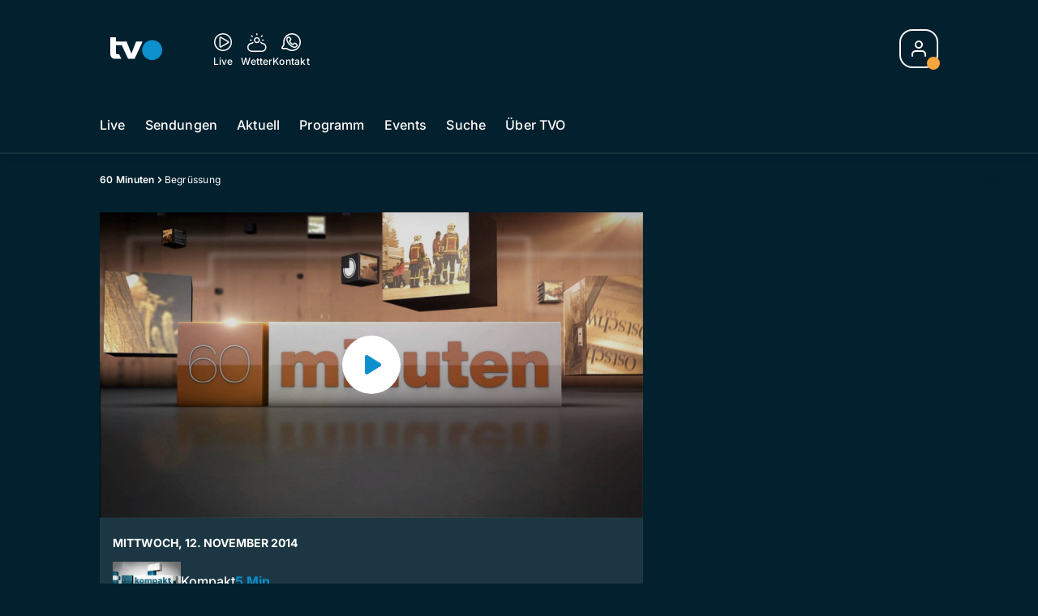

--- FILE ---
content_type: text/html; charset=utf-8
request_url: https://www.tvo-online.ch/60-minuten/begruessung-136821044
body_size: 53950
content:
<!DOCTYPE html>
    <html lang="de-ch" prefix="og: http://ogp.me/ns#">
      <head>
        <meta charset="utf-8">
        <meta name="viewport" content="width=device-width, initial-scale=1.0" />
        <script type="text/javascript">
          const _chameleonHasNativeCmp = (str) => {
              // expected format: chameleon, chameleon:native-cmp, chameleon:some_flag;native-cmp;other-flag, etc.
              const chameleonFlagsRegex = /chameleon(:(?<flags>[^\s\/]+))?/;
              const match = str.match(chameleonFlagsRegex);
              const flagsStr = (match && match.groups && match.groups.flags) || '';
              const flags = flagsStr.split(';');
              return flags.indexOf('native-cmp') >= 0;
          };

          if (navigator.userAgent.indexOf('chameleon') >= 0 && _chameleonHasNativeCmp(navigator.userAgent)) {
            window.cmp_noscreen = true;
          }
        </script>
        <script type="text/javascript" data-cmp-ab="1" src="https://cdn.consentmanager.net/delivery/autoblocking/b419ec23618fb.js" data-cmp-host="d.delivery.consentmanager.net" data-cmp-cdn="cdn.consentmanager.net" data-cmp-codesrc="1"></script>
        
        <script>
          window.__APOLLO_STATE__ = {"ROOT_QUERY":{"node({\"id\":\"NewsArticle:136821044\"})":{"type":"id","generated":false,"id":"NewsArticle:NewsArticle:136821044","typename":"NewsArticle"},"page":{"type":"id","generated":true,"id":"$ROOT_QUERY.page","typename":"Page"},"page({\"articleId\":\"136821044\",\"path\":\"\u002F60-minuten\u002Fbegruessung-136821044\",\"ressort\":\"60-minuten\"})":{"type":"id","generated":true,"id":"$ROOT_QUERY.page({\"articleId\":\"136821044\",\"path\":\"\u002F60-minuten\u002Fbegruessung-136821044\",\"ressort\":\"60-minuten\"})","typename":"Page"},"node({\"id\":\"NewsArticle:163101087\"})":{"type":"id","generated":false,"id":"LotteryArticle:LotteryArticle:163101087","typename":"LotteryArticle"},"node({\"id\":\"NewsArticle:163091637\"})":{"type":"id","generated":false,"id":"LotteryArticle:LotteryArticle:163091637","typename":"LotteryArticle"},"node({\"id\":\"HTMLSnippetAsset:161224382\"})":{"type":"id","generated":false,"id":"HTMLSnippetAsset:HTMLSnippetAsset:161224382","typename":"HTMLSnippetAsset"},"node({\"id\":\"HTMLSnippetAsset:163081773\"})":{"type":"id","generated":false,"id":"HTMLSnippetAsset:HTMLSnippetAsset:163081773","typename":"HTMLSnippetAsset"},"node({\"id\":\"NewsArticle:163153838\"})":{"type":"id","generated":false,"id":"NewsArticle:NewsArticle:163153838","typename":"NewsArticle"},"node({\"id\":\"NewsArticle:163153848\"})":{"type":"id","generated":false,"id":"NewsArticle:NewsArticle:163153848","typename":"NewsArticle"},"node({\"id\":\"NewsArticle:163145166\"})":{"type":"id","generated":false,"id":"NewsArticle:NewsArticle:163145166","typename":"NewsArticle"},"node({\"id\":\"NewsArticle:163145152\"})":{"type":"id","generated":false,"id":"NewsArticle:NewsArticle:163145152","typename":"NewsArticle"},"node({\"id\":\"NewsArticle:163145140\"})":{"type":"id","generated":false,"id":"NewsArticle:NewsArticle:163145140","typename":"NewsArticle"},"node({\"id\":\"NewsArticle:163159157\"})":{"type":"id","generated":false,"id":"NewsArticle:NewsArticle:163159157","typename":"NewsArticle"},"node({\"id\":\"NewsArticle:163150552\"})":{"type":"id","generated":false,"id":"NewsArticle:NewsArticle:163150552","typename":"NewsArticle"},"node({\"id\":\"NewsArticle:163158610\"})":{"type":"id","generated":false,"id":"NewsArticle:NewsArticle:163158610","typename":"NewsArticle"},"node({\"id\":\"NewsArticle:163153834\"})":{"type":"id","generated":false,"id":"NewsArticle:NewsArticle:163153834","typename":"NewsArticle"},"node({\"id\":\"NewsArticle:163157983\"})":{"type":"id","generated":false,"id":"NewsArticle:NewsArticle:163157983","typename":"NewsArticle"},"node({\"id\":\"NewsArticle:163153854\"})":{"type":"id","generated":false,"id":"NewsArticle:NewsArticle:163153854","typename":"NewsArticle"},"node({\"id\":\"NewsArticle:163145162\"})":{"type":"id","generated":false,"id":"NewsArticle:NewsArticle:163145162","typename":"NewsArticle"},"node({\"id\":\"NewsArticle:163152576\"})":{"type":"id","generated":false,"id":"NewsArticle:NewsArticle:163152576","typename":"NewsArticle"},"node({\"id\":\"NewsArticle:163149717\"})":{"type":"id","generated":false,"id":"NewsArticle:NewsArticle:163149717","typename":"NewsArticle"},"node({\"id\":\"NewsArticle:163151474\"})":{"type":"id","generated":false,"id":"NewsArticle:NewsArticle:163151474","typename":"NewsArticle"},"node({\"id\":\"NewsArticle:163152046\"})":{"type":"id","generated":false,"id":"NewsArticle:NewsArticle:163152046","typename":"NewsArticle"},"node({\"id\":\"NewsArticle:163149839\"})":{"type":"id","generated":false,"id":"NewsArticle:NewsArticle:163149839","typename":"NewsArticle"},"node({\"id\":\"NewsArticle:163143219\"})":{"type":"id","generated":false,"id":"NewsArticle:NewsArticle:163143219","typename":"NewsArticle"},"node({\"id\":\"HTMLSnippetAsset:161219246\"})":{"type":"id","generated":false,"id":"HTMLSnippetAsset:HTMLSnippetAsset:161219246","typename":"HTMLSnippetAsset"},"node({\"id\":\"NewsArticle:136821055\"})":{"type":"id","generated":false,"id":"NewsArticle:NewsArticle:136821055","typename":"NewsArticle"},"node({\"id\":\"NewsArticle:136509213\"})":{"type":"id","generated":false,"id":"NewsArticle:NewsArticle:136509213","typename":"NewsArticle"},"node({\"id\":\"NewsArticle:136509219\"})":{"type":"id","generated":false,"id":"NewsArticle:NewsArticle:136509219","typename":"NewsArticle"},"node({\"id\":\"NewsArticle:136509201\"})":{"type":"id","generated":false,"id":"NewsArticle:NewsArticle:136509201","typename":"NewsArticle"},"node({\"id\":\"NewsArticle:136509237\"})":{"type":"id","generated":false,"id":"NewsArticle:NewsArticle:136509237","typename":"NewsArticle"},"node({\"id\":\"NewsArticle:136509207\"})":{"type":"id","generated":false,"id":"NewsArticle:NewsArticle:136509207","typename":"NewsArticle"},"node({\"id\":\"NewsArticle:136821063\"})":{"type":"id","generated":false,"id":"NewsArticle:NewsArticle:136821063","typename":"NewsArticle"},"node({\"id\":\"NewsArticle:136509231\"})":{"type":"id","generated":false,"id":"NewsArticle:NewsArticle:136509231","typename":"NewsArticle"},"node({\"id\":\"NewsArticle:136509225\"})":{"type":"id","generated":false,"id":"NewsArticle:NewsArticle:136509225","typename":"NewsArticle"}},"Domain:Domain:tvo":{"id":"Domain:tvo","title":"TVO Online","prolitterisMemberId":null,"navigation":{"type":"json","json":{"items":[{"title":"Live","href":"\u002Flive","highlight":"^\u002Flive.*","quicklink":true},{"title":"Sendungen","href":"\u002Fsendungen","highlight":"^\u002Fsendungen.*","quicklink":true},{"title":"Aktuell","href":"\u002Faktuell","highlight":"^\u002Faktuell.*","quicklink":true},{"title":"Programm","href":"\u002Fprogramm","highlight":"^\u002Fprogramm.*"},{"title":"Events","href":"\u002Fevents","highlight":"^\u002Fevents.*"},{"title":"Suche","href":"\u002Fsuche","highlight":"^\u002Fsuche.*"},{"title":"Über TVO","href":"\u002Fueber-tvo","highlight":"^\u002Fueber-tvo.*"}]}},"footer":{"type":"json","json":{"address":{"header":"TVO AG","data":["Fürstenlandstrasse 122","9001 St. Gallen"]},"email":"redaktion@tvo-online.ch","links":[{"title":"Team","href":"\u002Fteam"},{"title":"Jobs","href":"https:\u002F\u002Fchmedia.ch\u002Fjobs\u002F"},{"title":"Werbemöglichkeiten","href":"https:\u002F\u002Fchmediawerbung.ch\u002Fde\u002Fmarken\u002Ftvo"},{"title":"Empfang","href":"\u002Fueber-uns\u002Fempfang-135895575"},{"href":"\u002Fueber-uns\u002Fkontakt-135895566","title":"Kontakt"}],"bottomLinks":[{"href":"\u002Fueber-uns\u002Fdatenschutz-135895569","title":"Datenschutz"},{"href":"\u002Fueber-uns\u002Fimpressum-135895572","title":"Impressum"},{"href":"\u002Fueber-uns\u002Fwettbewerbsrichtlinien-151945921","title":"Wettbewerbsrichtlinien"}]}},"adswizzSettings":{"type":"json","json":{}},"adfreeRessortIds":{"type":"json","json":["NewsRessort:151531610","NewsRessort:151345228","NewsRessort:153422992","NewsRessort:153421566"]},"urls":{"type":"id","generated":true,"id":"$Domain:Domain:tvo.urls","typename":"DomainURLs"},"seo":{"type":"id","generated":true,"id":"$Domain:Domain:tvo.seo","typename":"DomainSEO"},"analytics":{"type":"id","generated":true,"id":"$Domain:Domain:tvo.analytics","typename":"DomainAnalytics"},"iosAppId":null,"iosAffiliateCampaignToken":null,"iosAffiliateProviderToken":null,"contactUrl":"\u002Fueber-uns\u002Fkontakt-135895566","termsOfConditionsUrl":"\u002Fueber-uns\u002Fallgemeine-nutzungsbedingungen-153536150","privacyPolicyUrl":"\u002Fueber-uns\u002Fdatenschutz-135895569","rulesOfCompetitionUrl":"\u002Fueber-uns\u002Fwettbewerbsrichtlinien-151945921","facebook":{"type":"id","generated":true,"id":"$Domain:Domain:tvo.facebook","typename":"DomainFacebook"},"instagram":{"type":"id","generated":true,"id":"$Domain:Domain:tvo.instagram","typename":"DomainInstagram"},"whatsApp":{"type":"id","generated":true,"id":"$Domain:Domain:tvo.whatsApp","typename":"DomainWhatsApp"},"twitter":{"type":"id","generated":true,"id":"$Domain:Domain:tvo.twitter","typename":"DomainTwitter"},"tiktok":{"type":"id","generated":true,"id":"$Domain:Domain:tvo.tiktok","typename":"DomainTiktok"},"email":{"type":"id","generated":true,"id":"$Domain:Domain:tvo.email","typename":"DomainEmail"},"radio":{"type":"id","generated":true,"id":"$Domain:Domain:tvo.radio","typename":"DomainRadio"},"audienzz":{"type":"id","generated":true,"id":"$Domain:Domain:tvo.audienzz","typename":"DomainAudienzz"},"adPlaceholderSettings":{"type":"json","json":{}},"vast":{"type":"id","generated":true,"id":"$Domain:Domain:tvo.vast","typename":"DomainVast"},"kaltura":{"type":"id","generated":true,"id":"$Domain:Domain:tvo.kaltura","typename":"DomainKaltura"},"traffic":{"type":"id","generated":true,"id":"$Domain:Domain:tvo.traffic","typename":"DomainTraffic"},"oneSignal":{"type":"id","generated":true,"id":"$Domain:Domain:tvo.oneSignal","typename":"DomainOneSignal"},"consentManager":{"type":"id","generated":true,"id":"$Domain:Domain:tvo.consentManager","typename":"DomainConsentManager"},"disqus":{"type":"id","generated":true,"id":"$Domain:Domain:tvo.disqus","typename":"DomainDisqus"},"comscore":{"type":"id","generated":true,"id":"$Domain:Domain:tvo.comscore","typename":"DomainComScore"},"kameleoon":{"type":"id","generated":true,"id":"$Domain:Domain:tvo.kameleoon","typename":"DomainKameleoon"},"__typename":"Domain"},"$Domain:Domain:tvo.urls":{"domainName":"www.tvo-online.ch","__typename":"DomainURLs"},"$Domain:Domain:tvo.seo":{"title":"TVO Online","description":"Das Ostschweizer Fernsehen","keywords":"TVO, TV Ostschweiz, Ostschweiz, St. Gallen, Thurgau","__typename":"DomainSEO"},"$Domain:Domain:tvo.analytics":{"googleAnayticsId":"UA-51124750-27","gtmAccountId":"GTM-NNZDZL7","gtmAuth":"uymJfz4ifYluTr7vE-J9hg","gtmPreview":"env-2","__typename":"DomainAnalytics"},"$Domain:Domain:tvo.facebook":{"appId":null,"shareUrl":null,"__typename":"DomainFacebook"},"$Domain:Domain:tvo.instagram":{"shareUrl":null,"__typename":"DomainInstagram"},"$Domain:Domain:tvo.whatsApp":{"shareUrl":null,"__typename":"DomainWhatsApp"},"$Domain:Domain:tvo.twitter":{"account":null,"__typename":"DomainTwitter"},"$Domain:Domain:tvo.tiktok":{"account":null,"__typename":"DomainTiktok"},"$Domain:Domain:tvo.email":{"contact":"","__typename":"DomainEmail"},"$Domain:Domain:tvo.radio":{"videoLiveStreamUrl":"","__typename":"DomainRadio"},"$Domain:Domain:tvo.audienzz":{"scriptUrl":"https:\u002F\u002Fadnz.co\u002Fheader.js?adTagId=124","ProviderId":null,"__typename":"DomainAudienzz"},"$Domain:Domain:tvo.vast":{"preRollUrl":"https:\u002F\u002Fsecure.adnxs.com\u002Fptv?id=14703429&gdpr=1&gdpr_consent={{TC}}&referrer=tvo-online.ch&kw_position=instream,pre-roll","midRollUrl":"https:\u002F\u002Fsecure.adnxs.com\u002Fptv?id=18528167&gdpr=1&gdpr_consent={{TC}}&referrer=tvo-online.ch&kw_position=instream,mid-roll","midRollDelay":300,"postRollUrl":"https:\u002F\u002Fsecure.adnxs.com\u002Fptv?id=18528168&gdpr=1&gdpr_consent={{TC}}&referrer=tvo-online.ch&kw_position=instream,post-roll","__typename":"DomainVast"},"$Domain:Domain:tvo.kaltura":{"playerId":"47625163","__typename":"DomainKaltura"},"$Domain:Domain:tvo.traffic":{"hotline":null,"__typename":"DomainTraffic"},"$Domain:Domain:tvo.oneSignal":{"appId":"36d92dbc-9776-471f-a1bd-9cd598fbb459","__typename":"DomainOneSignal"},"$Domain:Domain:tvo.consentManager":{"codeId":"b419ec23618fb","enabledInMobileApps":null,"host":"d.delivery.consentmanager.net","__typename":"DomainConsentManager"},"$Domain:Domain:tvo.disqus":{"shortname":null,"__typename":"DomainDisqus"},"$Domain:Domain:tvo.comscore":{"publisherId":"28041010","channelId":"*:8173, web:0894","__typename":"DomainComScore"},"$Domain:Domain:tvo.kameleoon":{"siteCode":"","timeout":1000,"__typename":"DomainKameleoon"},"$ROOT_QUERY.page":{"domain":{"type":"id","generated":false,"id":"Domain:Domain:tvo","typename":"Domain"},"__typename":"Page"},"$ROOT_QUERY.page({\"articleId\":\"136821044\",\"path\":\"\u002F60-minuten\u002Fbegruessung-136821044\",\"ressort\":\"60-minuten\"})":{"name":"tvregional:tvo:newsarticle","pixelUrl":"\u002F__stats\u002Fcount\u002Farticle?id=136821044&kind=newsarticle&domain=tvo","context":{"type":"id","generated":false,"id":"NewsArticle:NewsArticle:136821044","typename":"NewsArticle"},"__typename":"Page","layout({\"prefix\":\"pwa\"})":{"type":"id","generated":true,"id":"$ROOT_QUERY.page({\"articleId\":\"136821044\",\"path\":\"\u002F60-minuten\u002Fbegruessung-136821044\",\"ressort\":\"60-minuten\"}).layout({\"prefix\":\"pwa\"})","typename":"PageLayout"}},"NewsArticle:NewsArticle:136821044":{"__typename":"NewsArticle","id":"NewsArticle:136821044","baseType":"NewsArticle","title":"Begrüssung","lead":"Unsere Themen von heute","text":null,"contextLabel":"","labelType":"","keywords":{"type":"json","json":[]},"identifier":"TVO2019:26182","features":{"type":"id","generated":true,"id":"$NewsArticle:NewsArticle:136821044.features","typename":"NewsArticleFeatures"},"mainRessort":{"type":"id","generated":true,"id":"$NewsArticle:NewsArticle:136821044.mainRessort","typename":"NewsRessort"},"ressorts":[{"type":"id","generated":false,"id":"NewsRessort:NewsRessort:136003488","typename":"NewsRessort"}],"freelancer":null,"authors":[],"source({\"blacklist\":true})":{"type":"id","generated":true,"id":"$NewsArticle:NewsArticle:136821044.source({\"blacklist\":true})","typename":"Source"},"source({\"blacklist\":false})":{"type":"id","generated":true,"id":"$NewsArticle:NewsArticle:136821044.source({\"blacklist\":false})","typename":"Source"},"urls":{"type":"id","generated":true,"id":"$NewsArticle:NewsArticle:136821044.urls","typename":"NewsArticleURLs"},"og":{"type":"id","generated":true,"id":"$NewsArticle:NewsArticle:136821044.og","typename":"NewsArticleOG"},"seo":{"type":"id","generated":true,"id":"$NewsArticle:NewsArticle:136821044.seo","typename":"NewsArticleSEO"},"dc":{"type":"id","generated":true,"id":"$NewsArticle:NewsArticle:136821044.dc","typename":"DublinCore"},"ogImage":{"type":"id","generated":true,"id":"$NewsArticle:NewsArticle:136821044.ogImage","typename":"RelatedImage"},"mainAsset":{"type":"id","generated":true,"id":"$NewsArticle:NewsArticle:136821044.mainAsset","typename":"RelatedVideo"},"blocks":[],"sponsors({\"lookupOnRessortHeaders\":true})":[],"nextPlayableArticle({\"playType\":\"VIDEO\"})":null,"blocks({\"autoRecommendations\":\"top\"})":[],"tvMeta":{"type":"id","generated":true,"id":"$NewsArticle:NewsArticle:136821044.tvMeta","typename":"NewsArticleTvMeta"},"tvPlaylist":{"type":"id","generated":true,"id":"$NewsArticle:NewsArticle:136821044.tvPlaylist","typename":"NewsArticleTvPlaylist"},"displayDate({})":"2014-11-12T17:11:08+00:00","teaserImage":{"type":"id","generated":true,"id":"$NewsArticle:NewsArticle:136821044.teaserImage","typename":"RelatedImage"}},"$NewsArticle:NewsArticle:136821044.features":{"hasRelationType({\"assetType\":\"IMAGE_GALLERY\",\"enrichmentType\":\"IMAGE_GALLERY\"})":false,"hasRelationType({\"assetType\":\"VIDEO\",\"enrichmentType\":\"VIDEO\"})":true,"isPlayable({\"playType\":\"VIDEO\"})":true,"__typename":"NewsArticleFeatures","isPlayable({\"playType\":\"AUDIO\"})":false},"$NewsArticle:NewsArticle:136821044.mainRessort":{"title":"60 Minuten","urlpart":"60-minuten","parent":null,"__typename":"NewsRessort","id":"NewsRessort:136003488"},"NewsRessort:NewsRessort:136003488":{"id":"NewsRessort:136003488","urlpart":"60-minuten","title":"60 Minuten","parent":null,"domains":[{"type":"id","generated":false,"id":"Domain:Domain:tvo","typename":"Domain"}],"__typename":"NewsRessort"},"$NewsArticle:NewsArticle:136821044.source({\"blacklist\":true})":{"title":null,"__typename":"Source"},"$NewsArticle:NewsArticle:136821044.source({\"blacklist\":false})":{"title":null,"__typename":"Source"},"$NewsArticle:NewsArticle:136821044.urls":{"absolute":"https:\u002F\u002Fwww.tvo-online.ch\u002F60-minuten\u002Fbegruessung-136821044","relative":"\u002F60-minuten\u002Fbegruessung-136821044","canonical":"https:\u002F\u002Fwww.tvo-online.ch\u002F60-minuten\u002Fbegruessung-136821044","canonical({\"currentSkin\":true})":"https:\u002F\u002Fwww.tvo-online.ch\u002F60-minuten\u002Fbegruessung-136821044","__typename":"NewsArticleURLs"},"$NewsArticle:NewsArticle:136821044.og":{"title":null,"__typename":"NewsArticleOG"},"$NewsArticle:NewsArticle:136821044.seo":{"title":"","description":"","index":true,"follow":true,"__typename":"NewsArticleSEO"},"$NewsArticle:NewsArticle:136821044.dc":{"created":"2014-11-12T17:11:08+00:00","modified":"2014-11-12T17:11:08+00:00","effective":"2014-11-12T17:11:08+00:00","__typename":"DublinCore"},"$NewsArticle:NewsArticle:136821044.ogImage.image":{"imageUrl({\"name\":\"n-large2x-16x9-far\"})":"https:\u002F\u002Fstatic.az-cdn.ch\u002F__ip\u002FYaxiqbZWyukseTzWXO7HzFqaIQM\u002F051cfbe35878ffb30714451989bb5d56eaf1f9d3\u002Fn-large2x-16x9-far","__typename":"ImageOnAssetRelation"},"$NewsArticle:NewsArticle:136821044.ogImage":{"image":{"type":"id","generated":true,"id":"$NewsArticle:NewsArticle:136821044.ogImage.image","typename":"ImageOnAssetRelation"},"__typename":"RelatedImage"},"$NewsArticle:NewsArticle:136821044.mainAsset":{"assetId":"Asset:136821048","title":"Begrüssung","description":"Unsere Themen von heute","image":{"type":"id","generated":true,"id":"$NewsArticle:NewsArticle:136821044.mainAsset.image","typename":"ImageOnAssetRelation"},"__typename":"RelatedVideo","video":{"type":"id","generated":true,"id":"$NewsArticle:NewsArticle:136821044.mainAsset.video","typename":"VideoOnRelation"},"asset":{"type":"id","generated":true,"id":"$NewsArticle:NewsArticle:136821044.mainAsset.asset","typename":"VideoAsset"}},"$NewsArticle:NewsArticle:136821044.mainAsset.image":{"imageUrl({\"name\":\"base-url\"})":"https:\u002F\u002Fstatic.az-cdn.ch\u002F__ip\u002FNMZiPEGFHIuET-A82MHb0J_iybI\u002Fe5a9d3170c304118e5d7a69224126f7f88ae0908\u002F","processParams":{"type":"id","generated":true,"id":"$NewsArticle:NewsArticle:136821044.mainAsset.image.processParams","typename":"ImageProcessParams"},"originalInfo":{"type":"id","generated":true,"id":"$NewsArticle:NewsArticle:136821044.mainAsset.image.originalInfo","typename":"ImageInfo"},"source({\"blacklist\":true})":{"type":"id","generated":true,"id":"$NewsArticle:NewsArticle:136821044.mainAsset.image.source({\"blacklist\":true})","typename":"Source"},"__typename":"ImageOnAssetRelation","imageUrl({\"name\":\"n-large2x-16x9-far\"})":"https:\u002F\u002Fstatic.az-cdn.ch\u002F__ip\u002FNMZiPEGFHIuET-A82MHb0J_iybI\u002Fe5a9d3170c304118e5d7a69224126f7f88ae0908\u002Fn-large2x-16x9-far","imageUrl({\"name\":\"n-large2x-1x1-far\"})":"https:\u002F\u002Fstatic.az-cdn.ch\u002F__ip\u002FNMZiPEGFHIuET-A82MHb0J_iybI\u002Fe5a9d3170c304118e5d7a69224126f7f88ae0908\u002Fn-large2x-1x1-far","imageUrl({\"name\":\"n-large2x-4x3-far\"})":"https:\u002F\u002Fstatic.az-cdn.ch\u002F__ip\u002FNMZiPEGFHIuET-A82MHb0J_iybI\u002Fe5a9d3170c304118e5d7a69224126f7f88ae0908\u002Fn-large2x-4x3-far"},"$NewsArticle:NewsArticle:136821044.mainAsset.image.processParams":{"cropWidth":null,"cropHeight":null,"__typename":"ImageProcessParams"},"$NewsArticle:NewsArticle:136821044.mainAsset.image.originalInfo":{"width":1920,"height":1080,"__typename":"ImageInfo"},"$NewsArticle:NewsArticle:136821044.mainAsset.image.source({\"blacklist\":true})":{"url":null,"title":null,"__typename":"Source"},"$NewsArticle:NewsArticle:136821044.mainAsset.video.kaltura":{"kalturaId":"1_vqum8s1b","meta":{"type":"id","generated":true,"id":"$NewsArticle:NewsArticle:136821044.mainAsset.video.kaltura.meta","typename":"KalturaMeta"},"__typename":"KalturaData"},"$NewsArticle:NewsArticle:136821044.mainAsset.video.kaltura.meta":{"categories":{"type":"json","json":[]},"duration":71,"playbackContext":{"type":"id","generated":true,"id":"$NewsArticle:NewsArticle:136821044.mainAsset.video.kaltura.meta.playbackContext","typename":"KalturaPlaybackContext"},"tags":{"type":"json","json":["tvo","tvoonlinemigration","bulk upload 6"]},"__typename":"KalturaMeta"},"$NewsArticle:NewsArticle:136821044.mainAsset.video.kaltura.meta.playbackContext.sources.0":{"drm":[],"format":"mpegdash","url":"https:\u002F\u002Fcdnapisec.kaltura.com\u002Fp\u002F1719221\u002Fsp\u002F1719221\u002FplayManifest\u002FentryId\u002F1_vqum8s1b\u002FflavorIds\u002F1_2vf9h7h4,1_6a3psvfe,1_sbm1jvna,1_5ktf7mjo\u002FdeliveryProfileId\u002F10182\u002Fprotocol\u002Fhttps\u002Fformat\u002Fmpegdash\u002Fmanifest.mpd","__typename":"KalturaPlaybackSource"},"$NewsArticle:NewsArticle:136821044.mainAsset.video.kaltura.meta.playbackContext.sources.1":{"drm":[],"format":"mpegdash","url":"https:\u002F\u002Fcdnapisec.kaltura.com\u002Fp\u002F1719221\u002Fsp\u002F1719221\u002FplayManifest\u002FentryId\u002F1_vqum8s1b\u002FflavorIds\u002F1_2vf9h7h4,1_6a3psvfe,1_sbm1jvna,1_5ktf7mjo\u002FdeliveryProfileId\u002F6002\u002Fprotocol\u002Fhttps\u002Fformat\u002Fmpegdash\u002Fmanifest.mpd","__typename":"KalturaPlaybackSource"},"$NewsArticle:NewsArticle:136821044.mainAsset.video.kaltura.meta.playbackContext.sources.2":{"drm":[],"format":"applehttp","url":"https:\u002F\u002Fcdnapisec.kaltura.com\u002Fp\u002F1719221\u002Fsp\u002F1719221\u002FplayManifest\u002FentryId\u002F1_vqum8s1b\u002FflavorIds\u002F1_2vf9h7h4,1_6a3psvfe,1_sbm1jvna,1_5ktf7mjo\u002FdeliveryProfileId\u002F13942\u002Fprotocol\u002Fhttps\u002Fformat\u002Fapplehttp\u002Fa.m3u8","__typename":"KalturaPlaybackSource"},"$NewsArticle:NewsArticle:136821044.mainAsset.video.kaltura.meta.playbackContext.sources.3":{"drm":[],"format":"applehttp","url":"https:\u002F\u002Fcdnapisec.kaltura.com\u002Fp\u002F1719221\u002Fsp\u002F1719221\u002FplayManifest\u002FentryId\u002F1_vqum8s1b\u002FflavorIds\u002F1_2vf9h7h4,1_6a3psvfe,1_sbm1jvna,1_5ktf7mjo\u002FdeliveryProfileId\u002F8642\u002Fprotocol\u002Fhttps\u002Fformat\u002Fapplehttp\u002Fa.m3u8","__typename":"KalturaPlaybackSource"},"$NewsArticle:NewsArticle:136821044.mainAsset.video.kaltura.meta.playbackContext.sources.4":{"drm":[],"format":"url","url":"https:\u002F\u002Fcdnapisec.kaltura.com\u002Fp\u002F1719221\u002Fsp\u002F1719221\u002FplayManifest\u002FentryId\u002F1_vqum8s1b\u002FflavorIds\u002F1_2vf9h7h4,1_6a3psvfe,1_sbm1jvna,1_5ktf7mjo\u002FdeliveryProfileId\u002F5552\u002Fprotocol\u002Fhttps\u002Fformat\u002Furl\u002Fname\u002Fa.mp4","__typename":"KalturaPlaybackSource"},"$NewsArticle:NewsArticle:136821044.mainAsset.video.kaltura.meta.playbackContext.sources.5":{"drm":[],"format":"hdnetworkmanifest","url":"https:\u002F\u002Fcdnapisec.kaltura.com\u002Fp\u002F1719221\u002Fsp\u002F1719221\u002FplayManifest\u002FentryId\u002F1_vqum8s1b\u002FflavorIds\u002F1_2vf9h7h4,1_6a3psvfe,1_sbm1jvna,1_5ktf7mjo\u002FdeliveryProfileId\u002F5612\u002Fprotocol\u002Fhttps\u002Fformat\u002Fhdnetworkmanifest\u002Fmanifest.f4m","__typename":"KalturaPlaybackSource"},"$NewsArticle:NewsArticle:136821044.mainAsset.video.kaltura.meta.playbackContext":{"sources":[{"type":"id","generated":true,"id":"$NewsArticle:NewsArticle:136821044.mainAsset.video.kaltura.meta.playbackContext.sources.0","typename":"KalturaPlaybackSource"},{"type":"id","generated":true,"id":"$NewsArticle:NewsArticle:136821044.mainAsset.video.kaltura.meta.playbackContext.sources.1","typename":"KalturaPlaybackSource"},{"type":"id","generated":true,"id":"$NewsArticle:NewsArticle:136821044.mainAsset.video.kaltura.meta.playbackContext.sources.2","typename":"KalturaPlaybackSource"},{"type":"id","generated":true,"id":"$NewsArticle:NewsArticle:136821044.mainAsset.video.kaltura.meta.playbackContext.sources.3","typename":"KalturaPlaybackSource"},{"type":"id","generated":true,"id":"$NewsArticle:NewsArticle:136821044.mainAsset.video.kaltura.meta.playbackContext.sources.4","typename":"KalturaPlaybackSource"},{"type":"id","generated":true,"id":"$NewsArticle:NewsArticle:136821044.mainAsset.video.kaltura.meta.playbackContext.sources.5","typename":"KalturaPlaybackSource"}],"__typename":"KalturaPlaybackContext"},"$NewsArticle:NewsArticle:136821044.mainAsset.video":{"kaltura":{"type":"id","generated":true,"id":"$NewsArticle:NewsArticle:136821044.mainAsset.video.kaltura","typename":"KalturaData"},"source({\"blacklist\":true})":{"type":"id","generated":true,"id":"$NewsArticle:NewsArticle:136821044.mainAsset.video.source({\"blacklist\":true})","typename":"Source"},"__typename":"VideoOnRelation"},"$NewsArticle:NewsArticle:136821044.mainAsset.video.source({\"blacklist\":true})":{"title":null,"url":null,"__typename":"Source"},"$NewsArticle:NewsArticle:136821044.mainAsset.asset":{"keywords":{"type":"json","json":[]},"dc":{"type":"id","generated":true,"id":"$NewsArticle:NewsArticle:136821044.mainAsset.asset.dc","typename":"DublinCore"},"__typename":"VideoAsset"},"$NewsArticle:NewsArticle:136821044.mainAsset.asset.dc":{"created":"2020-03-10T09:12:08+00:00","__typename":"DublinCore"},"$ROOT_QUERY.page({\"articleId\":\"136821044\",\"path\":\"\u002F60-minuten\u002Fbegruessung-136821044\",\"ressort\":\"60-minuten\"}).layout({\"prefix\":\"pwa\"})":{"name":"2025-newsarticle","content":{"type":"json","json":{"content":[{"type":"ContentContainer","content":[{"type":"GridItem","xs":12,"content":[{"type":"Ad","id":"adnz_wideboard_1","class":"custom-ad-class","mediaQuery":"(min-width: 1440px) and (max-width: 3000px)"}]}]},{"type":"ArticleDetail","config":{"adBeforeParagraph":3,"adShouldFloat":false,"adBottomId":"adnz_wideboard_2"},"playlist":[{"type":"UpNext","content":[{"type":"GridItem","xs":12,"content":[{"type":"Slot","group":"playlist","teaser":"VideoTeaser","groupIndex":0,"slotItemType":"playlistmanager","contextId":"NewsArticle:136821063","contextType":"NewsArticle"}]},{"type":"GridItem","xs":12,"content":[{"type":"Slot","group":"playlist","teaser":"VideoTeaser","groupIndex":1,"slotItemType":"playlistmanager","contextId":"NewsArticle:136821044","contextType":"NewsArticle"}]},{"type":"GridItem","xs":12,"content":[{"type":"Slot","group":"playlist","teaser":"VideoTeaser","groupIndex":2,"slotItemType":"playlistmanager","contextId":"NewsArticle:136509219","contextType":"NewsArticle"}]},{"type":"GridItem","xs":12,"content":[{"type":"Slot","group":"playlist","teaser":"VideoTeaser","groupIndex":3,"slotItemType":"playlistmanager","contextId":"NewsArticle:136509237","contextType":"NewsArticle"}]},{"type":"GridItem","xs":12,"content":[{"type":"Slot","group":"playlist","teaser":"VideoTeaser","groupIndex":4,"slotItemType":"playlistmanager","contextId":"NewsArticle:136509201","contextType":"NewsArticle"}]},{"type":"GridItem","xs":12,"content":[{"type":"Slot","group":"playlist","teaser":"VideoTeaser","groupIndex":5,"slotItemType":"playlistmanager","contextId":"NewsArticle:136821055","contextType":"NewsArticle"}]},{"type":"GridItem","xs":12,"content":[{"type":"Slot","group":"playlist","teaser":"VideoTeaser","groupIndex":6,"slotItemType":"playlistmanager","contextId":"NewsArticle:136509213","contextType":"NewsArticle"}]},{"type":"GridItem","xs":12,"content":[{"type":"Slot","group":"playlist","teaser":"VideoTeaser","groupIndex":7,"slotItemType":"playlistmanager","contextId":"NewsArticle:136509207","contextType":"NewsArticle"}]},{"type":"GridItem","xs":12,"content":[{"type":"Slot","group":"playlist","teaser":"VideoTeaser","groupIndex":8,"slotItemType":"playlistmanager","contextId":"NewsArticle:136509225","contextType":"NewsArticle"}]},{"type":"GridItem","xs":12,"content":[{"type":"Slot","group":"playlist","teaser":"VideoTeaser","groupIndex":9,"slotItemType":"playlistmanager","contextId":"NewsArticle:136509231","contextType":"NewsArticle"}]},{"type":"GridItem","xs":12,"content":[{"type":"Slot","group":"playlist","teaser":"VideoTeaser","groupIndex":10}]},{"type":"GridItem","xs":12,"content":[{"type":"Slot","group":"playlist","teaser":"VideoTeaser","groupIndex":11}]},{"type":"GridItem","xs":12,"content":[{"type":"Slot","group":"playlist","teaser":"VideoTeaser","groupIndex":12}]},{"type":"GridItem","xs":12,"content":[{"type":"Slot","group":"playlist","teaser":"VideoTeaser","groupIndex":13}]},{"type":"GridItem","xs":12,"content":[{"type":"Slot","group":"playlist","teaser":"VideoTeaser","groupIndex":14}]},{"type":"GridItem","xs":12,"content":[{"type":"Slot","group":"playlist","teaser":"VideoTeaser","groupIndex":15}]},{"type":"GridItem","xs":12,"content":[{"type":"Slot","group":"playlist","teaser":"VideoTeaser","groupIndex":16}]},{"type":"GridItem","xs":12,"content":[{"type":"Slot","group":"playlist","teaser":"VideoTeaser","groupIndex":17}]},{"type":"GridItem","xs":12,"content":[{"type":"Slot","group":"playlist","teaser":"VideoTeaser","groupIndex":18}]},{"type":"GridItem","xs":12,"content":[{"type":"Slot","group":"playlist","teaser":"VideoTeaser","groupIndex":19}]}]},{"type":"GridItem","xs":12,"content":[{"type":"Ad","id":"adnz_halfpage_1"}]}],"afterBody":[{"type":"LinkedArticles","grid":{"xs":12,"sm":4},"header":{"title":"Alle Beiträge:","type":"h3","alignment":"left"}}]},{"type":"ContentContainer","content":[{"type":"GridItem","xs":12,"sm":12,"md":12,"content":{"type":"ShopPromo","kicker":"Punkte sammeln & gewinnen","title":"Aktuelle Wettbewerbe & Prämien","link":{"to":"\u002F#\u002Fhub\u002Fshop","label":"Jetzt mitmachen"},"content":[{"type":"Slider","content":[{"type":"Slot","group":"teaserSlider","variant":"small","groupIndex":0,"slotItemType":"newsmanager","newsmanager":{"name":"news_ressort_160268796","title":"OS : Hub-Shop"},"contextId":"NewsArticle:163101087","contextType":"NewsArticle"},{"type":"Slot","group":"teaserSlider","variant":"small","groupIndex":1,"slotItemType":"newsmanager","newsmanager":{"name":"news_ressort_160268796","title":"OS : Hub-Shop"},"contextId":"NewsArticle:163091637","contextType":"NewsArticle"},{"type":"Slot","group":"teaserSlider","variant":"small","groupIndex":2,"slotItemType":"newsmanager","newsmanager":{"name":"news_ressort_160268796","title":"OS : Hub-Shop"}},{"type":"Slot","group":"teaserSlider","variant":"small","groupIndex":3,"slotItemType":"newsmanager","newsmanager":{"name":"news_ressort_160268796","title":"OS : Hub-Shop"}},{"type":"Slot","group":"teaserSlider","variant":"small","groupIndex":4,"slotItemType":"newsmanager","newsmanager":{"name":"news_ressort_160268796","title":"OS : Hub-Shop"}},{"type":"Slot","group":"teaserSlider","variant":"small","groupIndex":5,"slotItemType":"newsmanager","newsmanager":{"name":"news_ressort_160268796","title":"OS : Hub-Shop"}},{"type":"Slot","group":"teaserSlider","variant":"small","groupIndex":6,"slotItemType":"newsmanager","newsmanager":{"name":"news_ressort_160268796","title":"OS : Hub-Shop"}},{"type":"Slot","group":"teaserSlider","variant":"small","groupIndex":7,"slotItemType":"newsmanager","newsmanager":{"name":"news_ressort_160268796","title":"OS : Hub-Shop"}},{"type":"Slot","group":"teaserSlider","variant":"small","groupIndex":8,"slotItemType":"newsmanager","newsmanager":{"name":"news_ressort_160268796","title":"OS : Hub-Shop"}},{"type":"Slot","group":"teaserSlider","variant":"small","groupIndex":9,"slotItemType":"newsmanager","newsmanager":{"name":"news_ressort_160268796","title":"OS : Hub-Shop"}},{"type":"Slot","group":"teaserSlider","variant":"small","groupIndex":10,"slotItemType":"newsmanager","newsmanager":{"name":"news_ressort_160268796","title":"OS : Hub-Shop"}},{"type":"Slot","group":"teaserSlider","variant":"small","groupIndex":11,"slotItemType":"newsmanager","newsmanager":{"name":"news_ressort_160268796","title":"OS : Hub-Shop"}},{"type":"Slot","group":"teaserSlider","variant":"small","groupIndex":12,"slotItemType":"newsmanager","newsmanager":{"name":"news_ressort_160268796","title":"OS : Hub-Shop"}},{"type":"Slot","group":"teaserSlider","variant":"small","groupIndex":13,"slotItemType":"newsmanager","newsmanager":{"name":"news_ressort_160268796","title":"OS : Hub-Shop"}},{"type":"Slot","group":"teaserSlider","variant":"small","groupIndex":14,"slotItemType":"newsmanager","newsmanager":{"name":"news_ressort_160268796","title":"OS : Hub-Shop"}},{"type":"Slot","group":"teaserSlider","variant":"small","groupIndex":15,"slotItemType":"newsmanager","newsmanager":{"name":"news_ressort_160268796","title":"OS : Hub-Shop"}},{"type":"Slot","group":"teaserSlider","variant":"small","groupIndex":16,"slotItemType":"newsmanager","newsmanager":{"name":"news_ressort_160268796","title":"OS : Hub-Shop"}},{"type":"Slot","group":"teaserSlider","variant":"small","groupIndex":17,"slotItemType":"newsmanager","newsmanager":{"name":"news_ressort_160268796","title":"OS : Hub-Shop"}},{"type":"Slot","group":"teaserSlider","variant":"small","groupIndex":18,"slotItemType":"newsmanager","newsmanager":{"name":"news_ressort_160268796","title":"OS : Hub-Shop"}}]}]}},{"type":"GridItem","xs":12,"content":[{"type":"HTML","html":"\u003Cstyle\u003E\n.up-next__title {margin-top: 8px;}\n@media screen and (max-width: 480px){\n  .light-border { background-color: inherit !important;}\n  div[class^=StyledCoinCounter] { bottom: 4px !important; right: 6px !important;}\n  div[class^=StyledPlayerPoints] { width:14px !important; height: 14px !important;}\n}\n\u003C\u002Fstyle\u003E\n"}]},{"type":"GridItem","xs":12,"content":{"type":"Slot","group":"stickySocialBar-widget","groupIndex":0,"slotItemType":"htmlsnippet","contextId":"HTMLSnippetAsset:161224382","contextType":"HTMLSnippetAsset"}},{"type":"GridItem","xs":12,"content":{"type":"Slot","group":"appDownloadWidget","groupIndex":0,"slotItemType":"htmlsnippet","contextId":"HTMLSnippetAsset:163081773","contextType":"HTMLSnippetAsset"}},{"type":"Spacer","spacing":40},{"type":"GridItem","xs":12,"sm":12,"md":12,"content":{"type":"TeaserRail","title":"Meistgesehen","className":"meistgesehen","highlight":true,"sliderContent":[{"type":"Slot","group":"am-meisten-gesehen","groupIndex":0,"slotItemType":"mostclicked","contextId":"NewsArticle:163153838","contextType":"NewsArticle"},{"type":"Slot","group":"am-meisten-gesehen","groupIndex":1,"slotItemType":"mostclicked","contextId":"NewsArticle:163153848","contextType":"NewsArticle"},{"type":"Slot","group":"am-meisten-gesehen","groupIndex":2,"slotItemType":"mostclicked","contextId":"NewsArticle:163145166","contextType":"NewsArticle"},{"type":"Slot","group":"am-meisten-gesehen","groupIndex":3,"slotItemType":"mostclicked","contextId":"NewsArticle:163145152","contextType":"NewsArticle"},{"type":"Slot","group":"am-meisten-gesehen","groupIndex":4,"slotItemType":"mostclicked","contextId":"NewsArticle:163150552","contextType":"NewsArticle"},{"type":"Slot","group":"am-meisten-gesehen","groupIndex":5,"slotItemType":"mostclicked","contextId":"NewsArticle:163153834","contextType":"NewsArticle"},{"type":"Slot","group":"am-meisten-gesehen","groupIndex":6,"slotItemType":"mostclicked","contextId":"NewsArticle:163153854","contextType":"NewsArticle"},{"type":"Slot","group":"am-meisten-gesehen","groupIndex":7,"slotItemType":"mostclicked","contextId":"NewsArticle:163145162","contextType":"NewsArticle"},{"type":"Slot","group":"am-meisten-gesehen","groupIndex":8,"slotItemType":"mostclicked","contextId":"NewsArticle:163149717","contextType":"NewsArticle"},{"type":"Slot","group":"am-meisten-gesehen","groupIndex":9,"slotItemType":"mostclicked","contextId":"NewsArticle:163145140","contextType":"NewsArticle"}]}},{"type":"Spacer","spacing":40},{"type":"GridItem","xs":12,"sm":12,"md":12,"content":{"type":"TeaserRail","title":"Weitere News","subtitle":"Videos aus der Region, der Schweiz und aller Welt","sliderContent":[{"type":"Slot","group":"videoUnitRailItem","groupIndex":0,"slotItemType":"newsmanager","newsmanager":{"name":"news_ressort_162714055","title":"tvo : News"},"contextId":"NewsArticle:163159157","contextType":"NewsArticle"},{"type":"Slot","group":"videoUnitRailItem","groupIndex":1,"slotItemType":"newsmanager","newsmanager":{"name":"news_ressort_162714055","title":"tvo : News"},"contextId":"NewsArticle:163158610","contextType":"NewsArticle"},{"type":"Slot","group":"videoUnitRailItem","groupIndex":2,"slotItemType":"newsmanager","newsmanager":{"name":"news_ressort_162714055","title":"tvo : News"},"contextId":"NewsArticle:163157983","contextType":"NewsArticle"},{"type":"Slot","group":"videoUnitRailItem","groupIndex":3,"slotItemType":"newsmanager","newsmanager":{"name":"news_ressort_162714055","title":"tvo : News"},"contextId":"NewsArticle:163152576","contextType":"NewsArticle"},{"type":"Slot","group":"videoUnitRailItem","groupIndex":4,"slotItemType":"newsmanager","newsmanager":{"name":"news_ressort_162714055","title":"tvo : News"},"contextId":"NewsArticle:163152046","contextType":"NewsArticle"},{"type":"Slot","group":"videoUnitRailItem","groupIndex":5,"slotItemType":"newsmanager","newsmanager":{"name":"news_ressort_162714055","title":"tvo : News"},"contextId":"NewsArticle:163151474","contextType":"NewsArticle"},{"type":"Slot","group":"videoUnitRailItem","groupIndex":6,"slotItemType":"newsmanager","newsmanager":{"name":"news_ressort_162714055","title":"tvo : News"},"contextId":"NewsArticle:163150552","contextType":"NewsArticle"},{"type":"Slot","group":"videoUnitRailItem","groupIndex":7,"slotItemType":"newsmanager","newsmanager":{"name":"news_ressort_162714055","title":"tvo : News"},"contextId":"NewsArticle:163149839","contextType":"NewsArticle"},{"type":"Slot","group":"videoUnitRailItem","groupIndex":8,"slotItemType":"newsmanager","newsmanager":{"name":"news_ressort_162714055","title":"tvo : News"},"contextId":"NewsArticle:163149717","contextType":"NewsArticle"},{"type":"Slot","group":"videoUnitRailItem","groupIndex":9,"slotItemType":"newsmanager","newsmanager":{"name":"news_ressort_162714055","title":"tvo : News"},"contextId":"NewsArticle:163143219","contextType":"NewsArticle"}]}},{"type":"GridItem","xs":12,"content":{"type":"Slot","group":"gamification-rebrush","groupIndex":0,"slotItemType":"htmlsnippet","contextId":"HTMLSnippetAsset:161219246","contextType":"HTMLSnippetAsset"}}]}]}},"__typename":"PageLayout"},"$NewsArticle:NewsArticle:136821044.tvMeta":{"importId":null,"seasonNr":null,"episodeNr":null,"__typename":"NewsArticleTvMeta"},"$NewsArticle:NewsArticle:136821044.tvPlaylist.parent":{"title":"Mittwoch, 12. November 2014","tvMeta":{"type":"id","generated":true,"id":"$NewsArticle:NewsArticle:136821044.tvPlaylist.parent.tvMeta","typename":"NewsArticleTvMeta"},"__typename":"NewsArticle"},"$NewsArticle:NewsArticle:136821044.tvPlaylist.parent.tvMeta":{"importId":null,"seasonNr":null,"episodeNr":null,"__typename":"NewsArticleTvMeta"},"$NewsArticle:NewsArticle:136821044.tvPlaylist":{"parent":{"type":"id","generated":true,"id":"$NewsArticle:NewsArticle:136821044.tvPlaylist.parent","typename":"NewsArticle"},"__typename":"NewsArticleTvPlaylist"},"LotteryArticle:LotteryArticle:163101087":{"__typename":"LotteryArticle","baseType":"NewsArticle","id":"LotteryArticle:163101087","contextLabel":"Eishalle Davos 7.3","labelType":"shop_product","title":"30 Jahre Art on Ice – Nothing beats live","lead":"Gewinne 2 Tickets für die grosse Jubiläumsshow!","urls":{"type":"id","generated":true,"id":"$LotteryArticle:LotteryArticle:163101087.urls","typename":"NewsArticleURLs"},"displayDate({})":"2026-01-15T11:00:00+00:00","features":{"type":"id","generated":true,"id":"$LotteryArticle:LotteryArticle:163101087.features","typename":"NewsArticleFeatures"},"nextPlayableArticle({\"playType\":\"VIDEO\"})":null,"mainAsset":{"type":"id","generated":true,"id":"$LotteryArticle:LotteryArticle:163101087.mainAsset","typename":"RelatedImage"},"mainRessort":{"type":"id","generated":true,"id":"$LotteryArticle:LotteryArticle:163101087.mainRessort","typename":"NewsRessort"},"teaserImage":{"type":"id","generated":true,"id":"$LotteryArticle:LotteryArticle:163101087.teaserImage","typename":"RelatedImage"}},"$LotteryArticle:LotteryArticle:163101087.urls":{"relative":"\u002F_hub_shop\u002F_hub_wettbewerbe\u002F30-jahre-art-on-ice-nothing-beats-live-163101087","__typename":"NewsArticleURLs"},"$LotteryArticle:LotteryArticle:163101087.features":{"isPlayable({\"playType\":\"VIDEO\"})":false,"isPlayable({\"playType\":\"AUDIO\"})":false,"__typename":"NewsArticleFeatures"},"$LotteryArticle:LotteryArticle:163101087.mainAsset":{"assetId":"Asset:163091602","title":"ArtonIce","__typename":"RelatedImage"},"$LotteryArticle:LotteryArticle:163101087.mainRessort":{"title":"Hub-Wettbewerbe","__typename":"NewsRessort"},"$LotteryArticle:LotteryArticle:163101087.teaserImage":{"assetId":"Asset:163091602","title":"ArtonIce","image":{"type":"id","generated":true,"id":"$LotteryArticle:LotteryArticle:163101087.teaserImage.image","typename":"ImageOnAssetRelation"},"__typename":"RelatedImage"},"$LotteryArticle:LotteryArticle:163101087.teaserImage.image":{"imageUrl({\"name\":\"base-url\"})":"https:\u002F\u002Fstatic.az-cdn.ch\u002F__ip\u002F6sVsvRfJcBh7m5_mkk7o94Zmw0c\u002F74b117af166f47bcd1c415b710ffa8c7ee70973f\u002Fremote.adjust.rotate=0&remote.size.w=1600&remote.size.h=900&local.crop.h=900&local.crop.w=1600&local.crop.x=0&local.crop.y=0&r=0,","imageUrl({\"name\":\"n-small-4x3\"})":"https:\u002F\u002Fstatic.az-cdn.ch\u002F__ip\u002F6sVsvRfJcBh7m5_mkk7o94Zmw0c\u002F74b117af166f47bcd1c415b710ffa8c7ee70973f\u002Fremote.adjust.rotate=0&remote.size.w=1600&remote.size.h=900&local.crop.h=900&local.crop.w=1600&local.crop.x=0&local.crop.y=0&r=0,n-small-4x3","imageUrl({\"name\":\"n-medium-16x9-far\"})":"https:\u002F\u002Fstatic.az-cdn.ch\u002F__ip\u002F6sVsvRfJcBh7m5_mkk7o94Zmw0c\u002F74b117af166f47bcd1c415b710ffa8c7ee70973f\u002Fremote.adjust.rotate=0&remote.size.w=1600&remote.size.h=900&local.crop.h=900&local.crop.w=1600&local.crop.x=0&local.crop.y=0&r=0,n-medium-16x9-far","source({\"blacklist\":true})":{"type":"id","generated":true,"id":"$LotteryArticle:LotteryArticle:163101087.teaserImage.image.source({\"blacklist\":true})","typename":"Source"},"__typename":"ImageOnAssetRelation"},"$LotteryArticle:LotteryArticle:163101087.teaserImage.image.source({\"blacklist\":true})":{"url":null,"title":"Radio 24","__typename":"Source"},"LotteryArticle:LotteryArticle:163091637":{"__typename":"LotteryArticle","baseType":"NewsArticle","id":"LotteryArticle:163091637","contextLabel":"Hallenstadion 27.2","labelType":"shop_product","title":"30 Jahre Art on Ice – Nothing beats live","lead":"Gewinne 2 Tickets für die grosse Jubiläumsshow!","urls":{"type":"id","generated":true,"id":"$LotteryArticle:LotteryArticle:163091637.urls","typename":"NewsArticleURLs"},"displayDate({})":"2026-01-15T11:00:00+00:00","features":{"type":"id","generated":true,"id":"$LotteryArticle:LotteryArticle:163091637.features","typename":"NewsArticleFeatures"},"nextPlayableArticle({\"playType\":\"VIDEO\"})":null,"mainAsset":{"type":"id","generated":true,"id":"$LotteryArticle:LotteryArticle:163091637.mainAsset","typename":"RelatedImage"},"mainRessort":{"type":"id","generated":true,"id":"$LotteryArticle:LotteryArticle:163091637.mainRessort","typename":"NewsRessort"},"teaserImage":{"type":"id","generated":true,"id":"$LotteryArticle:LotteryArticle:163091637.teaserImage","typename":"RelatedImage"}},"$LotteryArticle:LotteryArticle:163091637.urls":{"relative":"\u002F_hub_shop\u002F_hub_wettbewerbe\u002F30-jahre-art-on-ice-nothing-beats-live-163091637","__typename":"NewsArticleURLs"},"$LotteryArticle:LotteryArticle:163091637.features":{"isPlayable({\"playType\":\"VIDEO\"})":false,"isPlayable({\"playType\":\"AUDIO\"})":false,"__typename":"NewsArticleFeatures"},"$LotteryArticle:LotteryArticle:163091637.mainAsset":{"assetId":"Asset:163091602","title":"ArtonIce","__typename":"RelatedImage"},"$LotteryArticle:LotteryArticle:163091637.mainRessort":{"title":"Hub-Wettbewerbe","__typename":"NewsRessort"},"$LotteryArticle:LotteryArticle:163091637.teaserImage":{"assetId":"Asset:163091602","title":"ArtonIce","image":{"type":"id","generated":true,"id":"$LotteryArticle:LotteryArticle:163091637.teaserImage.image","typename":"ImageOnAssetRelation"},"__typename":"RelatedImage"},"$LotteryArticle:LotteryArticle:163091637.teaserImage.image":{"imageUrl({\"name\":\"base-url\"})":"https:\u002F\u002Fstatic.az-cdn.ch\u002F__ip\u002F6sVsvRfJcBh7m5_mkk7o94Zmw0c\u002F74b117af166f47bcd1c415b710ffa8c7ee70973f\u002Fremote.adjust.rotate=0&remote.size.w=1600&remote.size.h=900&local.crop.h=900&local.crop.w=1600&local.crop.x=0&local.crop.y=0&r=0,","imageUrl({\"name\":\"n-small-4x3\"})":"https:\u002F\u002Fstatic.az-cdn.ch\u002F__ip\u002F6sVsvRfJcBh7m5_mkk7o94Zmw0c\u002F74b117af166f47bcd1c415b710ffa8c7ee70973f\u002Fremote.adjust.rotate=0&remote.size.w=1600&remote.size.h=900&local.crop.h=900&local.crop.w=1600&local.crop.x=0&local.crop.y=0&r=0,n-small-4x3","imageUrl({\"name\":\"n-medium-16x9-far\"})":"https:\u002F\u002Fstatic.az-cdn.ch\u002F__ip\u002F6sVsvRfJcBh7m5_mkk7o94Zmw0c\u002F74b117af166f47bcd1c415b710ffa8c7ee70973f\u002Fremote.adjust.rotate=0&remote.size.w=1600&remote.size.h=900&local.crop.h=900&local.crop.w=1600&local.crop.x=0&local.crop.y=0&r=0,n-medium-16x9-far","source({\"blacklist\":true})":{"type":"id","generated":true,"id":"$LotteryArticle:LotteryArticle:163091637.teaserImage.image.source({\"blacklist\":true})","typename":"Source"},"__typename":"ImageOnAssetRelation"},"$LotteryArticle:LotteryArticle:163091637.teaserImage.image.source({\"blacklist\":true})":{"url":null,"title":"Radio 24","__typename":"Source"},"HTMLSnippetAsset:HTMLSnippetAsset:161224382":{"__typename":"HTMLSnippetAsset","baseType":"HTMLSnippetAsset","id":"HTMLSnippetAsset:161224382","title":"TVR: Sticky Social Bar für Mobile","html":"\u003Cstyle\u003E\n@media screen and (max-width: 576px){\n\n.social-bar {\n    position: fixed;\n    z-index: 10000;\n    bottom: 0;\n    width: 100% !important;\n    max-width: 100%;\n    left: 0;\n    padding: 15px 10px;\n    background: var(--body-background-color);\n    border-top: 2px solid rgba(255, 255, 255, 0.08);\n}\n\n.social-bar__content {\n\tjustify-content: space-evenly;\n  \talign-items: center;\n}\n\n.social-bar__link {\n\theight: 40px !important;\n    width: 40px !important;\n}\n  \n.share-info {\n    font-size: 12px;\n  }\n  \n  .article-detail__breadcrumbs {\n  margin: 0;\n  }\n  \n\n  \n  .social-bar__content \u003E .social-bar__link:nth-child(5) {\n  order: 6;\n  }\n  \n  .social-bar__content \u003E .social-bar__link:nth-child(6) {\n  order: 5;\n  }  \n\n}\n  \n@media screen and (min-width: 576px){\n  \n  .social-bar {\n    margin-bottom: 16px;\n    padding: 24px;\n    width: 100% !important;\n    background: var(--chm-grey-900);\n  }\n  \n  .share-info {\n    display: inline-block;\n    padding-right: 16px;\n    opacity: .6;\n  }\n  \n  .social-bar__content {\n  \talign-items: center;\n  \n}\n  \n  .article-detail__text p {\n  line-height: 1.75rem !important;\n  font-weight: 400 !important;\n  }\n  \n  .image-asset-stoerer__caption--main {\n    display:none;\n  }\n  \n\u003C\u002Fstyle\u003E\n\u003C!--\n\u003Cscript\u003E\n  const container = document.querySelector('.social-bar__content');\n  const alreadyExists = container && container.querySelector('.share-info')?.textContent.trim() === 'Jetzt teilen';\n\n  if (!alreadyExists) {\n    const span = document.createElement('span');\n    span.className = 'share-info';\n    span.textContent = 'Jetzt teilen';\n    container?.prepend(span);\n  }\n\u003C\u002Fscript\u003E\n--\u003E\n\n\u003Cscript\u003E\n(function () {\n  function ensureShareInfo() {\n    const container = document.querySelector('.social-bar__content');\n    if (!container) return;\n\n    let shareInfo = container.querySelector('.share-info');\n    if (!shareInfo) {\n      shareInfo = document.createElement('span');\n      shareInfo.className = 'share-info';\n      shareInfo.textContent = 'Jetzt teilen';\n      container.prepend(shareInfo);\n    }\n  }\n\n  ensureShareInfo();\n\n  const observer = new MutationObserver(() =\u003E {\n    ensureShareInfo();\n  });\n\n  observer.observe(document.body, { childList: true, subtree: true });\n})();\n\u003C\u002Fscript\u003E\n\n\n\u003Cscript\u003E\n\n(function () {\n  let attempts = 0;\n  const maxAttempts = 2;\n  const delay = 300;\n\n  function getCanonicalPath() {\n    const canonicalTag = document.querySelector('link[rel=\"canonical\"]');\n    if (!canonicalTag) return null;\n\n    try {\n      const url = new URL(canonicalTag.href || canonicalTag.getAttribute('href'), location.origin);\n      return url.pathname + url.search + url.hash;\n    } catch {\n      return null;\n    }\n  }\n\n  function hideDuplicateTeaserLinks() {\n    const canonicalPath = getCanonicalPath();\n    if (!canonicalPath) return;\n\n    document.querySelectorAll('.teaser-rail a.teaser__link').forEach(link =\u003E {\n      let href = link.getAttribute('href') || '';\n\n      try {\n        const linkUrl = new URL(href, location.origin);\n        const linkPath = linkUrl.pathname + linkUrl.search + linkUrl.hash;\n\n        if (canonicalPath === linkPath) {\n          link.style.display = 'none';\n          console.log('Ausgeblendeter Link (relativer Pfad stimmt überein):', href);\n        } else {\n          link.style.display = '';\n        }\n      } catch {\n      }\n    });\n  }\n\n  function tryHide() {\n    if (attempts \u003E= maxAttempts) return;\n    attempts++;\n    hideDuplicateTeaserLinks();\n    setTimeout(tryHide, delay);\n  }\n\n  setTimeout(tryHide, delay);\n\n  const observer = new MutationObserver(() =\u003E {\n    hideDuplicateTeaserLinks();\n  });\n  observer.observe(document.body, { childList: true, subtree: true });\n})();\n\n\n\u003C\u002Fscript\u003E"},"HTMLSnippetAsset:HTMLSnippetAsset:163081773":{"__typename":"HTMLSnippetAsset","baseType":"HTMLSnippetAsset","id":"HTMLSnippetAsset:163081773","title":"[TVR] App-Download-Widget 2026","html":"\u003Cscript\u003E\nwindow.APP_DOWNLOAD_CONFIG = Object.freeze({\n  \"telezueri\": { name: \"TeleZüri\", ios: { url: \"https:\u002F\u002Fapps.apple.com\u002Fapp\u002Fapple-store\u002Fid1245067515?pt=210971&ct=web_widget_button&mt=8\", rating: \"4.4\" }, android: { url: \"https:\u002F\u002Fplay.google.com\u002Fstore\u002Fapps\u002Fdetails?id=ch.azmedien.telezuri&referrer=utm_source%3Dwebsite%26utm_medium%3Dmobile_widget%26utm_campaign%3Dapp_download_widget\", rating: \"4.7\" }, qr: \"https:\u002F\u002Fs3.eu-central-1.amazonaws.com\u002Fchm-static.ch\u002Ftv\u002FRedirects+Appstore+und+QR+Codes\u002Fqr-telezueri-app-prod.svg\" },\n  \"telem1\": { name: \"Tele M1\", ios: { url: \"https:\u002F\u002Fapps.apple.com\u002Fapp\u002Fapple-store\u002Fid1373636784?pt=210971&ct=web_widget_button&mt=8\", rating: \"4.7\" }, android: { url: \"https:\u002F\u002Fplay.google.com\u002Fstore\u002Fapps\u002Fdetails?id=ch.azmedien.telem1&referrer=utm_source%3Dwebsite%26utm_medium%3Dmobile_widget%26utm_campaign%3Dapp_download_widget\", rating: \"4.5\" }, qr: \"https:\u002F\u002Fs3.eu-central-1.amazonaws.com\u002Fchm-static.ch\u002Ftv\u002FRedirects+Appstore+und+QR+Codes\u002Fqr-telem1-app-prod.svg\" },\n  \"telebaern\": { name: \"TeleBärn\", ios: { url: \"https:\u002F\u002Fapps.apple.com\u002Fapp\u002Fapple-store\u002Fid1374769951?pt=210971&ct=web_widget_button&mt=8\", rating: \"4.5\" }, android: { url: \"https:\u002F\u002Fplay.google.com\u002Fstore\u002Fapps\u002Fdetails?id=ch.azmedien.telebaern&referrer=utm_source%3Dwebsite%26utm_medium%3Dmobile_widget%26utm_campaign%3Dapp_download_widget\", rating: \"4.4\" }, qr: \"https:\u002F\u002Fs3.eu-central-1.amazonaws.com\u002Fchm-static.ch\u002Ftv\u002FRedirects+Appstore+und+QR+Codes\u002Fqr-telebaern-app-prod.svg\" },\n  \"tele1\": { name: \"Tele1\", ios: { url: \"https:\u002F\u002Fapps.apple.com\u002Fapp\u002Fapple-store\u002Fid300899374?pt=210971&ct=web_widget_button&mt=8\", rating: \"4.7\" }, android: { url: \"https:\u002F\u002Fplay.google.com\u002Fstore\u002Fapps\u002Fdetails?id=ch.RadioPilatus.Android&referrer=utm_source%3Dwebsite%26utm_medium%3Dmobile_widget%26utm_campaign%3Dapp_download_widget\", rating: \"4.7\" }, qr: \"https:\u002F\u002Fs3.eu-central-1.amazonaws.com\u002Fchm-static.ch\u002Ftv\u002FRedirects+Appstore+und+QR+Codes\u002Fqr-tele1-app-prod.svg\" },\n  \"tvo\": { name: \"TVO\", ios: { url: \"https:\u002F\u002Fapps.apple.com\u002Fapp\u002Fapple-store\u002Fid1035320925?pt=210971&ct=web_widget_qr&mt=8\", rating: \"4.4\" }, android: { url: \"https:\u002F\u002Fplay.google.com\u002Fstore\u002Fapps\u002Fdetails?id=ch.nzz.fm1&referrer=utm_source%3Dwebsite%26utm_medium%3Dmobile_widget%26utm_campaign%3Dapp_download_widget\", rating: \"3.6\" }, qr: \"https:\u002F\u002Fs3.eu-central-1.amazonaws.com\u002Fchm-static.ch\u002Ftv\u002FRedirects+Appstore+und+QR+Codes\u002Fqr-tvo-app-prod.svg\" }  \n});\n\u003C\u002Fscript\u003E\n\n\u003Csection class=\"app-download\" data-app-download hidden\u003E\n  \u003Cdiv class=\"app-download__qr\"\u003E\u003Cimg alt=\"QR\"\u003E\u003C\u002Fdiv\u003E\n  \u003Cdiv class=\"app-download__content\"\u003E\n    \u003Cdiv class=\"app-download__brand-header\" hidden\u003E\n      \u003Cdiv class=\"app-download__brand-logo-container\"\u003E\u003C\u002Fdiv\u003E\n      \u003Cspan class=\"app-download__brand-label\"\u003ETIPP\u003C\u002Fspan\u003E\n    \u003C\u002Fdiv\u003E\n    \u003Cp class=\"app-download__title\"\u003E\u003C\u002Fp\u003E\n    \u003Cdiv class=\"app-download__ratings\"\u003E\u003C\u002Fdiv\u003E\n  \u003C\u002Fdiv\u003E\n  \u003Ca class=\"app-download__btn app-download__btn--ios\"\u003E\u003Cspan\u003EZum App Store\u003C\u002Fspan\u003E \u003Csmall\u003E\u003C\u002Fsmall\u003E\u003C\u002Fa\u003E\n  \u003Ca class=\"app-download__btn app-download__btn--android\"\u003E\u003Cspan\u003EZum Play Store\u003C\u002Fspan\u003E \u003Csmall\u003E\u003C\u002Fsmall\u003E\u003C\u002Fa\u003E\n\u003C\u002Fsection\u003E\n\n\u003Cstyle\u003E\n  .app-download:not([hidden]) { display: flex; }\n  \n  .app-download {\n    margin: 24px -12px;\n    padding: 24px 16px;\n    background: var(--teaser-rail-highlight-background-color);\n    align-items: center;  \n    gap: 24px;  \n    flex-direction: column;  \n  }\n\n  .app-download__brand-header {\n    display: flex;\n    align-items: center;\n    gap: 12px;\n    margin-bottom: 16px;\n  }\n\n  .app-download__brand-logo-container {\n    height: 22px;\n    display: flex;\n    align-items: center;\n  }\n\n  .app-download__brand-logo-container svg {\n    height: 100%;\n    width: auto;\n    display: block;\n  }\n\n  .app-download__brand-label {\n    font-size: 12px;\n    font-weight: 600;\n    letter-spacing: 0.08em;\n    color: var(--brand-color);\n    line-height: 1;\n    text-transform: uppercase;\n  }\n  \n  .app-download__title {\n    font-size: 20px;\n    line-height: 1.5;\n    font-weight: 500;\n    letter-spacing: 0px;\n  }  \n\n  .app-download__btn {\n    display: flex;\n    justify-content: space-between;\n    align-items: center;\n    padding: 16px 32px;\n    color: var(--body-color);\n    text-decoration: none;\n    width: 100%;\n    border-radius: 100px;\n    background: var(--brand-color);\n    font-weight: 700;\n    font-size: 16px;\n    line-height: 100%;\n    flex-wrap: wrap;\n    gap: 4px;  \n  }\n\n  .app-download__btn small {\n    font-size: 13px;\n    opacity: 0.8;\n  }\n\n  .app-download__qr {\n    height: 120px;\n    display: none;\n  }\n\n  .app-download__qr img {\n    width: 120px;\n    height: 120px;\n    max-width: 120px;\n  }\n  \n  .app-download__ratings { \n    display: none; \n    font-size: 13px; \n    gap: 8px; \n    opacity: 0.6; \n    margin-top: 8px;  \n  }\n\n  @media screen and (min-width: 1025px) {\n    .app-download {\n      flex-direction: row;\n      margin: 24px auto;\n      padding: 24px;\n      border-radius: 12px;\n      gap: 24px;\n      max-width: 670px;  \n    }\n    \n    .app-download__content {\n      display: flex;\n      flex-direction: column;\n      justify-content: space-evenly;\n      height: 120px;\n      gap: 8px;\n    }\n    \n    .app-download__brand-header {\n      display: none !important;\n    }\n\n    .app-download__btn {\n      display: none;\n    }\n    \n    .app-download__qr {\n      display: flex;\n      flex-direction: column;\n      justify-content: flex-start;\n    }  \n    \n    .app-download__ratings {\n      display: flex;\n      flex-direction: row;\n      justify-content: flex-start;\n      gap: 24px;\n      margin: 0;\n    }\n    \n    @media (pointer: fine) {\n      .app-download__btn { display: none !important; }\n    }  \n  }  \n\u003C\u002Fstyle\u003E\n\n\u003Cscript\u003E\n(function () {\n  const getDomain = () =\u003E {\n    const state = window.__APOLLO_STATE__ || {};\n    const key = Object.keys(state).find(k =\u003E k.startsWith(\"Domain:Domain:\"));\n    return key ? key.split(\"Domain:Domain:\")[1] : null;\n  };\n\n  function init(root) {\n    if (root.dataset.initialized) return;\n    \n    const domain = getDomain();\n    const cfg = window.APP_DOWNLOAD_CONFIG?.[domain];\n    if (!cfg || navigator.userAgent.toLowerCase().includes(\"chameleon\")) return;\n\n    const hideRatings = domain === \"tvo\";\n    const ua = navigator.userAgent.toLowerCase();\n    const isIPad = \u002Fipad\u002F.test(ua) || (navigator.platform === 'MacIntel' && navigator.maxTouchPoints \u003E 1);\n    const isIPhone = \u002Fiphone|ipod\u002F.test(ua);\n    const isAndroid = \u002Fandroid\u002F.test(ua);\n\n    const title = root.querySelector(\".app-download__title\");\n    const ratings = root.querySelector(\".app-download__ratings\");\n    const qr = root.querySelector(\".app-download__qr\");\n    const iosBtn = root.querySelector(\".app-download__btn--ios\");\n    const androidBtn = root.querySelector(\".app-download__btn--android\");\n    \n    const brandHeader = root.querySelector(\".app-download__brand-header\");\n    const brandLogoContainer = root.querySelector(\".app-download__brand-logo-container\");\n\n    [iosBtn, androidBtn, qr, ratings, brandHeader].forEach(el =\u003E el.style.display = \"none\");\n    while (ratings.firstChild) ratings.removeChild(ratings.firstChild);\n    while (brandLogoContainer.firstChild) brandLogoContainer.removeChild(brandLogoContainer.firstChild);\n\n    const sourceLogo = document.querySelector('a[aria-label=\"zur Startseite\"] svg.icon__element');\n    if (sourceLogo) {\n        const clonedLogo = sourceLogo.cloneNode(true);\n        clonedLogo.removeAttribute('id'); \u002F\u002F ID entfernen für Validität\n        brandLogoContainer.appendChild(clonedLogo);\n        brandHeader.style.display = \"flex\";\n        brandHeader.hidden = false;\n    }\n\n    title.textContent = `Sie wollen keine ${cfg.name}-Highlights verpassen? Jetzt\\u00A0unsere App herunterladen.`;\n\n    const addRatings = () =\u003E {\n      if (hideRatings) return;\n      ratings.style.display = \"flex\";\n      [{ l: \"iOS\", v: cfg.ios.rating }, { l: \"Android\", v: cfg.android.rating }].forEach(item =\u003E {\n        const span = document.createElement(\"span\");\n        span.textContent = `${item.l}: ★ ${item.v} von 5`; \n        ratings.appendChild(span);\n      });\n    };\n\n    const setBtnRating = (btn, rating) =\u003E {\n        const small = btn.querySelector(\"small\");\n        small.textContent = hideRatings ? \"\" : `★ ${rating} von 5`;\n    };\n\n    if (isIPad) {\n      title.textContent = `Sie wollen keine ${cfg.name}-Highlights verpassen? Jetzt\\u00A0QR-Code scannen und App herunterladen.`;                \n      iosBtn.href = cfg.ios.url;\n      setBtnRating(iosBtn, cfg.ios.rating);\n      iosBtn.style.display = \"flex\";\n      qr.querySelector(\"img\").src = cfg.qr;\n      qr.style.display = \"block\";\n      addRatings();\n    } \n    else if (isIPhone) {\n      iosBtn.href = cfg.ios.url;\n      setBtnRating(iosBtn, cfg.ios.rating);\n      iosBtn.style.display = \"flex\";\n    } \n    else if (isAndroid) {\n      androidBtn.href = cfg.android.url;\n      setBtnRating(androidBtn, cfg.android.rating);\n      androidBtn.style.display = \"flex\";\n    } \n    else {\n      title.textContent = `Sie wollen keine ${cfg.name}-Highlights verpassen? Jetzt\\u00A0QR-Code scannen und App herunterladen.`;                \n      qr.querySelector(\"img\").src = cfg.qr;\n      qr.style.display = \"block\";\n      addRatings();\n    }\n\n    root.dataset.initialized = \"true\";\n    root.hidden = false;\n  }\n\n  const scan = () =\u003E document.querySelectorAll(\"[data-app-download]\").forEach(init);\n  const observer = new MutationObserver(scan);\n  observer.observe(document.body, { childList: true, subtree: true });\n  scan();\n})();\n\u003C\u002Fscript\u003E"},"NewsArticle:NewsArticle:163153838":{"__typename":"NewsArticle","baseType":"NewsArticle","id":"NewsArticle:163153838","contextLabel":null,"labelType":null,"title":"Bedrohung an Ausserrhoder Schule: Unterricht in Reute vorübergehend gestoppt","lead":"In der Gemeinde Reute herrscht Verunsicherung. Nach einem mutmasslich bedrohlichen Verhalten eines Vaters haben die Behörden reagiert. Zum Schutz von Kindern und Lehrpersonen fällt der Unterricht an der Primarschule für zwei Tage aus.","urls":{"type":"id","generated":true,"id":"$NewsArticle:NewsArticle:163153838.urls","typename":"NewsArticleURLs"},"displayDate({})":"2026-01-22T17:07:34+00:00","features":{"type":"id","generated":true,"id":"$NewsArticle:NewsArticle:163153838.features","typename":"NewsArticleFeatures"},"nextPlayableArticle({\"playType\":\"VIDEO\"})":null,"mainAsset":{"type":"id","generated":true,"id":"$NewsArticle:NewsArticle:163153838.mainAsset","typename":"RelatedVideo"},"mainRessort":{"type":"id","generated":true,"id":"$NewsArticle:NewsArticle:163153838.mainRessort","typename":"NewsRessort"},"teaserImage":{"type":"id","generated":true,"id":"$NewsArticle:NewsArticle:163153838.teaserImage","typename":"RelatedVideo"}},"$NewsArticle:NewsArticle:163153838.urls":{"relative":"\u002Faktuell\u002Fbedrohung-an-ausserrhoder-schule-unterricht-in-reute-voruebergehend-gestoppt-163153838","__typename":"NewsArticleURLs"},"$NewsArticle:NewsArticle:163153838.features":{"isPlayable({\"playType\":\"VIDEO\"})":true,"isPlayable({\"playType\":\"AUDIO\"})":false,"__typename":"NewsArticleFeatures"},"$NewsArticle:NewsArticle:163153838.mainAsset":{"assetId":"Asset:163153836","title":"Bedrohung an Ausserrhoder Schule: Unterricht in Reute vorübergehend gestoppt","video":{"type":"id","generated":true,"id":"$NewsArticle:NewsArticle:163153838.mainAsset.video","typename":"VideoOnRelation"},"__typename":"RelatedVideo"},"$NewsArticle:NewsArticle:163153838.mainAsset.video.kaltura":{"kalturaId":"1_wjbj2mus","meta":{"type":"id","generated":true,"id":"$NewsArticle:NewsArticle:163153838.mainAsset.video.kaltura.meta","typename":"KalturaMeta"},"__typename":"KalturaData"},"$NewsArticle:NewsArticle:163153838.mainAsset.video.kaltura.meta":{"duration":146,"tags":{"type":"json","json":[]},"__typename":"KalturaMeta"},"$NewsArticle:NewsArticle:163153838.mainAsset.video":{"kaltura":{"type":"id","generated":true,"id":"$NewsArticle:NewsArticle:163153838.mainAsset.video.kaltura","typename":"KalturaData"},"__typename":"VideoOnRelation"},"$NewsArticle:NewsArticle:163153838.mainRessort":{"title":"Aktuell","__typename":"NewsRessort"},"$NewsArticle:NewsArticle:163153838.teaserImage":{"assetId":"Asset:163153836","title":"Bedrohung an Ausserrhoder Schule: Unterricht in Reute vorübergehend gestoppt","image":{"type":"id","generated":true,"id":"$NewsArticle:NewsArticle:163153838.teaserImage.image","typename":"ImageOnAssetRelation"},"__typename":"RelatedVideo"},"$NewsArticle:NewsArticle:163153838.teaserImage.image":{"imageUrl({\"name\":\"base-url\"})":"https:\u002F\u002Fstatic.az-cdn.ch\u002F__ip\u002FbviEFfP-FnMhA-uN1VdNY0KkmH0\u002F2cfdfc3707b9470db3eca40f806ccd9c51170f37\u002F","imageUrl({\"name\":\"n-small-4x3\"})":"https:\u002F\u002Fstatic.az-cdn.ch\u002F__ip\u002FbviEFfP-FnMhA-uN1VdNY0KkmH0\u002F2cfdfc3707b9470db3eca40f806ccd9c51170f37\u002Fn-small-4x3","imageUrl({\"name\":\"n-medium-16x9-far\"})":"https:\u002F\u002Fstatic.az-cdn.ch\u002F__ip\u002FbviEFfP-FnMhA-uN1VdNY0KkmH0\u002F2cfdfc3707b9470db3eca40f806ccd9c51170f37\u002Fn-medium-16x9-far","source({\"blacklist\":true})":{"type":"id","generated":true,"id":"$NewsArticle:NewsArticle:163153838.teaserImage.image.source({\"blacklist\":true})","typename":"Source"},"__typename":"ImageOnAssetRelation"},"$NewsArticle:NewsArticle:163153838.teaserImage.image.source({\"blacklist\":true})":{"url":null,"title":null,"__typename":"Source"},"NewsArticle:NewsArticle:163153848":{"__typename":"NewsArticle","baseType":"NewsArticle","id":"NewsArticle:163153848","contextLabel":null,"labelType":null,"title":"Faszinierender Nachthimmel: Nordlichter über der Ostschweiz nehmen zu","lead":"Grüne und rote Lichter haben diese Woche mehrfach den Ostschweizer Himmel erhellt. Ein Naturschauspiel, das lange als Ausnahme galt, tritt derzeit deutlich häufiger auf. Wir zeigen spektakuläre Bilder und erklären die Ursachen.","urls":{"type":"id","generated":true,"id":"$NewsArticle:NewsArticle:163153848.urls","typename":"NewsArticleURLs"},"displayDate({})":"2026-01-22T17:07:34+00:00","features":{"type":"id","generated":true,"id":"$NewsArticle:NewsArticle:163153848.features","typename":"NewsArticleFeatures"},"nextPlayableArticle({\"playType\":\"VIDEO\"})":null,"mainAsset":{"type":"id","generated":true,"id":"$NewsArticle:NewsArticle:163153848.mainAsset","typename":"RelatedVideo"},"mainRessort":{"type":"id","generated":true,"id":"$NewsArticle:NewsArticle:163153848.mainRessort","typename":"NewsRessort"},"teaserImage":{"type":"id","generated":true,"id":"$NewsArticle:NewsArticle:163153848.teaserImage","typename":"RelatedVideo"}},"$NewsArticle:NewsArticle:163153848.urls":{"relative":"\u002Faktuell\u002Ffaszinierender-nachthimmel-nordlichter-ueber-der-ostschweiz-nehmen-zu-163153848","__typename":"NewsArticleURLs"},"$NewsArticle:NewsArticle:163153848.features":{"isPlayable({\"playType\":\"VIDEO\"})":true,"isPlayable({\"playType\":\"AUDIO\"})":false,"__typename":"NewsArticleFeatures"},"$NewsArticle:NewsArticle:163153848.mainAsset":{"assetId":"Asset:163153846","title":"Faszinierender Nachthimmel: Nordlichter über der Ostschweiz nehmen zu","video":{"type":"id","generated":true,"id":"$NewsArticle:NewsArticle:163153848.mainAsset.video","typename":"VideoOnRelation"},"__typename":"RelatedVideo"},"$NewsArticle:NewsArticle:163153848.mainAsset.video.kaltura":{"kalturaId":"1_3bb7l43l","meta":{"type":"id","generated":true,"id":"$NewsArticle:NewsArticle:163153848.mainAsset.video.kaltura.meta","typename":"KalturaMeta"},"__typename":"KalturaData"},"$NewsArticle:NewsArticle:163153848.mainAsset.video.kaltura.meta":{"duration":163,"tags":{"type":"json","json":[]},"__typename":"KalturaMeta"},"$NewsArticle:NewsArticle:163153848.mainAsset.video":{"kaltura":{"type":"id","generated":true,"id":"$NewsArticle:NewsArticle:163153848.mainAsset.video.kaltura","typename":"KalturaData"},"__typename":"VideoOnRelation"},"$NewsArticle:NewsArticle:163153848.mainRessort":{"title":"Aktuell","__typename":"NewsRessort"},"$NewsArticle:NewsArticle:163153848.teaserImage":{"assetId":"Asset:163153846","title":"Faszinierender Nachthimmel: Nordlichter über der Ostschweiz nehmen zu","image":{"type":"id","generated":true,"id":"$NewsArticle:NewsArticle:163153848.teaserImage.image","typename":"ImageOnAssetRelation"},"__typename":"RelatedVideo"},"$NewsArticle:NewsArticle:163153848.teaserImage.image":{"imageUrl({\"name\":\"base-url\"})":"https:\u002F\u002Fstatic.az-cdn.ch\u002F__ip\u002FHoD1C_PL_mzKfl01HnL8_GxSy7Y\u002Fb7e926e1bcef55d5b0cfd8bf8cae7e455f5a166d\u002F","imageUrl({\"name\":\"n-small-4x3\"})":"https:\u002F\u002Fstatic.az-cdn.ch\u002F__ip\u002FHoD1C_PL_mzKfl01HnL8_GxSy7Y\u002Fb7e926e1bcef55d5b0cfd8bf8cae7e455f5a166d\u002Fn-small-4x3","imageUrl({\"name\":\"n-medium-16x9-far\"})":"https:\u002F\u002Fstatic.az-cdn.ch\u002F__ip\u002FHoD1C_PL_mzKfl01HnL8_GxSy7Y\u002Fb7e926e1bcef55d5b0cfd8bf8cae7e455f5a166d\u002Fn-medium-16x9-far","source({\"blacklist\":true})":{"type":"id","generated":true,"id":"$NewsArticle:NewsArticle:163153848.teaserImage.image.source({\"blacklist\":true})","typename":"Source"},"__typename":"ImageOnAssetRelation"},"$NewsArticle:NewsArticle:163153848.teaserImage.image.source({\"blacklist\":true})":{"url":null,"title":null,"__typename":"Source"},"NewsArticle:NewsArticle:163145166":{"__typename":"NewsArticle","baseType":"NewsArticle","id":"NewsArticle:163145166","contextLabel":null,"labelType":null,"title":"WEF-Rowdys sind gnädig: Davos-Konvoi-Verkehr hält sich in Grenzen","lead":"Nachdem der Verkehr auf den Ostschweizer Strassen vor, während und nach dem WEF in den letzten Jahren chaotisch war, hat die Kantonspolizei St.Gallen Limousinen-Fahrer gerügt. Diese Kritik scheint gefruchtet zu haben. Auf den Ostschweizer Autobahnen Richtung Davos war es bis jetzt auffällig ruhig.","urls":{"type":"id","generated":true,"id":"$NewsArticle:NewsArticle:163145166.urls","typename":"NewsArticleURLs"},"displayDate({})":"2026-01-21T17:43:52+00:00","features":{"type":"id","generated":true,"id":"$NewsArticle:NewsArticle:163145166.features","typename":"NewsArticleFeatures"},"nextPlayableArticle({\"playType\":\"VIDEO\"})":null,"mainAsset":{"type":"id","generated":true,"id":"$NewsArticle:NewsArticle:163145166.mainAsset","typename":"RelatedVideo"},"mainRessort":{"type":"id","generated":true,"id":"$NewsArticle:NewsArticle:163145166.mainRessort","typename":"NewsRessort"},"teaserImage":{"type":"id","generated":true,"id":"$NewsArticle:NewsArticle:163145166.teaserImage","typename":"RelatedVideo"}},"$NewsArticle:NewsArticle:163145166.urls":{"relative":"\u002Faktuell\u002Fwef-rowdys-sind-gnaedig-davos-konvoi-verkehr-haelt-sich-in-grenzen-163145166","__typename":"NewsArticleURLs"},"$NewsArticle:NewsArticle:163145166.features":{"isPlayable({\"playType\":\"VIDEO\"})":true,"isPlayable({\"playType\":\"AUDIO\"})":false,"__typename":"NewsArticleFeatures"},"$NewsArticle:NewsArticle:163145166.mainAsset":{"assetId":"Asset:163145164","title":"WEF-Rowdys sind gnädig: Davos-Konvoi-Verkehr hält sich in Grenzen","video":{"type":"id","generated":true,"id":"$NewsArticle:NewsArticle:163145166.mainAsset.video","typename":"VideoOnRelation"},"__typename":"RelatedVideo"},"$NewsArticle:NewsArticle:163145166.mainAsset.video.kaltura":{"kalturaId":"1_9k1sxgyb","meta":{"type":"id","generated":true,"id":"$NewsArticle:NewsArticle:163145166.mainAsset.video.kaltura.meta","typename":"KalturaMeta"},"__typename":"KalturaData"},"$NewsArticle:NewsArticle:163145166.mainAsset.video.kaltura.meta":{"duration":169,"tags":{"type":"json","json":[]},"__typename":"KalturaMeta"},"$NewsArticle:NewsArticle:163145166.mainAsset.video":{"kaltura":{"type":"id","generated":true,"id":"$NewsArticle:NewsArticle:163145166.mainAsset.video.kaltura","typename":"KalturaData"},"__typename":"VideoOnRelation"},"$NewsArticle:NewsArticle:163145166.mainRessort":{"title":"Aktuell","__typename":"NewsRessort"},"$NewsArticle:NewsArticle:163145166.teaserImage":{"assetId":"Asset:163145164","title":"WEF-Rowdys sind gnädig: Davos-Konvoi-Verkehr hält sich in Grenzen","image":{"type":"id","generated":true,"id":"$NewsArticle:NewsArticle:163145166.teaserImage.image","typename":"ImageOnAssetRelation"},"__typename":"RelatedVideo"},"$NewsArticle:NewsArticle:163145166.teaserImage.image":{"imageUrl({\"name\":\"base-url\"})":"https:\u002F\u002Fstatic.az-cdn.ch\u002F__ip\u002FhAU7hYNk1a6SJdgg5rX_4zWLqo8\u002Ff2ebe530849c80cff34214f1e9c210c31372cc46\u002F","imageUrl({\"name\":\"n-small-4x3\"})":"https:\u002F\u002Fstatic.az-cdn.ch\u002F__ip\u002FhAU7hYNk1a6SJdgg5rX_4zWLqo8\u002Ff2ebe530849c80cff34214f1e9c210c31372cc46\u002Fn-small-4x3","imageUrl({\"name\":\"n-medium-16x9-far\"})":"https:\u002F\u002Fstatic.az-cdn.ch\u002F__ip\u002FhAU7hYNk1a6SJdgg5rX_4zWLqo8\u002Ff2ebe530849c80cff34214f1e9c210c31372cc46\u002Fn-medium-16x9-far","source({\"blacklist\":true})":{"type":"id","generated":true,"id":"$NewsArticle:NewsArticle:163145166.teaserImage.image.source({\"blacklist\":true})","typename":"Source"},"__typename":"ImageOnAssetRelation"},"$NewsArticle:NewsArticle:163145166.teaserImage.image.source({\"blacklist\":true})":{"url":null,"title":null,"__typename":"Source"},"NewsArticle:NewsArticle:163145152":{"__typename":"NewsArticle","baseType":"NewsArticle","id":"NewsArticle:163145152","contextLabel":null,"labelType":null,"title":"Vor «Wil West»-Abstimmung: Wogen gehen auch unter Gleichgesinnten hoch","lead":"Die Diskussion rund um das geplante Grossprojekt «Wil West» wird immer emotionaler. An der Abstimmung im März steht ein Landverkauf des Kantons St.Gallen an den Thurgau im Zentrum. Die Meinungen betreffend der geplanten XXL-Überbauung in der Äbtestadt gehen mittlerweile auch bei Gleichgesinnten auseinander.","urls":{"type":"id","generated":true,"id":"$NewsArticle:NewsArticle:163145152.urls","typename":"NewsArticleURLs"},"displayDate({})":"2026-01-21T17:43:52+00:00","features":{"type":"id","generated":true,"id":"$NewsArticle:NewsArticle:163145152.features","typename":"NewsArticleFeatures"},"nextPlayableArticle({\"playType\":\"VIDEO\"})":null,"mainAsset":{"type":"id","generated":true,"id":"$NewsArticle:NewsArticle:163145152.mainAsset","typename":"RelatedVideo"},"mainRessort":{"type":"id","generated":true,"id":"$NewsArticle:NewsArticle:163145152.mainRessort","typename":"NewsRessort"},"teaserImage":{"type":"id","generated":true,"id":"$NewsArticle:NewsArticle:163145152.teaserImage","typename":"RelatedVideo"}},"$NewsArticle:NewsArticle:163145152.urls":{"relative":"\u002Faktuell\u002Fvor-wil-west-abstimmung-wogen-gehen-auch-unter-gleichgesinnten-hoch-163145152","__typename":"NewsArticleURLs"},"$NewsArticle:NewsArticle:163145152.features":{"isPlayable({\"playType\":\"VIDEO\"})":true,"isPlayable({\"playType\":\"AUDIO\"})":false,"__typename":"NewsArticleFeatures"},"$NewsArticle:NewsArticle:163145152.mainAsset":{"assetId":"Asset:163145150","title":"Vor «Wil West»-Abstimmung: Wogen gehen auch unter Gleichgesinnten hoch","video":{"type":"id","generated":true,"id":"$NewsArticle:NewsArticle:163145152.mainAsset.video","typename":"VideoOnRelation"},"__typename":"RelatedVideo"},"$NewsArticle:NewsArticle:163145152.mainAsset.video.kaltura":{"kalturaId":"1_besl9m9w","meta":{"type":"id","generated":true,"id":"$NewsArticle:NewsArticle:163145152.mainAsset.video.kaltura.meta","typename":"KalturaMeta"},"__typename":"KalturaData"},"$NewsArticle:NewsArticle:163145152.mainAsset.video.kaltura.meta":{"duration":170,"tags":{"type":"json","json":[]},"__typename":"KalturaMeta"},"$NewsArticle:NewsArticle:163145152.mainAsset.video":{"kaltura":{"type":"id","generated":true,"id":"$NewsArticle:NewsArticle:163145152.mainAsset.video.kaltura","typename":"KalturaData"},"__typename":"VideoOnRelation"},"$NewsArticle:NewsArticle:163145152.mainRessort":{"title":"Aktuell","__typename":"NewsRessort"},"$NewsArticle:NewsArticle:163145152.teaserImage":{"assetId":"Asset:163145150","title":"Vor «Wil West»-Abstimmung: Wogen gehen auch unter Gleichgesinnten hoch","image":{"type":"id","generated":true,"id":"$NewsArticle:NewsArticle:163145152.teaserImage.image","typename":"ImageOnAssetRelation"},"__typename":"RelatedVideo"},"$NewsArticle:NewsArticle:163145152.teaserImage.image":{"imageUrl({\"name\":\"base-url\"})":"https:\u002F\u002Fstatic.az-cdn.ch\u002F__ip\u002FZMM_P6UPyWRws94Vv0A3owAb3R4\u002F2e7c3b90a48eea55cb95a16ccfccb93dd9c33795\u002F","imageUrl({\"name\":\"n-small-4x3\"})":"https:\u002F\u002Fstatic.az-cdn.ch\u002F__ip\u002FZMM_P6UPyWRws94Vv0A3owAb3R4\u002F2e7c3b90a48eea55cb95a16ccfccb93dd9c33795\u002Fn-small-4x3","imageUrl({\"name\":\"n-medium-16x9-far\"})":"https:\u002F\u002Fstatic.az-cdn.ch\u002F__ip\u002FZMM_P6UPyWRws94Vv0A3owAb3R4\u002F2e7c3b90a48eea55cb95a16ccfccb93dd9c33795\u002Fn-medium-16x9-far","source({\"blacklist\":true})":{"type":"id","generated":true,"id":"$NewsArticle:NewsArticle:163145152.teaserImage.image.source({\"blacklist\":true})","typename":"Source"},"__typename":"ImageOnAssetRelation"},"$NewsArticle:NewsArticle:163145152.teaserImage.image.source({\"blacklist\":true})":{"url":null,"title":null,"__typename":"Source"},"NewsArticle:NewsArticle:163145140":{"__typename":"NewsArticle","baseType":"NewsArticle","id":"NewsArticle:163145140","contextLabel":null,"labelType":null,"title":"Donald Trump ist da: US-Präsident in Zürich gelandet","lead":"Mit einer rund zweistündigen Verspätung kommt der 47. US-Präsident in der Geschichte, Donald Trump, am Flughafen in Zürich an. Grund für die Ankunft um 12.36 Uhr ist ein technischer Defekt des ursprünglichen Flugzeugs. Aber auch die kleinere «Air Force One» und die «Marine One» sorgen für ordentlich Aufmerksamkeit von Schaulustigen.","urls":{"type":"id","generated":true,"id":"$NewsArticle:NewsArticle:163145140.urls","typename":"NewsArticleURLs"},"displayDate({})":"2026-01-21T17:43:52+00:00","features":{"type":"id","generated":true,"id":"$NewsArticle:NewsArticle:163145140.features","typename":"NewsArticleFeatures"},"nextPlayableArticle({\"playType\":\"VIDEO\"})":null,"mainAsset":{"type":"id","generated":true,"id":"$NewsArticle:NewsArticle:163145140.mainAsset","typename":"RelatedVideo"},"mainRessort":{"type":"id","generated":true,"id":"$NewsArticle:NewsArticle:163145140.mainRessort","typename":"NewsRessort"},"teaserImage":{"type":"id","generated":true,"id":"$NewsArticle:NewsArticle:163145140.teaserImage","typename":"RelatedVideo"}},"$NewsArticle:NewsArticle:163145140.urls":{"relative":"\u002Faktuell\u002Fdonald-trump-ist-da-us-praesident-in-zuerich-gelandet-163145140","__typename":"NewsArticleURLs"},"$NewsArticle:NewsArticle:163145140.features":{"isPlayable({\"playType\":\"VIDEO\"})":true,"isPlayable({\"playType\":\"AUDIO\"})":false,"__typename":"NewsArticleFeatures"},"$NewsArticle:NewsArticle:163145140.mainAsset":{"assetId":"Asset:163145138","title":"Donald Trump ist da: US-Präsident in Zürich gelandet","video":{"type":"id","generated":true,"id":"$NewsArticle:NewsArticle:163145140.mainAsset.video","typename":"VideoOnRelation"},"__typename":"RelatedVideo"},"$NewsArticle:NewsArticle:163145140.mainAsset.video.kaltura":{"kalturaId":"1_v60qd0np","meta":{"type":"id","generated":true,"id":"$NewsArticle:NewsArticle:163145140.mainAsset.video.kaltura.meta","typename":"KalturaMeta"},"__typename":"KalturaData"},"$NewsArticle:NewsArticle:163145140.mainAsset.video.kaltura.meta":{"duration":143,"tags":{"type":"json","json":[]},"__typename":"KalturaMeta"},"$NewsArticle:NewsArticle:163145140.mainAsset.video":{"kaltura":{"type":"id","generated":true,"id":"$NewsArticle:NewsArticle:163145140.mainAsset.video.kaltura","typename":"KalturaData"},"__typename":"VideoOnRelation"},"$NewsArticle:NewsArticle:163145140.mainRessort":{"title":"Aktuell","__typename":"NewsRessort"},"$NewsArticle:NewsArticle:163145140.teaserImage":{"assetId":"Asset:163145138","title":"Donald Trump ist da: US-Präsident in Zürich gelandet","image":{"type":"id","generated":true,"id":"$NewsArticle:NewsArticle:163145140.teaserImage.image","typename":"ImageOnAssetRelation"},"__typename":"RelatedVideo"},"$NewsArticle:NewsArticle:163145140.teaserImage.image":{"imageUrl({\"name\":\"base-url\"})":"https:\u002F\u002Fstatic.az-cdn.ch\u002F__ip\u002FmaRLTjgRB3pYV1grXMeZgy1AakU\u002Fad23383c8852e45558cd133f7c3b73f8ae2fcac8\u002F","imageUrl({\"name\":\"n-small-4x3\"})":"https:\u002F\u002Fstatic.az-cdn.ch\u002F__ip\u002FmaRLTjgRB3pYV1grXMeZgy1AakU\u002Fad23383c8852e45558cd133f7c3b73f8ae2fcac8\u002Fn-small-4x3","imageUrl({\"name\":\"n-medium-16x9-far\"})":"https:\u002F\u002Fstatic.az-cdn.ch\u002F__ip\u002FmaRLTjgRB3pYV1grXMeZgy1AakU\u002Fad23383c8852e45558cd133f7c3b73f8ae2fcac8\u002Fn-medium-16x9-far","source({\"blacklist\":true})":{"type":"id","generated":true,"id":"$NewsArticle:NewsArticle:163145140.teaserImage.image.source({\"blacklist\":true})","typename":"Source"},"__typename":"ImageOnAssetRelation"},"$NewsArticle:NewsArticle:163145140.teaserImage.image.source({\"blacklist\":true})":{"url":null,"title":null,"__typename":"Source"},"NewsArticle:NewsArticle:163159157":{"__typename":"NewsArticle","baseType":"NewsArticle","id":"NewsArticle:163159157","contextLabel":"USA","labelType":null,"title":"Tierischer Polizeieinsatz: Rehbock bricht in Bankfiliale ein","lead":"Polizeibeamte im US-Bundesstaat New York wurden kürzlich zu einem ungewöhnlichen Einsatz gerufen. Ein Rehbock war in eine Bankfiliale eingedrungen und sorgte dort für Chaos. Nun hat die Polizei die Bodycam-Aufnahmen des Einsatzes veröffentlicht.","urls":{"type":"id","generated":true,"id":"$NewsArticle:NewsArticle:163159157.urls","typename":"NewsArticleURLs"},"displayDate({})":"2026-01-23T09:48:36+00:00","features":{"type":"id","generated":true,"id":"$NewsArticle:NewsArticle:163159157.features","typename":"NewsArticleFeatures"},"nextPlayableArticle({\"playType\":\"VIDEO\"})":null,"mainAsset":{"type":"id","generated":true,"id":"$NewsArticle:NewsArticle:163159157.mainAsset","typename":"RelatedVideo"},"mainRessort":{"type":"id","generated":true,"id":"$NewsArticle:NewsArticle:163159157.mainRessort","typename":"NewsRessort"},"teaserImage":{"type":"id","generated":true,"id":"$NewsArticle:NewsArticle:163159157.teaserImage","typename":"RelatedVideo"}},"$NewsArticle:NewsArticle:163159157.urls":{"relative":"\u002Fnews\u002Ftierischer-polizeieinsatz-rehbock-bricht-in-bankfiliale-ein-163159157","__typename":"NewsArticleURLs"},"$NewsArticle:NewsArticle:163159157.features":{"isPlayable({\"playType\":\"VIDEO\"})":true,"isPlayable({\"playType\":\"AUDIO\"})":false,"__typename":"NewsArticleFeatures"},"$NewsArticle:NewsArticle:163159157.mainAsset":{"assetId":"Asset:163159155","title":"Tierischer Polizeieinsatz: Rehbock bricht in Bankfiliale ein","video":{"type":"id","generated":true,"id":"$NewsArticle:NewsArticle:163159157.mainAsset.video","typename":"VideoOnRelation"},"__typename":"RelatedVideo"},"$NewsArticle:NewsArticle:163159157.mainAsset.video.kaltura":{"kalturaId":"1_gnlcg0dw","meta":{"type":"id","generated":true,"id":"$NewsArticle:NewsArticle:163159157.mainAsset.video.kaltura.meta","typename":"KalturaMeta"},"__typename":"KalturaData"},"$NewsArticle:NewsArticle:163159157.mainAsset.video.kaltura.meta":{"duration":60,"tags":{"type":"json","json":["source:ch media video unit","ch vu","vu ch","reh","rehbock","bank","banküberfall"]},"__typename":"KalturaMeta"},"$NewsArticle:NewsArticle:163159157.mainAsset.video":{"kaltura":{"type":"id","generated":true,"id":"$NewsArticle:NewsArticle:163159157.mainAsset.video.kaltura","typename":"KalturaData"},"__typename":"VideoOnRelation"},"$NewsArticle:NewsArticle:163159157.mainRessort":{"title":"News","__typename":"NewsRessort"},"$NewsArticle:NewsArticle:163159157.teaserImage":{"assetId":"Asset:163159155","title":"Tierischer Polizeieinsatz: Rehbock bricht in Bankfiliale ein","image":{"type":"id","generated":true,"id":"$NewsArticle:NewsArticle:163159157.teaserImage.image","typename":"ImageOnAssetRelation"},"__typename":"RelatedVideo"},"$NewsArticle:NewsArticle:163159157.teaserImage.image":{"imageUrl({\"name\":\"base-url\"})":"https:\u002F\u002Fstatic.az-cdn.ch\u002F__ip\u002Fiy1-gCeAda_NNA4xP0hxNzX4gsg\u002F98e9826d23b52fefbddcea40f3025ff222b0f7ab\u002F","imageUrl({\"name\":\"n-small-4x3\"})":"https:\u002F\u002Fstatic.az-cdn.ch\u002F__ip\u002Fiy1-gCeAda_NNA4xP0hxNzX4gsg\u002F98e9826d23b52fefbddcea40f3025ff222b0f7ab\u002Fn-small-4x3","imageUrl({\"name\":\"n-medium-16x9-far\"})":"https:\u002F\u002Fstatic.az-cdn.ch\u002F__ip\u002Fiy1-gCeAda_NNA4xP0hxNzX4gsg\u002F98e9826d23b52fefbddcea40f3025ff222b0f7ab\u002Fn-medium-16x9-far","source({\"blacklist\":true})":{"type":"id","generated":true,"id":"$NewsArticle:NewsArticle:163159157.teaserImage.image.source({\"blacklist\":true})","typename":"Source"},"__typename":"ImageOnAssetRelation"},"$NewsArticle:NewsArticle:163159157.teaserImage.image.source({\"blacklist\":true})":{"url":null,"title":null,"__typename":"Source"},"NewsArticle:NewsArticle:163150552":{"__typename":"NewsArticle","baseType":"NewsArticle","id":"NewsArticle:163150552","contextLabel":"World Economic Forum","labelType":null,"title":"Selenski fährt nun doch ans WEF: Grosser Autokonvoi in Wängi","lead":"Wolodimir Selenski nimmt nun doch am WEF in Davos teil. Am Donnerstagnachmittag soll der ukrainische Präsident eine Rede halten. In Wängi war am Morgen ein grosser Autokonvoi zu sehen, in dem Selenski vermutet wurde.","urls":{"type":"id","generated":true,"id":"$NewsArticle:NewsArticle:163150552.urls","typename":"NewsArticleURLs"},"displayDate({})":"2026-01-22T10:25:43+00:00","features":{"type":"id","generated":true,"id":"$NewsArticle:NewsArticle:163150552.features","typename":"NewsArticleFeatures"},"nextPlayableArticle({\"playType\":\"VIDEO\"})":null,"mainAsset":{"type":"id","generated":true,"id":"$NewsArticle:NewsArticle:163150552.mainAsset","typename":"RelatedVideo"},"mainRessort":{"type":"id","generated":true,"id":"$NewsArticle:NewsArticle:163150552.mainRessort","typename":"NewsRessort"},"teaserImage":{"type":"id","generated":true,"id":"$NewsArticle:NewsArticle:163150552.teaserImage","typename":"RelatedVideo"}},"$NewsArticle:NewsArticle:163150552.urls":{"relative":"\u002Fnews\u002Fselenski-faehrt-nun-doch-ans-wef-grosser-autokonvoi-in-waengi-163150552","__typename":"NewsArticleURLs"},"$NewsArticle:NewsArticle:163150552.features":{"isPlayable({\"playType\":\"VIDEO\"})":true,"isPlayable({\"playType\":\"AUDIO\"})":false,"__typename":"NewsArticleFeatures"},"$NewsArticle:NewsArticle:163150552.mainAsset":{"assetId":"Asset:163150551","title":"Selenski fährt nun doch ans WEF: Grosser Autokonvoi in Wängi","video":{"type":"id","generated":true,"id":"$NewsArticle:NewsArticle:163150552.mainAsset.video","typename":"VideoOnRelation"},"__typename":"RelatedVideo"},"$NewsArticle:NewsArticle:163150552.mainAsset.video.kaltura":{"kalturaId":"1_rbonjwgo","meta":{"type":"id","generated":true,"id":"$NewsArticle:NewsArticle:163150552.mainAsset.video.kaltura.meta","typename":"KalturaMeta"},"__typename":"KalturaData"},"$NewsArticle:NewsArticle:163150552.mainAsset.video.kaltura.meta":{"duration":55,"tags":{"type":"json","json":["source:ch media video unit","vu ch","ch vu","konvoi","wolodimir selenski","wef","davos","ukraine"]},"__typename":"KalturaMeta"},"$NewsArticle:NewsArticle:163150552.mainAsset.video":{"kaltura":{"type":"id","generated":true,"id":"$NewsArticle:NewsArticle:163150552.mainAsset.video.kaltura","typename":"KalturaData"},"__typename":"VideoOnRelation"},"$NewsArticle:NewsArticle:163150552.mainRessort":{"title":"News","__typename":"NewsRessort"},"$NewsArticle:NewsArticle:163150552.teaserImage":{"assetId":"Asset:163150551","title":"Selenski fährt nun doch ans WEF: Grosser Autokonvoi in Wängi","image":{"type":"id","generated":true,"id":"$NewsArticle:NewsArticle:163150552.teaserImage.image","typename":"ImageOnAssetRelation"},"__typename":"RelatedVideo"},"$NewsArticle:NewsArticle:163150552.teaserImage.image":{"imageUrl({\"name\":\"base-url\"})":"https:\u002F\u002Fstatic.az-cdn.ch\u002F__ip\u002FseILFKKKa9gljhmU-G97_PmhYTY\u002F14ede1dd8ff9055b304596b6f06547eda786f9a9\u002F","imageUrl({\"name\":\"n-small-4x3\"})":"https:\u002F\u002Fstatic.az-cdn.ch\u002F__ip\u002FseILFKKKa9gljhmU-G97_PmhYTY\u002F14ede1dd8ff9055b304596b6f06547eda786f9a9\u002Fn-small-4x3","imageUrl({\"name\":\"n-medium-16x9-far\"})":"https:\u002F\u002Fstatic.az-cdn.ch\u002F__ip\u002FseILFKKKa9gljhmU-G97_PmhYTY\u002F14ede1dd8ff9055b304596b6f06547eda786f9a9\u002Fn-medium-16x9-far","source({\"blacklist\":true})":{"type":"id","generated":true,"id":"$NewsArticle:NewsArticle:163150552.teaserImage.image.source({\"blacklist\":true})","typename":"Source"},"__typename":"ImageOnAssetRelation"},"$NewsArticle:NewsArticle:163150552.teaserImage.image.source({\"blacklist\":true})":{"url":null,"title":null,"__typename":"Source"},"NewsArticle:NewsArticle:163158610":{"__typename":"NewsArticle","baseType":"NewsArticle","id":"NewsArticle:163158610","contextLabel":"Neuseeland","labelType":null,"title":"Erdrutsch in Neuseeland: Mindestens sechs Camper verschüttet","lead":"Am Donnerstag hat ein Erdrutsch Teile eines Campingplatzes auf der Nordinsel Neuseelands unter sich begraben. Mindestens sechs Personen wurden dabei verschüttet. Die Rettungskräfte suchen mit Hochdruck nach den Vermissten.","urls":{"type":"id","generated":true,"id":"$NewsArticle:NewsArticle:163158610.urls","typename":"NewsArticleURLs"},"displayDate({})":"2026-01-23T08:00:38+00:00","features":{"type":"id","generated":true,"id":"$NewsArticle:NewsArticle:163158610.features","typename":"NewsArticleFeatures"},"nextPlayableArticle({\"playType\":\"VIDEO\"})":null,"mainAsset":{"type":"id","generated":true,"id":"$NewsArticle:NewsArticle:163158610.mainAsset","typename":"RelatedVideo"},"mainRessort":{"type":"id","generated":true,"id":"$NewsArticle:NewsArticle:163158610.mainRessort","typename":"NewsRessort"},"teaserImage":{"type":"id","generated":true,"id":"$NewsArticle:NewsArticle:163158610.teaserImage","typename":"RelatedVideo"}},"$NewsArticle:NewsArticle:163158610.urls":{"relative":"\u002Fnews\u002Ferdrutsch-in-neuseeland-mindestens-sechs-camper-verschuettet-163158610","__typename":"NewsArticleURLs"},"$NewsArticle:NewsArticle:163158610.features":{"isPlayable({\"playType\":\"VIDEO\"})":true,"isPlayable({\"playType\":\"AUDIO\"})":false,"__typename":"NewsArticleFeatures"},"$NewsArticle:NewsArticle:163158610.mainAsset":{"assetId":"Asset:163158609","title":"Erdrutsch in Neuseeland: Mindestens sechs Camper verschüttet","video":{"type":"id","generated":true,"id":"$NewsArticle:NewsArticle:163158610.mainAsset.video","typename":"VideoOnRelation"},"__typename":"RelatedVideo"},"$NewsArticle:NewsArticle:163158610.mainAsset.video.kaltura":{"kalturaId":"1_s57v3rxx","meta":{"type":"id","generated":true,"id":"$NewsArticle:NewsArticle:163158610.mainAsset.video.kaltura.meta","typename":"KalturaMeta"},"__typename":"KalturaData"},"$NewsArticle:NewsArticle:163158610.mainAsset.video.kaltura.meta":{"duration":45,"tags":{"type":"json","json":["source:ch media video unit","ch vu","vu ch","neuseeland","campingplatz","vermisst","erdrutsch"]},"__typename":"KalturaMeta"},"$NewsArticle:NewsArticle:163158610.mainAsset.video":{"kaltura":{"type":"id","generated":true,"id":"$NewsArticle:NewsArticle:163158610.mainAsset.video.kaltura","typename":"KalturaData"},"__typename":"VideoOnRelation"},"$NewsArticle:NewsArticle:163158610.mainRessort":{"title":"News","__typename":"NewsRessort"},"$NewsArticle:NewsArticle:163158610.teaserImage":{"assetId":"Asset:163158609","title":"Erdrutsch in Neuseeland: Mindestens sechs Camper verschüttet","image":{"type":"id","generated":true,"id":"$NewsArticle:NewsArticle:163158610.teaserImage.image","typename":"ImageOnAssetRelation"},"__typename":"RelatedVideo"},"$NewsArticle:NewsArticle:163158610.teaserImage.image":{"imageUrl({\"name\":\"base-url\"})":"https:\u002F\u002Fstatic.az-cdn.ch\u002F__ip\u002FqmhKfVVfuZXCt9VRy31mBk6YQ6I\u002F5517a6dea835505f07b39c7d9a9c48b68c3bc4a1\u002F","imageUrl({\"name\":\"n-small-4x3\"})":"https:\u002F\u002Fstatic.az-cdn.ch\u002F__ip\u002FqmhKfVVfuZXCt9VRy31mBk6YQ6I\u002F5517a6dea835505f07b39c7d9a9c48b68c3bc4a1\u002Fn-small-4x3","imageUrl({\"name\":\"n-medium-16x9-far\"})":"https:\u002F\u002Fstatic.az-cdn.ch\u002F__ip\u002FqmhKfVVfuZXCt9VRy31mBk6YQ6I\u002F5517a6dea835505f07b39c7d9a9c48b68c3bc4a1\u002Fn-medium-16x9-far","source({\"blacklist\":true})":{"type":"id","generated":true,"id":"$NewsArticle:NewsArticle:163158610.teaserImage.image.source({\"blacklist\":true})","typename":"Source"},"__typename":"ImageOnAssetRelation"},"$NewsArticle:NewsArticle:163158610.teaserImage.image.source({\"blacklist\":true})":{"url":null,"title":null,"__typename":"Source"},"NewsArticle:NewsArticle:163153834":{"__typename":"NewsArticle","baseType":"NewsArticle","id":"NewsArticle:163153834","contextLabel":null,"labelType":null,"title":"Kurznachrichten","lead":"Thur-Hochwasserschutzprojekt, Selenski und Trump fahren durch die Ostschweiz, Organisationen kritisieren Kormoran-Regulierung, Mitwirkung Deponie Sargans","urls":{"type":"id","generated":true,"id":"$NewsArticle:NewsArticle:163153834.urls","typename":"NewsArticleURLs"},"displayDate({})":"2026-01-22T17:07:34+00:00","features":{"type":"id","generated":true,"id":"$NewsArticle:NewsArticle:163153834.features","typename":"NewsArticleFeatures"},"nextPlayableArticle({\"playType\":\"VIDEO\"})":null,"mainAsset":{"type":"id","generated":true,"id":"$NewsArticle:NewsArticle:163153834.mainAsset","typename":"RelatedVideo"},"mainRessort":{"type":"id","generated":true,"id":"$NewsArticle:NewsArticle:163153834.mainRessort","typename":"NewsRessort"},"teaserImage":{"type":"id","generated":true,"id":"$NewsArticle:NewsArticle:163153834.teaserImage","typename":"RelatedVideo"}},"$NewsArticle:NewsArticle:163153834.urls":{"relative":"\u002Faktuell\u002Fkurznachrichten-163153834","__typename":"NewsArticleURLs"},"$NewsArticle:NewsArticle:163153834.features":{"isPlayable({\"playType\":\"VIDEO\"})":true,"isPlayable({\"playType\":\"AUDIO\"})":false,"__typename":"NewsArticleFeatures"},"$NewsArticle:NewsArticle:163153834.mainAsset":{"assetId":"Asset:163153832","title":"Kurznachrichten","video":{"type":"id","generated":true,"id":"$NewsArticle:NewsArticle:163153834.mainAsset.video","typename":"VideoOnRelation"},"__typename":"RelatedVideo"},"$NewsArticle:NewsArticle:163153834.mainAsset.video.kaltura":{"kalturaId":"1_xwvy7fsz","meta":{"type":"id","generated":true,"id":"$NewsArticle:NewsArticle:163153834.mainAsset.video.kaltura.meta","typename":"KalturaMeta"},"__typename":"KalturaData"},"$NewsArticle:NewsArticle:163153834.mainAsset.video.kaltura.meta":{"duration":120,"tags":{"type":"json","json":[]},"__typename":"KalturaMeta"},"$NewsArticle:NewsArticle:163153834.mainAsset.video":{"kaltura":{"type":"id","generated":true,"id":"$NewsArticle:NewsArticle:163153834.mainAsset.video.kaltura","typename":"KalturaData"},"__typename":"VideoOnRelation"},"$NewsArticle:NewsArticle:163153834.mainRessort":{"title":"Aktuell","__typename":"NewsRessort"},"$NewsArticle:NewsArticle:163153834.teaserImage":{"assetId":"Asset:163153832","title":"Kurznachrichten","image":{"type":"id","generated":true,"id":"$NewsArticle:NewsArticle:163153834.teaserImage.image","typename":"ImageOnAssetRelation"},"__typename":"RelatedVideo"},"$NewsArticle:NewsArticle:163153834.teaserImage.image":{"imageUrl({\"name\":\"base-url\"})":"https:\u002F\u002Fstatic.az-cdn.ch\u002F__ip\u002FG53KNemlrTia3CIuEUjPXng6hdo\u002Fa44890e1db564f42a6c23b81c55bb0cb34d9e35d\u002F","imageUrl({\"name\":\"n-small-4x3\"})":"https:\u002F\u002Fstatic.az-cdn.ch\u002F__ip\u002FG53KNemlrTia3CIuEUjPXng6hdo\u002Fa44890e1db564f42a6c23b81c55bb0cb34d9e35d\u002Fn-small-4x3","imageUrl({\"name\":\"n-medium-16x9-far\"})":"https:\u002F\u002Fstatic.az-cdn.ch\u002F__ip\u002FG53KNemlrTia3CIuEUjPXng6hdo\u002Fa44890e1db564f42a6c23b81c55bb0cb34d9e35d\u002Fn-medium-16x9-far","source({\"blacklist\":true})":{"type":"id","generated":true,"id":"$NewsArticle:NewsArticle:163153834.teaserImage.image.source({\"blacklist\":true})","typename":"Source"},"__typename":"ImageOnAssetRelation"},"$NewsArticle:NewsArticle:163153834.teaserImage.image.source({\"blacklist\":true})":{"url":null,"title":null,"__typename":"Source"},"NewsArticle:NewsArticle:163157983":{"__typename":"NewsArticle","baseType":"NewsArticle","id":"NewsArticle:163157983","contextLabel":"Bern","labelType":null,"title":"Erneut prokurdische Demonstration in Bern","lead":"Auch am Donnerstagabend haben hunderte Menschen gegen das Vorrücken der syrischer Truppen in bisher kurdisch kontrollierte Gebiete in Syrien protestiert. Die bewilligte Kundgebung wurde eng von der Polizei begleitet.","urls":{"type":"id","generated":true,"id":"$NewsArticle:NewsArticle:163157983.urls","typename":"NewsArticleURLs"},"displayDate({})":"2026-01-23T06:48:24+00:00","features":{"type":"id","generated":true,"id":"$NewsArticle:NewsArticle:163157983.features","typename":"NewsArticleFeatures"},"nextPlayableArticle({\"playType\":\"VIDEO\"})":null,"mainAsset":{"type":"id","generated":true,"id":"$NewsArticle:NewsArticle:163157983.mainAsset","typename":"RelatedVideo"},"mainRessort":{"type":"id","generated":true,"id":"$NewsArticle:NewsArticle:163157983.mainRessort","typename":"NewsRessort"},"teaserImage":{"type":"id","generated":true,"id":"$NewsArticle:NewsArticle:163157983.teaserImage","typename":"RelatedVideo"}},"$NewsArticle:NewsArticle:163157983.urls":{"relative":"\u002Fnews\u002Ferneut-prokurdische-demonstration-in-bern-163157983","__typename":"NewsArticleURLs"},"$NewsArticle:NewsArticle:163157983.features":{"isPlayable({\"playType\":\"VIDEO\"})":true,"isPlayable({\"playType\":\"AUDIO\"})":false,"__typename":"NewsArticleFeatures"},"$NewsArticle:NewsArticle:163157983.mainAsset":{"assetId":"Asset:163157981","title":"Erneut prokurdische Demonstration in Bern","video":{"type":"id","generated":true,"id":"$NewsArticle:NewsArticle:163157983.mainAsset.video","typename":"VideoOnRelation"},"__typename":"RelatedVideo"},"$NewsArticle:NewsArticle:163157983.mainAsset.video.kaltura":{"kalturaId":"1_05i8ipi4","meta":{"type":"id","generated":true,"id":"$NewsArticle:NewsArticle:163157983.mainAsset.video.kaltura.meta","typename":"KalturaMeta"},"__typename":"KalturaData"},"$NewsArticle:NewsArticle:163157983.mainAsset.video.kaltura.meta":{"duration":39,"tags":{"type":"json","json":["source:ch media video unit","ch vu","vu ch","bern","demonstration","syrien"]},"__typename":"KalturaMeta"},"$NewsArticle:NewsArticle:163157983.mainAsset.video":{"kaltura":{"type":"id","generated":true,"id":"$NewsArticle:NewsArticle:163157983.mainAsset.video.kaltura","typename":"KalturaData"},"__typename":"VideoOnRelation"},"$NewsArticle:NewsArticle:163157983.mainRessort":{"title":"News","__typename":"NewsRessort"},"$NewsArticle:NewsArticle:163157983.teaserImage":{"assetId":"Asset:163157981","title":"Erneut prokurdische Demonstration in Bern","image":{"type":"id","generated":true,"id":"$NewsArticle:NewsArticle:163157983.teaserImage.image","typename":"ImageOnAssetRelation"},"__typename":"RelatedVideo"},"$NewsArticle:NewsArticle:163157983.teaserImage.image":{"imageUrl({\"name\":\"base-url\"})":"https:\u002F\u002Fstatic.az-cdn.ch\u002F__ip\u002F4y-qJpFPW5NTPPAOYZWxSMfsn_k\u002Fdda8e1305c87c0d11b550ff4e7ba795e2642b65b\u002F","imageUrl({\"name\":\"n-small-4x3\"})":"https:\u002F\u002Fstatic.az-cdn.ch\u002F__ip\u002F4y-qJpFPW5NTPPAOYZWxSMfsn_k\u002Fdda8e1305c87c0d11b550ff4e7ba795e2642b65b\u002Fn-small-4x3","imageUrl({\"name\":\"n-medium-16x9-far\"})":"https:\u002F\u002Fstatic.az-cdn.ch\u002F__ip\u002F4y-qJpFPW5NTPPAOYZWxSMfsn_k\u002Fdda8e1305c87c0d11b550ff4e7ba795e2642b65b\u002Fn-medium-16x9-far","source({\"blacklist\":true})":{"type":"id","generated":true,"id":"$NewsArticle:NewsArticle:163157983.teaserImage.image.source({\"blacklist\":true})","typename":"Source"},"__typename":"ImageOnAssetRelation"},"$NewsArticle:NewsArticle:163157983.teaserImage.image.source({\"blacklist\":true})":{"url":null,"title":null,"__typename":"Source"},"NewsArticle:NewsArticle:163153854":{"__typename":"NewsArticle","baseType":"NewsArticle","id":"NewsArticle:163153854","contextLabel":null,"labelType":null,"title":"Dry January: In Wattwil gibt es einzigartige Alkoholtherapie","lead":"Viele nutzen den Januar, um bewusst auf Alkohol zu verzichten. Der Dry January soll dem Körper eine Pause verschaffen. Die Berit Klinik Wattwil bietet dazu eine Alkohol-Kurzzeittherapie an. Wir haben nachgefragt, welche Veränderungen bereits ein Monat ohne Alkohol bewirken kann.","urls":{"type":"id","generated":true,"id":"$NewsArticle:NewsArticle:163153854.urls","typename":"NewsArticleURLs"},"displayDate({})":"2026-01-22T17:07:34+00:00","features":{"type":"id","generated":true,"id":"$NewsArticle:NewsArticle:163153854.features","typename":"NewsArticleFeatures"},"nextPlayableArticle({\"playType\":\"VIDEO\"})":null,"mainAsset":{"type":"id","generated":true,"id":"$NewsArticle:NewsArticle:163153854.mainAsset","typename":"RelatedVideo"},"mainRessort":{"type":"id","generated":true,"id":"$NewsArticle:NewsArticle:163153854.mainRessort","typename":"NewsRessort"},"teaserImage":{"type":"id","generated":true,"id":"$NewsArticle:NewsArticle:163153854.teaserImage","typename":"RelatedVideo"}},"$NewsArticle:NewsArticle:163153854.urls":{"relative":"\u002Faktuell\u002Fdry-january-in-wattwil-gibt-es-einzigartige-alkoholtherapie-163153854","__typename":"NewsArticleURLs"},"$NewsArticle:NewsArticle:163153854.features":{"isPlayable({\"playType\":\"VIDEO\"})":true,"isPlayable({\"playType\":\"AUDIO\"})":false,"__typename":"NewsArticleFeatures"},"$NewsArticle:NewsArticle:163153854.mainAsset":{"assetId":"Asset:163153852","title":"Dry January: In Wattwil gibt es einzigartige Alkoholtherapie","video":{"type":"id","generated":true,"id":"$NewsArticle:NewsArticle:163153854.mainAsset.video","typename":"VideoOnRelation"},"__typename":"RelatedVideo"},"$NewsArticle:NewsArticle:163153854.mainAsset.video.kaltura":{"kalturaId":"1_c8pz5gdw","meta":{"type":"id","generated":true,"id":"$NewsArticle:NewsArticle:163153854.mainAsset.video.kaltura.meta","typename":"KalturaMeta"},"__typename":"KalturaData"},"$NewsArticle:NewsArticle:163153854.mainAsset.video.kaltura.meta":{"duration":142,"tags":{"type":"json","json":[]},"__typename":"KalturaMeta"},"$NewsArticle:NewsArticle:163153854.mainAsset.video":{"kaltura":{"type":"id","generated":true,"id":"$NewsArticle:NewsArticle:163153854.mainAsset.video.kaltura","typename":"KalturaData"},"__typename":"VideoOnRelation"},"$NewsArticle:NewsArticle:163153854.mainRessort":{"title":"Aktuell","__typename":"NewsRessort"},"$NewsArticle:NewsArticle:163153854.teaserImage":{"assetId":"Asset:163153852","title":"Dry January: In Wattwil gibt es einzigartige Alkoholtherapie","image":{"type":"id","generated":true,"id":"$NewsArticle:NewsArticle:163153854.teaserImage.image","typename":"ImageOnAssetRelation"},"__typename":"RelatedVideo"},"$NewsArticle:NewsArticle:163153854.teaserImage.image":{"imageUrl({\"name\":\"base-url\"})":"https:\u002F\u002Fstatic.az-cdn.ch\u002F__ip\u002F-KeG_22oXdJ6bhAZeu7Nv0qEzus\u002F9e3fa42f53a1c249fb7620f70ce35964a947d054\u002F","imageUrl({\"name\":\"n-small-4x3\"})":"https:\u002F\u002Fstatic.az-cdn.ch\u002F__ip\u002F-KeG_22oXdJ6bhAZeu7Nv0qEzus\u002F9e3fa42f53a1c249fb7620f70ce35964a947d054\u002Fn-small-4x3","imageUrl({\"name\":\"n-medium-16x9-far\"})":"https:\u002F\u002Fstatic.az-cdn.ch\u002F__ip\u002F-KeG_22oXdJ6bhAZeu7Nv0qEzus\u002F9e3fa42f53a1c249fb7620f70ce35964a947d054\u002Fn-medium-16x9-far","source({\"blacklist\":true})":{"type":"id","generated":true,"id":"$NewsArticle:NewsArticle:163153854.teaserImage.image.source({\"blacklist\":true})","typename":"Source"},"__typename":"ImageOnAssetRelation"},"$NewsArticle:NewsArticle:163153854.teaserImage.image.source({\"blacklist\":true})":{"url":null,"title":null,"__typename":"Source"},"NewsArticle:NewsArticle:163145162":{"__typename":"NewsArticle","baseType":"NewsArticle","id":"NewsArticle:163145162","contextLabel":null,"labelType":null,"title":"Kurznachrichten","lead":"Verfahren gegen katholische Priester nach Missbrauchsvorwürfen eingestellt, St.Galler Staatsanwaltschaft fordert Freispruch für sieben Angeklagte im Heidipfad-Prozess, Innerrhoder Bevölkerung erhält ausserkantonale psychische Unterstützung, Seenachtsfest Arbon erneut abgesagt","urls":{"type":"id","generated":true,"id":"$NewsArticle:NewsArticle:163145162.urls","typename":"NewsArticleURLs"},"displayDate({})":"2026-01-21T17:43:52+00:00","features":{"type":"id","generated":true,"id":"$NewsArticle:NewsArticle:163145162.features","typename":"NewsArticleFeatures"},"nextPlayableArticle({\"playType\":\"VIDEO\"})":null,"mainAsset":{"type":"id","generated":true,"id":"$NewsArticle:NewsArticle:163145162.mainAsset","typename":"RelatedVideo"},"mainRessort":{"type":"id","generated":true,"id":"$NewsArticle:NewsArticle:163145162.mainRessort","typename":"NewsRessort"},"teaserImage":{"type":"id","generated":true,"id":"$NewsArticle:NewsArticle:163145162.teaserImage","typename":"RelatedVideo"}},"$NewsArticle:NewsArticle:163145162.urls":{"relative":"\u002Faktuell\u002Fkurznachrichten-163145162","__typename":"NewsArticleURLs"},"$NewsArticle:NewsArticle:163145162.features":{"isPlayable({\"playType\":\"VIDEO\"})":true,"isPlayable({\"playType\":\"AUDIO\"})":false,"__typename":"NewsArticleFeatures"},"$NewsArticle:NewsArticle:163145162.mainAsset":{"assetId":"Asset:163145160","title":"Kurznachrichten","video":{"type":"id","generated":true,"id":"$NewsArticle:NewsArticle:163145162.mainAsset.video","typename":"VideoOnRelation"},"__typename":"RelatedVideo"},"$NewsArticle:NewsArticle:163145162.mainAsset.video.kaltura":{"kalturaId":"1_6tsafnmw","meta":{"type":"id","generated":true,"id":"$NewsArticle:NewsArticle:163145162.mainAsset.video.kaltura.meta","typename":"KalturaMeta"},"__typename":"KalturaData"},"$NewsArticle:NewsArticle:163145162.mainAsset.video.kaltura.meta":{"duration":135,"tags":{"type":"json","json":[]},"__typename":"KalturaMeta"},"$NewsArticle:NewsArticle:163145162.mainAsset.video":{"kaltura":{"type":"id","generated":true,"id":"$NewsArticle:NewsArticle:163145162.mainAsset.video.kaltura","typename":"KalturaData"},"__typename":"VideoOnRelation"},"$NewsArticle:NewsArticle:163145162.mainRessort":{"title":"Aktuell","__typename":"NewsRessort"},"$NewsArticle:NewsArticle:163145162.teaserImage":{"assetId":"Asset:163145160","title":"Kurznachrichten","image":{"type":"id","generated":true,"id":"$NewsArticle:NewsArticle:163145162.teaserImage.image","typename":"ImageOnAssetRelation"},"__typename":"RelatedVideo"},"$NewsArticle:NewsArticle:163145162.teaserImage.image":{"imageUrl({\"name\":\"base-url\"})":"https:\u002F\u002Fstatic.az-cdn.ch\u002F__ip\u002FK73AL4uJbPHgxMjPMqsv2KOvhpY\u002F3bf496abba4c72c72ffdc3136573675a9f9295e2\u002F","imageUrl({\"name\":\"n-small-4x3\"})":"https:\u002F\u002Fstatic.az-cdn.ch\u002F__ip\u002FK73AL4uJbPHgxMjPMqsv2KOvhpY\u002F3bf496abba4c72c72ffdc3136573675a9f9295e2\u002Fn-small-4x3","imageUrl({\"name\":\"n-medium-16x9-far\"})":"https:\u002F\u002Fstatic.az-cdn.ch\u002F__ip\u002FK73AL4uJbPHgxMjPMqsv2KOvhpY\u002F3bf496abba4c72c72ffdc3136573675a9f9295e2\u002Fn-medium-16x9-far","source({\"blacklist\":true})":{"type":"id","generated":true,"id":"$NewsArticle:NewsArticle:163145162.teaserImage.image.source({\"blacklist\":true})","typename":"Source"},"__typename":"ImageOnAssetRelation"},"$NewsArticle:NewsArticle:163145162.teaserImage.image.source({\"blacklist\":true})":{"url":null,"title":null,"__typename":"Source"},"NewsArticle:NewsArticle:163152576":{"__typename":"NewsArticle","baseType":"NewsArticle","id":"NewsArticle:163152576","contextLabel":"Selenski am WEF","labelType":null,"title":"«Europa diskutiert gerne über die Zukunft, aber scheut sich, heute zu handeln»","lead":"Der ukrainische Präsident Wolodimir Selenski hat am Donnerstag eine Rede am Weltwirtschaftsforum in Davos gehalten. Darin kritisierte der die europäischen Verbündeten und die Nato scharf.","urls":{"type":"id","generated":true,"id":"$NewsArticle:NewsArticle:163152576.urls","typename":"NewsArticleURLs"},"displayDate({})":"2026-01-22T15:40:48+00:00","features":{"type":"id","generated":true,"id":"$NewsArticle:NewsArticle:163152576.features","typename":"NewsArticleFeatures"},"nextPlayableArticle({\"playType\":\"VIDEO\"})":null,"mainAsset":{"type":"id","generated":true,"id":"$NewsArticle:NewsArticle:163152576.mainAsset","typename":"RelatedVideo"},"mainRessort":{"type":"id","generated":true,"id":"$NewsArticle:NewsArticle:163152576.mainRessort","typename":"NewsRessort"},"teaserImage":{"type":"id","generated":true,"id":"$NewsArticle:NewsArticle:163152576.teaserImage","typename":"RelatedVideo"}},"$NewsArticle:NewsArticle:163152576.urls":{"relative":"\u002Fnews\u002Feuropa-diskutiert-gerne-ueber-die-zukunft-aber-scheut-sich-heute-zu-handeln-163152576","__typename":"NewsArticleURLs"},"$NewsArticle:NewsArticle:163152576.features":{"isPlayable({\"playType\":\"VIDEO\"})":true,"isPlayable({\"playType\":\"AUDIO\"})":false,"__typename":"NewsArticleFeatures"},"$NewsArticle:NewsArticle:163152576.mainAsset":{"assetId":"Asset:163152575","title":"«Europa diskutiert gerne über die Zukunft, aber scheut sich, heute zu handeln»","video":{"type":"id","generated":true,"id":"$NewsArticle:NewsArticle:163152576.mainAsset.video","typename":"VideoOnRelation"},"__typename":"RelatedVideo"},"$NewsArticle:NewsArticle:163152576.mainAsset.video.kaltura":{"kalturaId":"1_uztsza3v","meta":{"type":"id","generated":true,"id":"$NewsArticle:NewsArticle:163152576.mainAsset.video.kaltura.meta","typename":"KalturaMeta"},"__typename":"KalturaData"},"$NewsArticle:NewsArticle:163152576.mainAsset.video.kaltura.meta":{"duration":97,"tags":{"type":"json","json":["source:ch media video unit","ch vu","vu ch","selenski","wef","ukraine"]},"__typename":"KalturaMeta"},"$NewsArticle:NewsArticle:163152576.mainAsset.video":{"kaltura":{"type":"id","generated":true,"id":"$NewsArticle:NewsArticle:163152576.mainAsset.video.kaltura","typename":"KalturaData"},"__typename":"VideoOnRelation"},"$NewsArticle:NewsArticle:163152576.mainRessort":{"title":"News","__typename":"NewsRessort"},"$NewsArticle:NewsArticle:163152576.teaserImage":{"assetId":"Asset:163152575","title":"«Europa diskutiert gerne über die Zukunft, aber scheut sich, heute zu handeln»","image":{"type":"id","generated":true,"id":"$NewsArticle:NewsArticle:163152576.teaserImage.image","typename":"ImageOnAssetRelation"},"__typename":"RelatedVideo"},"$NewsArticle:NewsArticle:163152576.teaserImage.image":{"imageUrl({\"name\":\"base-url\"})":"https:\u002F\u002Fstatic.az-cdn.ch\u002F__ip\u002FTeBCkEU8yjzSmuwPetz8gwF4MXk\u002Ff5b2994706b964dfe076254f051f31cbc1616202\u002F","imageUrl({\"name\":\"n-small-4x3\"})":"https:\u002F\u002Fstatic.az-cdn.ch\u002F__ip\u002FTeBCkEU8yjzSmuwPetz8gwF4MXk\u002Ff5b2994706b964dfe076254f051f31cbc1616202\u002Fn-small-4x3","imageUrl({\"name\":\"n-medium-16x9-far\"})":"https:\u002F\u002Fstatic.az-cdn.ch\u002F__ip\u002FTeBCkEU8yjzSmuwPetz8gwF4MXk\u002Ff5b2994706b964dfe076254f051f31cbc1616202\u002Fn-medium-16x9-far","source({\"blacklist\":true})":{"type":"id","generated":true,"id":"$NewsArticle:NewsArticle:163152576.teaserImage.image.source({\"blacklist\":true})","typename":"Source"},"__typename":"ImageOnAssetRelation"},"$NewsArticle:NewsArticle:163152576.teaserImage.image.source({\"blacklist\":true})":{"url":null,"title":null,"__typename":"Source"},"NewsArticle:NewsArticle:163149717":{"__typename":"NewsArticle","baseType":"NewsArticle","id":"NewsArticle:163149717","contextLabel":"Dating-Show","labelType":null,"title":"Als sich Lena und ihr «First Date» Benj sehen, trifft die beiden fast der Schlag","lead":"Normalerweise sehen sich die Pärchen bei «First Dates» zum ersten Mal. Nicht so bei Benj und Lena, die sich über einen Ex-Freund der 20-Jährigen bereits kennen. Entsprechend überrascht sind die beiden, als sie sich bei der Dating-Show plötzlich gegenüberstehen.","urls":{"type":"id","generated":true,"id":"$NewsArticle:NewsArticle:163149717.urls","typename":"NewsArticleURLs"},"displayDate({})":"2026-01-22T08:10:18+00:00","features":{"type":"id","generated":true,"id":"$NewsArticle:NewsArticle:163149717.features","typename":"NewsArticleFeatures"},"nextPlayableArticle({\"playType\":\"VIDEO\"})":null,"mainAsset":{"type":"id","generated":true,"id":"$NewsArticle:NewsArticle:163149717.mainAsset","typename":"RelatedVideo"},"mainRessort":{"type":"id","generated":true,"id":"$NewsArticle:NewsArticle:163149717.mainRessort","typename":"NewsRessort"},"teaserImage":{"type":"id","generated":true,"id":"$NewsArticle:NewsArticle:163149717.teaserImage","typename":"RelatedVideo"}},"$NewsArticle:NewsArticle:163149717.urls":{"relative":"\u002Fnews\u002Fals-sich-lena-und-ihr-first-date-benj-sehen-trifft-die-beiden-fast-der-schlag-163149717","__typename":"NewsArticleURLs"},"$NewsArticle:NewsArticle:163149717.features":{"isPlayable({\"playType\":\"VIDEO\"})":true,"isPlayable({\"playType\":\"AUDIO\"})":false,"__typename":"NewsArticleFeatures"},"$NewsArticle:NewsArticle:163149717.mainAsset":{"assetId":"Asset:163149714","title":"Als sich Lena und ihr «First Date» Benj sehen, trifft die beiden fast der Schlag","video":{"type":"id","generated":true,"id":"$NewsArticle:NewsArticle:163149717.mainAsset.video","typename":"VideoOnRelation"},"__typename":"RelatedVideo"},"$NewsArticle:NewsArticle:163149717.mainAsset.video.kaltura":{"kalturaId":"1_asfsrd48","meta":{"type":"id","generated":true,"id":"$NewsArticle:NewsArticle:163149717.mainAsset.video.kaltura.meta","typename":"KalturaMeta"},"__typename":"KalturaData"},"$NewsArticle:NewsArticle:163149717.mainAsset.video.kaltura.meta":{"duration":70,"tags":{"type":"json","json":["source:ch media video unit","vu ch","ch vu","first dates","dating show","unterhaltung"]},"__typename":"KalturaMeta"},"$NewsArticle:NewsArticle:163149717.mainAsset.video":{"kaltura":{"type":"id","generated":true,"id":"$NewsArticle:NewsArticle:163149717.mainAsset.video.kaltura","typename":"KalturaData"},"__typename":"VideoOnRelation"},"$NewsArticle:NewsArticle:163149717.mainRessort":{"title":"News","__typename":"NewsRessort"},"$NewsArticle:NewsArticle:163149717.teaserImage":{"assetId":"Asset:163149714","title":"Als sich Lena und ihr «First Date» Benj sehen, trifft die beiden fast der Schlag","image":{"type":"id","generated":true,"id":"$NewsArticle:NewsArticle:163149717.teaserImage.image","typename":"ImageOnAssetRelation"},"__typename":"RelatedVideo"},"$NewsArticle:NewsArticle:163149717.teaserImage.image":{"imageUrl({\"name\":\"base-url\"})":"https:\u002F\u002Fstatic.az-cdn.ch\u002F__ip\u002Fhnv8E4mamGKEi38Kbi5cFFx_eDQ\u002F95565005542ff564aad1b65b17ff9e177da2b96a\u002F","imageUrl({\"name\":\"n-small-4x3\"})":"https:\u002F\u002Fstatic.az-cdn.ch\u002F__ip\u002Fhnv8E4mamGKEi38Kbi5cFFx_eDQ\u002F95565005542ff564aad1b65b17ff9e177da2b96a\u002Fn-small-4x3","imageUrl({\"name\":\"n-medium-16x9-far\"})":"https:\u002F\u002Fstatic.az-cdn.ch\u002F__ip\u002Fhnv8E4mamGKEi38Kbi5cFFx_eDQ\u002F95565005542ff564aad1b65b17ff9e177da2b96a\u002Fn-medium-16x9-far","source({\"blacklist\":true})":{"type":"id","generated":true,"id":"$NewsArticle:NewsArticle:163149717.teaserImage.image.source({\"blacklist\":true})","typename":"Source"},"__typename":"ImageOnAssetRelation"},"$NewsArticle:NewsArticle:163149717.teaserImage.image.source({\"blacklist\":true})":{"url":null,"title":null,"__typename":"Source"},"NewsArticle:NewsArticle:163151474":{"__typename":"NewsArticle","baseType":"NewsArticle","id":"NewsArticle:163151474","contextLabel":"WEF Davos","labelType":null,"title":"Trump gründet «Board of Peace»: Cassis spricht von unklaren Regeln","lead":"US-Präsident Donald Trump hat am WEF in Davos das umstrittene «Board of Peace» ins Leben gerufen. Aussenminister Ignazio Cassis erklärte, dass auch die Schweiz eine Einladung erhalten hat, eine Teilnahme am «Friedensrat» müsse aber zuerst sorgfältig geprüft werden. ","urls":{"type":"id","generated":true,"id":"$NewsArticle:NewsArticle:163151474.urls","typename":"NewsArticleURLs"},"displayDate({})":"2026-01-22T13:11:04+00:00","features":{"type":"id","generated":true,"id":"$NewsArticle:NewsArticle:163151474.features","typename":"NewsArticleFeatures"},"nextPlayableArticle({\"playType\":\"VIDEO\"})":null,"mainAsset":{"type":"id","generated":true,"id":"$NewsArticle:NewsArticle:163151474.mainAsset","typename":"RelatedVideo"},"mainRessort":{"type":"id","generated":true,"id":"$NewsArticle:NewsArticle:163151474.mainRessort","typename":"NewsRessort"},"teaserImage":{"type":"id","generated":true,"id":"$NewsArticle:NewsArticle:163151474.teaserImage","typename":"RelatedVideo"}},"$NewsArticle:NewsArticle:163151474.urls":{"relative":"\u002Fnews\u002Ftrump-gruendet-board-of-peace-cassis-spricht-von-unklaren-regeln-163151474","__typename":"NewsArticleURLs"},"$NewsArticle:NewsArticle:163151474.features":{"isPlayable({\"playType\":\"VIDEO\"})":true,"isPlayable({\"playType\":\"AUDIO\"})":false,"__typename":"NewsArticleFeatures"},"$NewsArticle:NewsArticle:163151474.mainAsset":{"assetId":"Asset:163151473","title":"Trump gründet «Board of Peace»: Cassis spricht von unklaren Regeln","video":{"type":"id","generated":true,"id":"$NewsArticle:NewsArticle:163151474.mainAsset.video","typename":"VideoOnRelation"},"__typename":"RelatedVideo"},"$NewsArticle:NewsArticle:163151474.mainAsset.video.kaltura":{"kalturaId":"1_7g3ksi9z","meta":{"type":"id","generated":true,"id":"$NewsArticle:NewsArticle:163151474.mainAsset.video.kaltura.meta","typename":"KalturaMeta"},"__typename":"KalturaData"},"$NewsArticle:NewsArticle:163151474.mainAsset.video.kaltura.meta":{"duration":113,"tags":{"type":"json","json":["source:ch media video unit","ch vu","vu ch","donald trump","davos","wef","ignazio cassis"]},"__typename":"KalturaMeta"},"$NewsArticle:NewsArticle:163151474.mainAsset.video":{"kaltura":{"type":"id","generated":true,"id":"$NewsArticle:NewsArticle:163151474.mainAsset.video.kaltura","typename":"KalturaData"},"__typename":"VideoOnRelation"},"$NewsArticle:NewsArticle:163151474.mainRessort":{"title":"News","__typename":"NewsRessort"},"$NewsArticle:NewsArticle:163151474.teaserImage":{"assetId":"Asset:163151473","title":"Trump gründet «Board of Peace»: Cassis spricht von unklaren Regeln","image":{"type":"id","generated":true,"id":"$NewsArticle:NewsArticle:163151474.teaserImage.image","typename":"ImageOnAssetRelation"},"__typename":"RelatedVideo"},"$NewsArticle:NewsArticle:163151474.teaserImage.image":{"imageUrl({\"name\":\"base-url\"})":"https:\u002F\u002Fstatic.az-cdn.ch\u002F__ip\u002FoZn4Sp8qvOeZbGsK18n-Wi7iFnU\u002F26d133296a7310c6744229922b4ccd9cc10b6aa9\u002F","imageUrl({\"name\":\"n-small-4x3\"})":"https:\u002F\u002Fstatic.az-cdn.ch\u002F__ip\u002FoZn4Sp8qvOeZbGsK18n-Wi7iFnU\u002F26d133296a7310c6744229922b4ccd9cc10b6aa9\u002Fn-small-4x3","imageUrl({\"name\":\"n-medium-16x9-far\"})":"https:\u002F\u002Fstatic.az-cdn.ch\u002F__ip\u002FoZn4Sp8qvOeZbGsK18n-Wi7iFnU\u002F26d133296a7310c6744229922b4ccd9cc10b6aa9\u002Fn-medium-16x9-far","source({\"blacklist\":true})":{"type":"id","generated":true,"id":"$NewsArticle:NewsArticle:163151474.teaserImage.image.source({\"blacklist\":true})","typename":"Source"},"__typename":"ImageOnAssetRelation"},"$NewsArticle:NewsArticle:163151474.teaserImage.image.source({\"blacklist\":true})":{"url":null,"title":null,"__typename":"Source"},"NewsArticle:NewsArticle:163152046":{"__typename":"NewsArticle","baseType":"NewsArticle","id":"NewsArticle:163152046","contextLabel":"Hahnenkammrennen","labelType":null,"title":"Freerunner bezwingt die Streif in Kitzbühel im Parcour-Stil","lead":"Normalerweise sind Skirennfahrer für Spektakel auf der legendären Streif in Kitzbühel zuständig. Vor den Hahnenkammrennen hat nun jedoch der deutsche Freerunner Jason Paul für eindrückliche Bilder auf der Abfahrtsstrecke gesorgt. Sein Highlight war die Ankunft via Helikopter, «das war ein epischer Entry».","urls":{"type":"id","generated":true,"id":"$NewsArticle:NewsArticle:163152046.urls","typename":"NewsArticleURLs"},"displayDate({})":"2026-01-22T14:51:13+00:00","features":{"type":"id","generated":true,"id":"$NewsArticle:NewsArticle:163152046.features","typename":"NewsArticleFeatures"},"nextPlayableArticle({\"playType\":\"VIDEO\"})":null,"mainAsset":{"type":"id","generated":true,"id":"$NewsArticle:NewsArticle:163152046.mainAsset","typename":"RelatedVideo"},"mainRessort":{"type":"id","generated":true,"id":"$NewsArticle:NewsArticle:163152046.mainRessort","typename":"NewsRessort"},"teaserImage":{"type":"id","generated":true,"id":"$NewsArticle:NewsArticle:163152046.teaserImage","typename":"RelatedVideo"}},"$NewsArticle:NewsArticle:163152046.urls":{"relative":"\u002Fnews\u002Ffreerunner-bezwingt-die-streif-in-kitzbuehel-im-parcour-stil-163152046","__typename":"NewsArticleURLs"},"$NewsArticle:NewsArticle:163152046.features":{"isPlayable({\"playType\":\"VIDEO\"})":true,"isPlayable({\"playType\":\"AUDIO\"})":false,"__typename":"NewsArticleFeatures"},"$NewsArticle:NewsArticle:163152046.mainAsset":{"assetId":"Asset:163152042","title":"Freerunner bezwingt die Streif in Kitzbühel im Parcour-Stil","video":{"type":"id","generated":true,"id":"$NewsArticle:NewsArticle:163152046.mainAsset.video","typename":"VideoOnRelation"},"__typename":"RelatedVideo"},"$NewsArticle:NewsArticle:163152046.mainAsset.video.kaltura":{"kalturaId":"1_wy84lcf7","meta":{"type":"id","generated":true,"id":"$NewsArticle:NewsArticle:163152046.mainAsset.video.kaltura.meta","typename":"KalturaMeta"},"__typename":"KalturaData"},"$NewsArticle:NewsArticle:163152046.mainAsset.video.kaltura.meta":{"duration":80,"tags":{"type":"json","json":["source:ch media video unit","vu ch","ch vu","freerunner","streif","kitzbühel","abfahrt","hahnenkamm","parcour"]},"__typename":"KalturaMeta"},"$NewsArticle:NewsArticle:163152046.mainAsset.video":{"kaltura":{"type":"id","generated":true,"id":"$NewsArticle:NewsArticle:163152046.mainAsset.video.kaltura","typename":"KalturaData"},"__typename":"VideoOnRelation"},"$NewsArticle:NewsArticle:163152046.mainRessort":{"title":"News","__typename":"NewsRessort"},"$NewsArticle:NewsArticle:163152046.teaserImage":{"assetId":"Asset:163152042","title":"Freerunner bezwingt die Streif in Kitzbühel im Parcour-Stil","image":{"type":"id","generated":true,"id":"$NewsArticle:NewsArticle:163152046.teaserImage.image","typename":"ImageOnAssetRelation"},"__typename":"RelatedVideo"},"$NewsArticle:NewsArticle:163152046.teaserImage.image":{"imageUrl({\"name\":\"base-url\"})":"https:\u002F\u002Fstatic.az-cdn.ch\u002F__ip\u002Fh1IHsYfxmDIYC5d27UGUpvsXvs4\u002F3c2c9e76f40fa652fe58c5992d02b79171ed5ee7\u002F","imageUrl({\"name\":\"n-small-4x3\"})":"https:\u002F\u002Fstatic.az-cdn.ch\u002F__ip\u002Fh1IHsYfxmDIYC5d27UGUpvsXvs4\u002F3c2c9e76f40fa652fe58c5992d02b79171ed5ee7\u002Fn-small-4x3","imageUrl({\"name\":\"n-medium-16x9-far\"})":"https:\u002F\u002Fstatic.az-cdn.ch\u002F__ip\u002Fh1IHsYfxmDIYC5d27UGUpvsXvs4\u002F3c2c9e76f40fa652fe58c5992d02b79171ed5ee7\u002Fn-medium-16x9-far","source({\"blacklist\":true})":{"type":"id","generated":true,"id":"$NewsArticle:NewsArticle:163152046.teaserImage.image.source({\"blacklist\":true})","typename":"Source"},"__typename":"ImageOnAssetRelation"},"$NewsArticle:NewsArticle:163152046.teaserImage.image.source({\"blacklist\":true})":{"url":null,"title":null,"__typename":"Source"},"NewsArticle:NewsArticle:163149839":{"__typename":"NewsArticle","baseType":"NewsArticle","id":"NewsArticle:163149839","contextLabel":"Graubünden","labelType":null,"title":"Gleich zwei Brände lösen Feuerwehreinsätze beim WEF in Davos aus","lead":"Am Mittwochabend ist während dem WEF im Davoser Kongresszentrum ein Feuer ausgebrochen. Die Feuerwehr, die Polizei und mehrere Ambulanzen rückten aus, verletzt wurde jedoch niemand. Am gleichen Abend sorgte ein Brand in einer Fonduehütte neben einem Davoser Hotel für einen Feuerwehreinsatz.","urls":{"type":"id","generated":true,"id":"$NewsArticle:NewsArticle:163149839.urls","typename":"NewsArticleURLs"},"displayDate({})":"2026-01-22T08:39:38+00:00","features":{"type":"id","generated":true,"id":"$NewsArticle:NewsArticle:163149839.features","typename":"NewsArticleFeatures"},"nextPlayableArticle({\"playType\":\"VIDEO\"})":null,"mainAsset":{"type":"id","generated":true,"id":"$NewsArticle:NewsArticle:163149839.mainAsset","typename":"RelatedVideo"},"mainRessort":{"type":"id","generated":true,"id":"$NewsArticle:NewsArticle:163149839.mainRessort","typename":"NewsRessort"},"teaserImage":{"type":"id","generated":true,"id":"$NewsArticle:NewsArticle:163149839.teaserImage","typename":"RelatedVideo"}},"$NewsArticle:NewsArticle:163149839.urls":{"relative":"\u002Fnews\u002Fgleich-zwei-braende-loesen-feuerwehreinsaetze-beim-wef-in-davos-aus-163149839","__typename":"NewsArticleURLs"},"$NewsArticle:NewsArticle:163149839.features":{"isPlayable({\"playType\":\"VIDEO\"})":true,"isPlayable({\"playType\":\"AUDIO\"})":false,"__typename":"NewsArticleFeatures"},"$NewsArticle:NewsArticle:163149839.mainAsset":{"assetId":"Asset:163149838","title":"Gleich zwei Brände lösen Feuerwehreinsätze beim WEF in Davos aus","video":{"type":"id","generated":true,"id":"$NewsArticle:NewsArticle:163149839.mainAsset.video","typename":"VideoOnRelation"},"__typename":"RelatedVideo"},"$NewsArticle:NewsArticle:163149839.mainAsset.video.kaltura":{"kalturaId":"1_yb53mx3v","meta":{"type":"id","generated":true,"id":"$NewsArticle:NewsArticle:163149839.mainAsset.video.kaltura.meta","typename":"KalturaMeta"},"__typename":"KalturaData"},"$NewsArticle:NewsArticle:163149839.mainAsset.video.kaltura.meta":{"duration":68,"tags":{"type":"json","json":["source:ch media video unit","vu ch","ch vu","wef","davos","brand","feuerwehr"]},"__typename":"KalturaMeta"},"$NewsArticle:NewsArticle:163149839.mainAsset.video":{"kaltura":{"type":"id","generated":true,"id":"$NewsArticle:NewsArticle:163149839.mainAsset.video.kaltura","typename":"KalturaData"},"__typename":"VideoOnRelation"},"$NewsArticle:NewsArticle:163149839.mainRessort":{"title":"News","__typename":"NewsRessort"},"$NewsArticle:NewsArticle:163149839.teaserImage":{"assetId":"Asset:163149838","title":"Gleich zwei Brände lösen Feuerwehreinsätze beim WEF in Davos aus","image":{"type":"id","generated":true,"id":"$NewsArticle:NewsArticle:163149839.teaserImage.image","typename":"ImageOnAssetRelation"},"__typename":"RelatedVideo"},"$NewsArticle:NewsArticle:163149839.teaserImage.image":{"imageUrl({\"name\":\"base-url\"})":"https:\u002F\u002Fstatic.az-cdn.ch\u002F__ip\u002FTmlnVEMQAp1a5fDt4TnwxsBawUE\u002Fb8847de57e508a245c6f7d3efde0d0bd9b71e20c\u002F","imageUrl({\"name\":\"n-small-4x3\"})":"https:\u002F\u002Fstatic.az-cdn.ch\u002F__ip\u002FTmlnVEMQAp1a5fDt4TnwxsBawUE\u002Fb8847de57e508a245c6f7d3efde0d0bd9b71e20c\u002Fn-small-4x3","imageUrl({\"name\":\"n-medium-16x9-far\"})":"https:\u002F\u002Fstatic.az-cdn.ch\u002F__ip\u002FTmlnVEMQAp1a5fDt4TnwxsBawUE\u002Fb8847de57e508a245c6f7d3efde0d0bd9b71e20c\u002Fn-medium-16x9-far","source({\"blacklist\":true})":{"type":"id","generated":true,"id":"$NewsArticle:NewsArticle:163149839.teaserImage.image.source({\"blacklist\":true})","typename":"Source"},"__typename":"ImageOnAssetRelation"},"$NewsArticle:NewsArticle:163149839.teaserImage.image.source({\"blacklist\":true})":{"url":null,"title":null,"__typename":"Source"},"NewsArticle:NewsArticle:163143219":{"__typename":"NewsArticle","baseType":"NewsArticle","id":"NewsArticle:163143219","contextLabel":"Trump in Davos","labelType":null,"title":"Roter Teppich ausgerollt: Donald Trump ist in Davos angekommen","lead":"Punkt 14 Uhr ist der Helikopter von US-Präsident Donald Trump in Davos gelandet. Für seine Rede am Weltwirtschaftsforum sind nur die wichtigsten  WEF-Teilnehmer zugelassen.","urls":{"type":"id","generated":true,"id":"$NewsArticle:NewsArticle:163143219.urls","typename":"NewsArticleURLs"},"displayDate({})":"2026-01-21T13:52:54+00:00","features":{"type":"id","generated":true,"id":"$NewsArticle:NewsArticle:163143219.features","typename":"NewsArticleFeatures"},"nextPlayableArticle({\"playType\":\"VIDEO\"})":null,"mainAsset":{"type":"id","generated":true,"id":"$NewsArticle:NewsArticle:163143219.mainAsset","typename":"RelatedVideo"},"mainRessort":{"type":"id","generated":true,"id":"$NewsArticle:NewsArticle:163143219.mainRessort","typename":"NewsRessort"},"teaserImage":{"type":"id","generated":true,"id":"$NewsArticle:NewsArticle:163143219.teaserImage","typename":"RelatedVideo"}},"$NewsArticle:NewsArticle:163143219.urls":{"relative":"\u002Fnews\u002Froter-teppich-ausgerollt-donald-trump-ist-in-davos-angekommen-163143219","__typename":"NewsArticleURLs"},"$NewsArticle:NewsArticle:163143219.features":{"isPlayable({\"playType\":\"VIDEO\"})":true,"isPlayable({\"playType\":\"AUDIO\"})":false,"__typename":"NewsArticleFeatures"},"$NewsArticle:NewsArticle:163143219.mainAsset":{"assetId":"Asset:163143218","title":"Roter Teppich ausgerollt: Donald Trump ist in Davos angekommen","video":{"type":"id","generated":true,"id":"$NewsArticle:NewsArticle:163143219.mainAsset.video","typename":"VideoOnRelation"},"__typename":"RelatedVideo"},"$NewsArticle:NewsArticle:163143219.mainAsset.video.kaltura":{"kalturaId":"1_jg0b9ncu","meta":{"type":"id","generated":true,"id":"$NewsArticle:NewsArticle:163143219.mainAsset.video.kaltura.meta","typename":"KalturaMeta"},"__typename":"KalturaData"},"$NewsArticle:NewsArticle:163143219.mainAsset.video.kaltura.meta":{"duration":109,"tags":{"type":"json","json":["source:ch media video unit","ch vu","vu ch","donald trump","davos","wef"]},"__typename":"KalturaMeta"},"$NewsArticle:NewsArticle:163143219.mainAsset.video":{"kaltura":{"type":"id","generated":true,"id":"$NewsArticle:NewsArticle:163143219.mainAsset.video.kaltura","typename":"KalturaData"},"__typename":"VideoOnRelation"},"$NewsArticle:NewsArticle:163143219.mainRessort":{"title":"News","__typename":"NewsRessort"},"$NewsArticle:NewsArticle:163143219.teaserImage":{"assetId":"Asset:163143218","title":"Roter Teppich ausgerollt: Donald Trump ist in Davos angekommen","image":{"type":"id","generated":true,"id":"$NewsArticle:NewsArticle:163143219.teaserImage.image","typename":"ImageOnAssetRelation"},"__typename":"RelatedVideo"},"$NewsArticle:NewsArticle:163143219.teaserImage.image":{"imageUrl({\"name\":\"base-url\"})":"https:\u002F\u002Fstatic.az-cdn.ch\u002F__ip\u002FRIEWvZOuQYfK8U4bSBnwUQGTHCQ\u002F3ada02ff26bb23389323815a5d350801e0ac1fdb\u002F","imageUrl({\"name\":\"n-small-4x3\"})":"https:\u002F\u002Fstatic.az-cdn.ch\u002F__ip\u002FRIEWvZOuQYfK8U4bSBnwUQGTHCQ\u002F3ada02ff26bb23389323815a5d350801e0ac1fdb\u002Fn-small-4x3","imageUrl({\"name\":\"n-medium-16x9-far\"})":"https:\u002F\u002Fstatic.az-cdn.ch\u002F__ip\u002FRIEWvZOuQYfK8U4bSBnwUQGTHCQ\u002F3ada02ff26bb23389323815a5d350801e0ac1fdb\u002Fn-medium-16x9-far","source({\"blacklist\":true})":{"type":"id","generated":true,"id":"$NewsArticle:NewsArticle:163143219.teaserImage.image.source({\"blacklist\":true})","typename":"Source"},"__typename":"ImageOnAssetRelation"},"$NewsArticle:NewsArticle:163143219.teaserImage.image.source({\"blacklist\":true})":{"url":null,"title":null,"__typename":"Source"},"HTMLSnippetAsset:HTMLSnippetAsset:161219246":{"__typename":"HTMLSnippetAsset","baseType":"HTMLSnippetAsset","id":"HTMLSnippetAsset:161219246","title":"Widget: Gamification x TVR-Rebrush","html":"\u003Cstyle\u003E\n  div[class^=StyledShopPromo] {\n    border-radius: 12px !important;\n    background: var(--gamification-neutrals-90k) !important;\n  }\n  .shop-promo__kicker {\n    color: var(--gamification-neutrals-8k) !important;\n    font-weight: 400 !important;\n  }\n  .shop-promo__title {\n    color: var(--gamification-neutrals-3k);\n    font-weight: 800 !important;\n  }\n  \n  .shop-promo__left-content-wrapper a {\n    font-weight: 600;\n    font-size: 18px;\n  }\n  \n  @media screen and (max-width: 480px){\n    .light-border { background-color: inherit !important;}\n    div[class^=StyledCoinCounter] { bottom: 4px !important; right: 6px !important;}\n    div[class^=StyledPlayerPoints] { width:14px !important; height: 14px !important;}\n    \n    .shop-promo__kicker { text-align:center;}\n    \n  }\n\u003C\u002Fstyle\u003E\n\n\u003Cscript\u003E\n;(function() {\n  function checkAndHideShopPromo() {\n    const headingExists = document.querySelector('.shop-teaser__heading');\n\n    if (!headingExists) {\n      const wrapper = document.querySelector('.shop-promo__left-content-wrapper');\n      if (wrapper) {\n        const gridItem = wrapper.closest('.grid__item');\n        if (gridItem) {\n          gridItem.style.display = 'none';\n\n          let prev = gridItem.previousElementSibling;\n          if (prev && \u002F^Spacer\u002F.test(prev.className)) {\n            prev.style.display = 'none';\n          }\n\n          let next = gridItem.nextElementSibling;\n          if (next && \u002F^Spacer\u002F.test(next.className)) {\n            next.style.display = 'none';\n          }\n        }\n      }\n    }\n  }\n\n  checkAndHideShopPromo();\n\n  const observer = new MutationObserver(() =\u003E {\n    checkAndHideShopPromo();\n  });\n\n  observer.observe(document.body, { childList: true, subtree: true });\n})();\n\u003C\u002Fscript\u003E"},"$NewsArticle:NewsArticle:136821044.teaserImage":{"assetId":"Asset:136461956","title":"Begrüssung","image":{"type":"id","generated":true,"id":"$NewsArticle:NewsArticle:136821044.teaserImage.image","typename":"ImageOnAssetRelation"},"__typename":"RelatedImage"},"$NewsArticle:NewsArticle:136821044.teaserImage.image":{"imageUrl({\"name\":\"base-url\"})":"https:\u002F\u002Fstatic.az-cdn.ch\u002F__ip\u002FYaxiqbZWyukseTzWXO7HzFqaIQM\u002F051cfbe35878ffb30714451989bb5d56eaf1f9d3\u002F","imageUrl({\"name\":\"n-small-4x3\"})":"https:\u002F\u002Fstatic.az-cdn.ch\u002F__ip\u002FYaxiqbZWyukseTzWXO7HzFqaIQM\u002F051cfbe35878ffb30714451989bb5d56eaf1f9d3\u002Fn-small-4x3","imageUrl({\"name\":\"n-medium-16x9-far\"})":"https:\u002F\u002Fstatic.az-cdn.ch\u002F__ip\u002FYaxiqbZWyukseTzWXO7HzFqaIQM\u002F051cfbe35878ffb30714451989bb5d56eaf1f9d3\u002Fn-medium-16x9-far","source({\"blacklist\":true})":{"type":"id","generated":true,"id":"$NewsArticle:NewsArticle:136821044.teaserImage.image.source({\"blacklist\":true})","typename":"Source"},"__typename":"ImageOnAssetRelation"},"$NewsArticle:NewsArticle:136821044.teaserImage.image.source({\"blacklist\":true})":{"url":null,"title":null,"__typename":"Source"},"NewsArticle:NewsArticle:136821055":{"__typename":"NewsArticle","baseType":"NewsArticle","id":"NewsArticle:136821055","contextLabel":"","labelType":"","title":"Wetteraussichten","lead":"mit Peter Wick","urls":{"type":"id","generated":true,"id":"$NewsArticle:NewsArticle:136821055.urls","typename":"NewsArticleURLs"},"displayDate({})":"2014-11-12T17:55:05+00:00","features":{"type":"id","generated":true,"id":"$NewsArticle:NewsArticle:136821055.features","typename":"NewsArticleFeatures"},"nextPlayableArticle({\"playType\":\"VIDEO\"})":null,"mainAsset":{"type":"id","generated":true,"id":"$NewsArticle:NewsArticle:136821055.mainAsset","typename":"RelatedVideo"},"mainRessort":{"type":"id","generated":true,"id":"$NewsArticle:NewsArticle:136821055.mainRessort","typename":"NewsRessort"},"teaserImage":{"type":"id","generated":true,"id":"$NewsArticle:NewsArticle:136821055.teaserImage","typename":"RelatedImage"}},"$NewsArticle:NewsArticle:136821055.urls":{"relative":"\u002F60-minuten\u002Fwetteraussichten-136821055","__typename":"NewsArticleURLs"},"$NewsArticle:NewsArticle:136821055.features":{"isPlayable({\"playType\":\"VIDEO\"})":true,"isPlayable({\"playType\":\"AUDIO\"})":false,"__typename":"NewsArticleFeatures"},"$NewsArticle:NewsArticle:136821055.mainAsset":{"assetId":"Asset:136821056","title":"Wetteraussichten","video":{"type":"id","generated":true,"id":"$NewsArticle:NewsArticle:136821055.mainAsset.video","typename":"VideoOnRelation"},"__typename":"RelatedVideo"},"$NewsArticle:NewsArticle:136821055.mainAsset.video.kaltura":{"kalturaId":"1_t8rk13cp","meta":{"type":"id","generated":true,"id":"$NewsArticle:NewsArticle:136821055.mainAsset.video.kaltura.meta","typename":"KalturaMeta"},"__typename":"KalturaData"},"$NewsArticle:NewsArticle:136821055.mainAsset.video.kaltura.meta":{"duration":177,"tags":{"type":"json","json":["tvo","tvoonlinemigration","bulk upload 6"]},"__typename":"KalturaMeta"},"$NewsArticle:NewsArticle:136821055.mainAsset.video":{"kaltura":{"type":"id","generated":true,"id":"$NewsArticle:NewsArticle:136821055.mainAsset.video.kaltura","typename":"KalturaData"},"__typename":"VideoOnRelation"},"$NewsArticle:NewsArticle:136821055.mainRessort":{"title":"60 Minuten","__typename":"NewsRessort"},"$NewsArticle:NewsArticle:136821055.teaserImage":{"assetId":"Asset:136526724","title":"Wetter","image":{"type":"id","generated":true,"id":"$NewsArticle:NewsArticle:136821055.teaserImage.image","typename":"ImageOnAssetRelation"},"__typename":"RelatedImage"},"$NewsArticle:NewsArticle:136821055.teaserImage.image":{"imageUrl({\"name\":\"base-url\"})":"https:\u002F\u002Fstatic.az-cdn.ch\u002F__ip\u002FeCNDuSq81RbbhMWWlmx0lhwz4j4\u002F1c96b5052f5d561045576b2af31e62f0fe686e4c\u002F","imageUrl({\"name\":\"n-small-4x3\"})":"https:\u002F\u002Fstatic.az-cdn.ch\u002F__ip\u002FeCNDuSq81RbbhMWWlmx0lhwz4j4\u002F1c96b5052f5d561045576b2af31e62f0fe686e4c\u002Fn-small-4x3","imageUrl({\"name\":\"n-medium-16x9-far\"})":"https:\u002F\u002Fstatic.az-cdn.ch\u002F__ip\u002FeCNDuSq81RbbhMWWlmx0lhwz4j4\u002F1c96b5052f5d561045576b2af31e62f0fe686e4c\u002Fn-medium-16x9-far","source({\"blacklist\":true})":{"type":"id","generated":true,"id":"$NewsArticle:NewsArticle:136821055.teaserImage.image.source({\"blacklist\":true})","typename":"Source"},"__typename":"ImageOnAssetRelation"},"$NewsArticle:NewsArticle:136821055.teaserImage.image.source({\"blacklist\":true})":{"url":null,"title":null,"__typename":"Source"},"NewsArticle:NewsArticle:136509213":{"__typename":"NewsArticle","baseType":"NewsArticle","id":"NewsArticle:136509213","contextLabel":"","labelType":"","title":"Reaktionen","lead":"Kopftuch-Urteil sorgt bei Politikern für Gesprächsstoff.","urls":{"type":"id","generated":true,"id":"$NewsArticle:NewsArticle:136509213.urls","typename":"NewsArticleURLs"},"displayDate({})":"2014-11-12T17:25:13+00:00","features":{"type":"id","generated":true,"id":"$NewsArticle:NewsArticle:136509213.features","typename":"NewsArticleFeatures"},"nextPlayableArticle({\"playType\":\"VIDEO\"})":null,"mainAsset":{"type":"id","generated":true,"id":"$NewsArticle:NewsArticle:136509213.mainAsset","typename":"RelatedVideo"},"mainRessort":{"type":"id","generated":true,"id":"$NewsArticle:NewsArticle:136509213.mainRessort","typename":"NewsRessort"},"teaserImage":{"type":"id","generated":true,"id":"$NewsArticle:NewsArticle:136509213.teaserImage","typename":"RelatedImage"}},"$NewsArticle:NewsArticle:136509213.urls":{"relative":"\u002F60-news\u002Freaktionen-136509213","__typename":"NewsArticleURLs"},"$NewsArticle:NewsArticle:136509213.features":{"isPlayable({\"playType\":\"VIDEO\"})":true,"isPlayable({\"playType\":\"AUDIO\"})":false,"__typename":"NewsArticleFeatures"},"$NewsArticle:NewsArticle:136509213.mainAsset":{"assetId":"Asset:136509214","title":"Reaktionen","video":{"type":"id","generated":true,"id":"$NewsArticle:NewsArticle:136509213.mainAsset.video","typename":"VideoOnRelation"},"__typename":"RelatedVideo"},"$NewsArticle:NewsArticle:136509213.mainAsset.video.kaltura":{"kalturaId":"1_oqzn92pa","meta":{"type":"id","generated":true,"id":"$NewsArticle:NewsArticle:136509213.mainAsset.video.kaltura.meta","typename":"KalturaMeta"},"__typename":"KalturaData"},"$NewsArticle:NewsArticle:136509213.mainAsset.video.kaltura.meta":{"duration":159,"tags":{"type":"json","json":["tvo","tvoonlinemigration","bulk upload 6"]},"__typename":"KalturaMeta"},"$NewsArticle:NewsArticle:136509213.mainAsset.video":{"kaltura":{"type":"id","generated":true,"id":"$NewsArticle:NewsArticle:136509213.mainAsset.video.kaltura","typename":"KalturaData"},"__typename":"VideoOnRelation"},"$NewsArticle:NewsArticle:136509213.mainRessort":{"title":"60 News","__typename":"NewsRessort"},"$NewsArticle:NewsArticle:136509213.teaserImage":{"assetId":"Asset:136509216","title":"Reaktionen","image":{"type":"id","generated":true,"id":"$NewsArticle:NewsArticle:136509213.teaserImage.image","typename":"ImageOnAssetRelation"},"__typename":"RelatedImage"},"$NewsArticle:NewsArticle:136509213.teaserImage.image":{"imageUrl({\"name\":\"base-url\"})":"https:\u002F\u002Fstatic.az-cdn.ch\u002F__ip\u002FaKvz6w2YLelNOUutBRJ9GC_zrms\u002Feead738b9f2249afdcae599cd81d72a2852cb8e3\u002F","imageUrl({\"name\":\"n-small-4x3\"})":"https:\u002F\u002Fstatic.az-cdn.ch\u002F__ip\u002FaKvz6w2YLelNOUutBRJ9GC_zrms\u002Feead738b9f2249afdcae599cd81d72a2852cb8e3\u002Fn-small-4x3","imageUrl({\"name\":\"n-medium-16x9-far\"})":"https:\u002F\u002Fstatic.az-cdn.ch\u002F__ip\u002FaKvz6w2YLelNOUutBRJ9GC_zrms\u002Feead738b9f2249afdcae599cd81d72a2852cb8e3\u002Fn-medium-16x9-far","source({\"blacklist\":true})":{"type":"id","generated":true,"id":"$NewsArticle:NewsArticle:136509213.teaserImage.image.source({\"blacklist\":true})","typename":"Source"},"__typename":"ImageOnAssetRelation"},"$NewsArticle:NewsArticle:136509213.teaserImage.image.source({\"blacklist\":true})":{"url":null,"title":null,"__typename":"Source"},"NewsArticle:NewsArticle:136509219":{"__typename":"NewsArticle","baseType":"NewsArticle","id":"NewsArticle:136509219","contextLabel":"","labelType":"","title":"Umstellung","lead":"Thurgau und St.Gallen wollen Lehrplan 21 2017\u002F2018 einführen","urls":{"type":"id","generated":true,"id":"$NewsArticle:NewsArticle:136509219.urls","typename":"NewsArticleURLs"},"displayDate({})":"2014-11-12T17:30:36+00:00","features":{"type":"id","generated":true,"id":"$NewsArticle:NewsArticle:136509219.features","typename":"NewsArticleFeatures"},"nextPlayableArticle({\"playType\":\"VIDEO\"})":null,"mainAsset":{"type":"id","generated":true,"id":"$NewsArticle:NewsArticle:136509219.mainAsset","typename":"RelatedVideo"},"mainRessort":{"type":"id","generated":true,"id":"$NewsArticle:NewsArticle:136509219.mainRessort","typename":"NewsRessort"},"teaserImage":{"type":"id","generated":true,"id":"$NewsArticle:NewsArticle:136509219.teaserImage","typename":"RelatedImage"}},"$NewsArticle:NewsArticle:136509219.urls":{"relative":"\u002F60-news\u002Fumstellung-136509219","__typename":"NewsArticleURLs"},"$NewsArticle:NewsArticle:136509219.features":{"isPlayable({\"playType\":\"VIDEO\"})":true,"isPlayable({\"playType\":\"AUDIO\"})":false,"__typename":"NewsArticleFeatures"},"$NewsArticle:NewsArticle:136509219.mainAsset":{"assetId":"Asset:136509220","title":"Umstellung","video":{"type":"id","generated":true,"id":"$NewsArticle:NewsArticle:136509219.mainAsset.video","typename":"VideoOnRelation"},"__typename":"RelatedVideo"},"$NewsArticle:NewsArticle:136509219.mainAsset.video.kaltura":{"kalturaId":"1_j65n89i2","meta":{"type":"id","generated":true,"id":"$NewsArticle:NewsArticle:136509219.mainAsset.video.kaltura.meta","typename":"KalturaMeta"},"__typename":"KalturaData"},"$NewsArticle:NewsArticle:136509219.mainAsset.video.kaltura.meta":{"duration":178,"tags":{"type":"json","json":["tvo","tvoonlinemigration","bulk upload 6"]},"__typename":"KalturaMeta"},"$NewsArticle:NewsArticle:136509219.mainAsset.video":{"kaltura":{"type":"id","generated":true,"id":"$NewsArticle:NewsArticle:136509219.mainAsset.video.kaltura","typename":"KalturaData"},"__typename":"VideoOnRelation"},"$NewsArticle:NewsArticle:136509219.mainRessort":{"title":"60 News","__typename":"NewsRessort"},"$NewsArticle:NewsArticle:136509219.teaserImage":{"assetId":"Asset:136509222","title":"Umstellung","image":{"type":"id","generated":true,"id":"$NewsArticle:NewsArticle:136509219.teaserImage.image","typename":"ImageOnAssetRelation"},"__typename":"RelatedImage"},"$NewsArticle:NewsArticle:136509219.teaserImage.image":{"imageUrl({\"name\":\"base-url\"})":"https:\u002F\u002Fstatic.az-cdn.ch\u002F__ip\u002FyXx1bc0CekIPeZx8y5xt4u6-K1E\u002F97024e0980dea2db930847404e2bf6d5f3a3057f\u002F","imageUrl({\"name\":\"n-small-4x3\"})":"https:\u002F\u002Fstatic.az-cdn.ch\u002F__ip\u002FyXx1bc0CekIPeZx8y5xt4u6-K1E\u002F97024e0980dea2db930847404e2bf6d5f3a3057f\u002Fn-small-4x3","imageUrl({\"name\":\"n-medium-16x9-far\"})":"https:\u002F\u002Fstatic.az-cdn.ch\u002F__ip\u002FyXx1bc0CekIPeZx8y5xt4u6-K1E\u002F97024e0980dea2db930847404e2bf6d5f3a3057f\u002Fn-medium-16x9-far","source({\"blacklist\":true})":{"type":"id","generated":true,"id":"$NewsArticle:NewsArticle:136509219.teaserImage.image.source({\"blacklist\":true})","typename":"Source"},"__typename":"ImageOnAssetRelation"},"$NewsArticle:NewsArticle:136509219.teaserImage.image.source({\"blacklist\":true})":{"url":null,"title":null,"__typename":"Source"},"NewsArticle:NewsArticle:136509201":{"__typename":"NewsArticle","baseType":"NewsArticle","id":"NewsArticle:136509201","contextLabel":"","labelType":"","title":"Signalwirkung","lead":"Verwaltungsgericht hebt Kopftuchverbot auf","urls":{"type":"id","generated":true,"id":"$NewsArticle:NewsArticle:136509201.urls","typename":"NewsArticleURLs"},"displayDate({})":"2014-11-12T17:19:59+00:00","features":{"type":"id","generated":true,"id":"$NewsArticle:NewsArticle:136509201.features","typename":"NewsArticleFeatures"},"nextPlayableArticle({\"playType\":\"VIDEO\"})":null,"mainAsset":{"type":"id","generated":true,"id":"$NewsArticle:NewsArticle:136509201.mainAsset","typename":"RelatedVideo"},"mainRessort":{"type":"id","generated":true,"id":"$NewsArticle:NewsArticle:136509201.mainRessort","typename":"NewsRessort"},"teaserImage":{"type":"id","generated":true,"id":"$NewsArticle:NewsArticle:136509201.teaserImage","typename":"RelatedImage"}},"$NewsArticle:NewsArticle:136509201.urls":{"relative":"\u002F60-news\u002Fsignalwirkung-136509201","__typename":"NewsArticleURLs"},"$NewsArticle:NewsArticle:136509201.features":{"isPlayable({\"playType\":\"VIDEO\"})":true,"isPlayable({\"playType\":\"AUDIO\"})":false,"__typename":"NewsArticleFeatures"},"$NewsArticle:NewsArticle:136509201.mainAsset":{"assetId":"Asset:136509202","title":"Signalwirkung","video":{"type":"id","generated":true,"id":"$NewsArticle:NewsArticle:136509201.mainAsset.video","typename":"VideoOnRelation"},"__typename":"RelatedVideo"},"$NewsArticle:NewsArticle:136509201.mainAsset.video.kaltura":{"kalturaId":"1_zxvnznhi","meta":{"type":"id","generated":true,"id":"$NewsArticle:NewsArticle:136509201.mainAsset.video.kaltura.meta","typename":"KalturaMeta"},"__typename":"KalturaData"},"$NewsArticle:NewsArticle:136509201.mainAsset.video.kaltura.meta":{"duration":173,"tags":{"type":"json","json":["tvo","tvoonlinemigration","bulk upload 6"]},"__typename":"KalturaMeta"},"$NewsArticle:NewsArticle:136509201.mainAsset.video":{"kaltura":{"type":"id","generated":true,"id":"$NewsArticle:NewsArticle:136509201.mainAsset.video.kaltura","typename":"KalturaData"},"__typename":"VideoOnRelation"},"$NewsArticle:NewsArticle:136509201.mainRessort":{"title":"60 News","__typename":"NewsRessort"},"$NewsArticle:NewsArticle:136509201.teaserImage":{"assetId":"Asset:136509204","title":"Signalwirkung","image":{"type":"id","generated":true,"id":"$NewsArticle:NewsArticle:136509201.teaserImage.image","typename":"ImageOnAssetRelation"},"__typename":"RelatedImage"},"$NewsArticle:NewsArticle:136509201.teaserImage.image":{"imageUrl({\"name\":\"base-url\"})":"https:\u002F\u002Fstatic.az-cdn.ch\u002F__ip\u002F4_aOLH3rHHYPXL34EDDfbR8t1y4\u002F0c0e8622387388b590a7706032fef146e75ad199\u002F","imageUrl({\"name\":\"n-small-4x3\"})":"https:\u002F\u002Fstatic.az-cdn.ch\u002F__ip\u002F4_aOLH3rHHYPXL34EDDfbR8t1y4\u002F0c0e8622387388b590a7706032fef146e75ad199\u002Fn-small-4x3","imageUrl({\"name\":\"n-medium-16x9-far\"})":"https:\u002F\u002Fstatic.az-cdn.ch\u002F__ip\u002F4_aOLH3rHHYPXL34EDDfbR8t1y4\u002F0c0e8622387388b590a7706032fef146e75ad199\u002Fn-medium-16x9-far","source({\"blacklist\":true})":{"type":"id","generated":true,"id":"$NewsArticle:NewsArticle:136509201.teaserImage.image.source({\"blacklist\":true})","typename":"Source"},"__typename":"ImageOnAssetRelation"},"$NewsArticle:NewsArticle:136509201.teaserImage.image.source({\"blacklist\":true})":{"url":null,"title":null,"__typename":"Source"},"NewsArticle:NewsArticle:136509237":{"__typename":"NewsArticle","baseType":"NewsArticle","id":"NewsArticle:136509237","contextLabel":"","labelType":"","title":"Abstimmungstalk","lead":"Willi Haag und Herbert Huser zu den Spitalvorlagen","urls":{"type":"id","generated":true,"id":"$NewsArticle:NewsArticle:136509237.urls","typename":"NewsArticleURLs"},"displayDate({})":"2014-11-12T18:52:11+00:00","features":{"type":"id","generated":true,"id":"$NewsArticle:NewsArticle:136509237.features","typename":"NewsArticleFeatures"},"nextPlayableArticle({\"playType\":\"VIDEO\"})":null,"mainAsset":{"type":"id","generated":true,"id":"$NewsArticle:NewsArticle:136509237.mainAsset","typename":"RelatedVideo"},"mainRessort":{"type":"id","generated":true,"id":"$NewsArticle:NewsArticle:136509237.mainRessort","typename":"NewsRessort"},"teaserImage":{"type":"id","generated":true,"id":"$NewsArticle:NewsArticle:136509237.teaserImage","typename":"RelatedImage"}},"$NewsArticle:NewsArticle:136509237.urls":{"relative":"\u002F60-minuten\u002Fabstimmungstalk-136509237","__typename":"NewsArticleURLs"},"$NewsArticle:NewsArticle:136509237.features":{"isPlayable({\"playType\":\"VIDEO\"})":true,"isPlayable({\"playType\":\"AUDIO\"})":false,"__typename":"NewsArticleFeatures"},"$NewsArticle:NewsArticle:136509237.mainAsset":{"assetId":"Asset:136509238","title":"Abstimmungstalk","video":{"type":"id","generated":true,"id":"$NewsArticle:NewsArticle:136509237.mainAsset.video","typename":"VideoOnRelation"},"__typename":"RelatedVideo"},"$NewsArticle:NewsArticle:136509237.mainAsset.video.kaltura":{"kalturaId":"1_3wy6sp06","meta":{"type":"id","generated":true,"id":"$NewsArticle:NewsArticle:136509237.mainAsset.video.kaltura.meta","typename":"KalturaMeta"},"__typename":"KalturaData"},"$NewsArticle:NewsArticle:136509237.mainAsset.video.kaltura.meta":{"duration":1092,"tags":{"type":"json","json":["tvo","tvoonlinemigration","bulk upload 6"]},"__typename":"KalturaMeta"},"$NewsArticle:NewsArticle:136509237.mainAsset.video":{"kaltura":{"type":"id","generated":true,"id":"$NewsArticle:NewsArticle:136509237.mainAsset.video.kaltura","typename":"KalturaData"},"__typename":"VideoOnRelation"},"$NewsArticle:NewsArticle:136509237.mainRessort":{"title":"60 Minuten","__typename":"NewsRessort"},"$NewsArticle:NewsArticle:136509237.teaserImage":{"assetId":"Asset:136509240","title":"Abstimmungstalk","image":{"type":"id","generated":true,"id":"$NewsArticle:NewsArticle:136509237.teaserImage.image","typename":"ImageOnAssetRelation"},"__typename":"RelatedImage"},"$NewsArticle:NewsArticle:136509237.teaserImage.image":{"imageUrl({\"name\":\"base-url\"})":"https:\u002F\u002Fstatic.az-cdn.ch\u002F__ip\u002F6hOk5vrWQCaDXLUPvajf1nTT7h4\u002Fa5790bd9ef8017f931762b4665f3653637914b5d\u002F","imageUrl({\"name\":\"n-small-4x3\"})":"https:\u002F\u002Fstatic.az-cdn.ch\u002F__ip\u002F6hOk5vrWQCaDXLUPvajf1nTT7h4\u002Fa5790bd9ef8017f931762b4665f3653637914b5d\u002Fn-small-4x3","imageUrl({\"name\":\"n-medium-16x9-far\"})":"https:\u002F\u002Fstatic.az-cdn.ch\u002F__ip\u002F6hOk5vrWQCaDXLUPvajf1nTT7h4\u002Fa5790bd9ef8017f931762b4665f3653637914b5d\u002Fn-medium-16x9-far","source({\"blacklist\":true})":{"type":"id","generated":true,"id":"$NewsArticle:NewsArticle:136509237.teaserImage.image.source({\"blacklist\":true})","typename":"Source"},"__typename":"ImageOnAssetRelation"},"$NewsArticle:NewsArticle:136509237.teaserImage.image.source({\"blacklist\":true})":{"url":null,"title":null,"__typename":"Source"},"NewsArticle:NewsArticle:136509207":{"__typename":"NewsArticle","baseType":"NewsArticle","id":"NewsArticle:136509207","contextLabel":"","labelType":"","title":"Kurznachrichten","lead":"Thur und Glatt säubern, Prämienerhöhung FL,FCSG schuldenfrei","urls":{"type":"id","generated":true,"id":"$NewsArticle:NewsArticle:136509207.urls","typename":"NewsArticleURLs"},"displayDate({})":"2014-11-12T17:21:30+00:00","features":{"type":"id","generated":true,"id":"$NewsArticle:NewsArticle:136509207.features","typename":"NewsArticleFeatures"},"nextPlayableArticle({\"playType\":\"VIDEO\"})":null,"mainAsset":{"type":"id","generated":true,"id":"$NewsArticle:NewsArticle:136509207.mainAsset","typename":"RelatedVideo"},"mainRessort":{"type":"id","generated":true,"id":"$NewsArticle:NewsArticle:136509207.mainRessort","typename":"NewsRessort"},"teaserImage":{"type":"id","generated":true,"id":"$NewsArticle:NewsArticle:136509207.teaserImage","typename":"RelatedImage"}},"$NewsArticle:NewsArticle:136509207.urls":{"relative":"\u002F60-news\u002Fkurznachrichten-136509207","__typename":"NewsArticleURLs"},"$NewsArticle:NewsArticle:136509207.features":{"isPlayable({\"playType\":\"VIDEO\"})":true,"isPlayable({\"playType\":\"AUDIO\"})":false,"__typename":"NewsArticleFeatures"},"$NewsArticle:NewsArticle:136509207.mainAsset":{"assetId":"Asset:136509208","title":"Kurznachrichten","video":{"type":"id","generated":true,"id":"$NewsArticle:NewsArticle:136509207.mainAsset.video","typename":"VideoOnRelation"},"__typename":"RelatedVideo"},"$NewsArticle:NewsArticle:136509207.mainAsset.video.kaltura":{"kalturaId":"1_fv41n9ey","meta":{"type":"id","generated":true,"id":"$NewsArticle:NewsArticle:136509207.mainAsset.video.kaltura.meta","typename":"KalturaMeta"},"__typename":"KalturaData"},"$NewsArticle:NewsArticle:136509207.mainAsset.video.kaltura.meta":{"duration":88,"tags":{"type":"json","json":["tvo","tvoonlinemigration","bulk upload 6"]},"__typename":"KalturaMeta"},"$NewsArticle:NewsArticle:136509207.mainAsset.video":{"kaltura":{"type":"id","generated":true,"id":"$NewsArticle:NewsArticle:136509207.mainAsset.video.kaltura","typename":"KalturaData"},"__typename":"VideoOnRelation"},"$NewsArticle:NewsArticle:136509207.mainRessort":{"title":"60 News","__typename":"NewsRessort"},"$NewsArticle:NewsArticle:136509207.teaserImage":{"assetId":"Asset:136509210","title":"Kurznachrichten","image":{"type":"id","generated":true,"id":"$NewsArticle:NewsArticle:136509207.teaserImage.image","typename":"ImageOnAssetRelation"},"__typename":"RelatedImage"},"$NewsArticle:NewsArticle:136509207.teaserImage.image":{"imageUrl({\"name\":\"base-url\"})":"https:\u002F\u002Fstatic.az-cdn.ch\u002F__ip\u002FbQtBttCIzusiP25abYxNWaj-L1s\u002F8f2e3e12cf4e323da09e8815857133b5156f3be5\u002F","imageUrl({\"name\":\"n-small-4x3\"})":"https:\u002F\u002Fstatic.az-cdn.ch\u002F__ip\u002FbQtBttCIzusiP25abYxNWaj-L1s\u002F8f2e3e12cf4e323da09e8815857133b5156f3be5\u002Fn-small-4x3","imageUrl({\"name\":\"n-medium-16x9-far\"})":"https:\u002F\u002Fstatic.az-cdn.ch\u002F__ip\u002FbQtBttCIzusiP25abYxNWaj-L1s\u002F8f2e3e12cf4e323da09e8815857133b5156f3be5\u002Fn-medium-16x9-far","source({\"blacklist\":true})":{"type":"id","generated":true,"id":"$NewsArticle:NewsArticle:136509207.teaserImage.image.source({\"blacklist\":true})","typename":"Source"},"__typename":"ImageOnAssetRelation"},"$NewsArticle:NewsArticle:136509207.teaserImage.image.source({\"blacklist\":true})":{"url":null,"title":null,"__typename":"Source"},"NewsArticle:NewsArticle:136821063":{"__typename":"NewsArticle","baseType":"NewsArticle","id":"NewsArticle:136821063","contextLabel":"","labelType":"","title":"Kompakt","lead":"60Minuten kompakt zusammengefasst","urls":{"type":"id","generated":true,"id":"$NewsArticle:NewsArticle:136821063.urls","typename":"NewsArticleURLs"},"displayDate({})":"2014-11-12T18:21:59+00:00","features":{"type":"id","generated":true,"id":"$NewsArticle:NewsArticle:136821063.features","typename":"NewsArticleFeatures"},"nextPlayableArticle({\"playType\":\"VIDEO\"})":null,"mainAsset":{"type":"id","generated":true,"id":"$NewsArticle:NewsArticle:136821063.mainAsset","typename":"RelatedVideo"},"mainRessort":{"type":"id","generated":true,"id":"$NewsArticle:NewsArticle:136821063.mainRessort","typename":"NewsRessort"},"teaserImage":{"type":"id","generated":true,"id":"$NewsArticle:NewsArticle:136821063.teaserImage","typename":"RelatedImage"}},"$NewsArticle:NewsArticle:136821063.urls":{"relative":"\u002F60-kompakt\u002Fkompakt-136821063","__typename":"NewsArticleURLs"},"$NewsArticle:NewsArticle:136821063.features":{"isPlayable({\"playType\":\"VIDEO\"})":true,"isPlayable({\"playType\":\"AUDIO\"})":false,"__typename":"NewsArticleFeatures"},"$NewsArticle:NewsArticle:136821063.mainAsset":{"assetId":"Asset:136821064","title":"Kompakt","video":{"type":"id","generated":true,"id":"$NewsArticle:NewsArticle:136821063.mainAsset.video","typename":"VideoOnRelation"},"__typename":"RelatedVideo"},"$NewsArticle:NewsArticle:136821063.mainAsset.video.kaltura":{"kalturaId":"1_lyip1fhv","meta":{"type":"id","generated":true,"id":"$NewsArticle:NewsArticle:136821063.mainAsset.video.kaltura.meta","typename":"KalturaMeta"},"__typename":"KalturaData"},"$NewsArticle:NewsArticle:136821063.mainAsset.video.kaltura.meta":{"duration":298,"tags":{"type":"json","json":["tvo","tvoonlinemigration","bulk upload 6"]},"__typename":"KalturaMeta"},"$NewsArticle:NewsArticle:136821063.mainAsset.video":{"kaltura":{"type":"id","generated":true,"id":"$NewsArticle:NewsArticle:136821063.mainAsset.video.kaltura","typename":"KalturaData"},"__typename":"VideoOnRelation"},"$NewsArticle:NewsArticle:136821063.mainRessort":{"title":"60 Kompakt","__typename":"NewsRessort"},"$NewsArticle:NewsArticle:136821063.teaserImage":{"assetId":"Asset:136526741","title":"Kompakt","image":{"type":"id","generated":true,"id":"$NewsArticle:NewsArticle:136821063.teaserImage.image","typename":"ImageOnAssetRelation"},"__typename":"RelatedImage"},"$NewsArticle:NewsArticle:136821063.teaserImage.image":{"imageUrl({\"name\":\"base-url\"})":"https:\u002F\u002Fstatic.az-cdn.ch\u002F__ip\u002FGLGOb78mxEKcJINZt4QXhFKjnt4\u002Febf37d639ce5cc4994e9516b4c91954d18f3c6c7\u002F","imageUrl({\"name\":\"n-small-4x3\"})":"https:\u002F\u002Fstatic.az-cdn.ch\u002F__ip\u002FGLGOb78mxEKcJINZt4QXhFKjnt4\u002Febf37d639ce5cc4994e9516b4c91954d18f3c6c7\u002Fn-small-4x3","imageUrl({\"name\":\"n-medium-16x9-far\"})":"https:\u002F\u002Fstatic.az-cdn.ch\u002F__ip\u002FGLGOb78mxEKcJINZt4QXhFKjnt4\u002Febf37d639ce5cc4994e9516b4c91954d18f3c6c7\u002Fn-medium-16x9-far","source({\"blacklist\":true})":{"type":"id","generated":true,"id":"$NewsArticle:NewsArticle:136821063.teaserImage.image.source({\"blacklist\":true})","typename":"Source"},"__typename":"ImageOnAssetRelation"},"$NewsArticle:NewsArticle:136821063.teaserImage.image.source({\"blacklist\":true})":{"url":null,"title":null,"__typename":"Source"},"NewsArticle:NewsArticle:136509231":{"__typename":"NewsArticle","baseType":"NewsArticle","id":"NewsArticle:136509231","contextLabel":"","labelType":"","title":"Kino","lead":"Vorschau auf \"Dumm und Dümmer 2\"","urls":{"type":"id","generated":true,"id":"$NewsArticle:NewsArticle:136509231.urls","typename":"NewsArticleURLs"},"displayDate({})":"2014-11-12T18:09:51+00:00","features":{"type":"id","generated":true,"id":"$NewsArticle:NewsArticle:136509231.features","typename":"NewsArticleFeatures"},"nextPlayableArticle({\"playType\":\"VIDEO\"})":null,"mainAsset":{"type":"id","generated":true,"id":"$NewsArticle:NewsArticle:136509231.mainAsset","typename":"RelatedVideo"},"mainRessort":{"type":"id","generated":true,"id":"$NewsArticle:NewsArticle:136509231.mainRessort","typename":"NewsRessort"},"teaserImage":{"type":"id","generated":true,"id":"$NewsArticle:NewsArticle:136509231.teaserImage","typename":"RelatedImage"}},"$NewsArticle:NewsArticle:136509231.urls":{"relative":"\u002F60-minuten\u002Fkino-136509231","__typename":"NewsArticleURLs"},"$NewsArticle:NewsArticle:136509231.features":{"isPlayable({\"playType\":\"VIDEO\"})":true,"isPlayable({\"playType\":\"AUDIO\"})":false,"__typename":"NewsArticleFeatures"},"$NewsArticle:NewsArticle:136509231.mainAsset":{"assetId":"Asset:136509232","title":"Kino","video":{"type":"id","generated":true,"id":"$NewsArticle:NewsArticle:136509231.mainAsset.video","typename":"VideoOnRelation"},"__typename":"RelatedVideo"},"$NewsArticle:NewsArticle:136509231.mainAsset.video.kaltura":{"kalturaId":"1_9rii19ld","meta":{"type":"id","generated":true,"id":"$NewsArticle:NewsArticle:136509231.mainAsset.video.kaltura.meta","typename":"KalturaMeta"},"__typename":"KalturaData"},"$NewsArticle:NewsArticle:136509231.mainAsset.video.kaltura.meta":{"duration":261,"tags":{"type":"json","json":["tvo","tvoonlinemigration","bulk upload 6"]},"__typename":"KalturaMeta"},"$NewsArticle:NewsArticle:136509231.mainAsset.video":{"kaltura":{"type":"id","generated":true,"id":"$NewsArticle:NewsArticle:136509231.mainAsset.video.kaltura","typename":"KalturaData"},"__typename":"VideoOnRelation"},"$NewsArticle:NewsArticle:136509231.mainRessort":{"title":"60 Minuten","__typename":"NewsRessort"},"$NewsArticle:NewsArticle:136509231.teaserImage":{"assetId":"Asset:136509234","title":"Kino","image":{"type":"id","generated":true,"id":"$NewsArticle:NewsArticle:136509231.teaserImage.image","typename":"ImageOnAssetRelation"},"__typename":"RelatedImage"},"$NewsArticle:NewsArticle:136509231.teaserImage.image":{"imageUrl({\"name\":\"base-url\"})":"https:\u002F\u002Fstatic.az-cdn.ch\u002F__ip\u002FHtpjIC7obnVU2-bavJkCaS3ecRE\u002F967e3cf1df36dcc6b024637a58726534cdf1fe23\u002F","imageUrl({\"name\":\"n-small-4x3\"})":"https:\u002F\u002Fstatic.az-cdn.ch\u002F__ip\u002FHtpjIC7obnVU2-bavJkCaS3ecRE\u002F967e3cf1df36dcc6b024637a58726534cdf1fe23\u002Fn-small-4x3","imageUrl({\"name\":\"n-medium-16x9-far\"})":"https:\u002F\u002Fstatic.az-cdn.ch\u002F__ip\u002FHtpjIC7obnVU2-bavJkCaS3ecRE\u002F967e3cf1df36dcc6b024637a58726534cdf1fe23\u002Fn-medium-16x9-far","source({\"blacklist\":true})":{"type":"id","generated":true,"id":"$NewsArticle:NewsArticle:136509231.teaserImage.image.source({\"blacklist\":true})","typename":"Source"},"__typename":"ImageOnAssetRelation"},"$NewsArticle:NewsArticle:136509231.teaserImage.image.source({\"blacklist\":true})":{"url":null,"title":null,"__typename":"Source"},"NewsArticle:NewsArticle:136509225":{"__typename":"NewsArticle","baseType":"NewsArticle","id":"NewsArticle:136509225","contextLabel":"","labelType":"","title":"Baum-Verteilaktion","lead":"Pro Natura setzt sich für für mehr Hochstammbäume im TG ein.","urls":{"type":"id","generated":true,"id":"$NewsArticle:NewsArticle:136509225.urls","typename":"NewsArticleURLs"},"displayDate({})":"2014-11-12T18:02:40+00:00","features":{"type":"id","generated":true,"id":"$NewsArticle:NewsArticle:136509225.features","typename":"NewsArticleFeatures"},"nextPlayableArticle({\"playType\":\"VIDEO\"})":null,"mainAsset":{"type":"id","generated":true,"id":"$NewsArticle:NewsArticle:136509225.mainAsset","typename":"RelatedVideo"},"mainRessort":{"type":"id","generated":true,"id":"$NewsArticle:NewsArticle:136509225.mainRessort","typename":"NewsRessort"},"teaserImage":{"type":"id","generated":true,"id":"$NewsArticle:NewsArticle:136509225.teaserImage","typename":"RelatedImage"}},"$NewsArticle:NewsArticle:136509225.urls":{"relative":"\u002F60-minuten\u002Fbaum-verteilaktion-136509225","__typename":"NewsArticleURLs"},"$NewsArticle:NewsArticle:136509225.features":{"isPlayable({\"playType\":\"VIDEO\"})":true,"isPlayable({\"playType\":\"AUDIO\"})":false,"__typename":"NewsArticleFeatures"},"$NewsArticle:NewsArticle:136509225.mainAsset":{"assetId":"Asset:136509226","title":"Baum-Verteilaktion","video":{"type":"id","generated":true,"id":"$NewsArticle:NewsArticle:136509225.mainAsset.video","typename":"VideoOnRelation"},"__typename":"RelatedVideo"},"$NewsArticle:NewsArticle:136509225.mainAsset.video.kaltura":{"kalturaId":"1_vije1lzb","meta":{"type":"id","generated":true,"id":"$NewsArticle:NewsArticle:136509225.mainAsset.video.kaltura.meta","typename":"KalturaMeta"},"__typename":"KalturaData"},"$NewsArticle:NewsArticle:136509225.mainAsset.video.kaltura.meta":{"duration":217,"tags":{"type":"json","json":["tvo","tvoonlinemigration","bulk upload 6"]},"__typename":"KalturaMeta"},"$NewsArticle:NewsArticle:136509225.mainAsset.video":{"kaltura":{"type":"id","generated":true,"id":"$NewsArticle:NewsArticle:136509225.mainAsset.video.kaltura","typename":"KalturaData"},"__typename":"VideoOnRelation"},"$NewsArticle:NewsArticle:136509225.mainRessort":{"title":"60 Minuten","__typename":"NewsRessort"},"$NewsArticle:NewsArticle:136509225.teaserImage":{"assetId":"Asset:136509228","title":"Baum-Verteilaktion","image":{"type":"id","generated":true,"id":"$NewsArticle:NewsArticle:136509225.teaserImage.image","typename":"ImageOnAssetRelation"},"__typename":"RelatedImage"},"$NewsArticle:NewsArticle:136509225.teaserImage.image":{"imageUrl({\"name\":\"base-url\"})":"https:\u002F\u002Fstatic.az-cdn.ch\u002F__ip\u002FTxotoQVQNONJzNcJTbD1fFFMW4Y\u002F84fbc3e37db0b0b659429cca74a97102b8f872e3\u002F","imageUrl({\"name\":\"n-small-4x3\"})":"https:\u002F\u002Fstatic.az-cdn.ch\u002F__ip\u002FTxotoQVQNONJzNcJTbD1fFFMW4Y\u002F84fbc3e37db0b0b659429cca74a97102b8f872e3\u002Fn-small-4x3","imageUrl({\"name\":\"n-medium-16x9-far\"})":"https:\u002F\u002Fstatic.az-cdn.ch\u002F__ip\u002FTxotoQVQNONJzNcJTbD1fFFMW4Y\u002F84fbc3e37db0b0b659429cca74a97102b8f872e3\u002Fn-medium-16x9-far","source({\"blacklist\":true})":{"type":"id","generated":true,"id":"$NewsArticle:NewsArticle:136509225.teaserImage.image.source({\"blacklist\":true})","typename":"Source"},"__typename":"ImageOnAssetRelation"},"$NewsArticle:NewsArticle:136509225.teaserImage.image.source({\"blacklist\":true})":{"url":null,"title":null,"__typename":"Source"}}
          window.app = {"hostname":"www.tvo-online.ch","protocol":"https","hostWithProtocol":"https:\u002F\u002Fwww.tvo-online.ch","kaltura":{"accountId":"1719221"},"comscoreDebuggingEnabled":false,"comscorePageTrackingEnabled":true,"gamificationEnabled":true,"leaderboardEnabled":true,"minimumViewTimeArticleRead":20000,"preventInitStreamForMs":250,"headroomDisabled":false,"userAccountsEnabled":true,"profileWidgetEnabled":false,"skinsWithUserAccountsEnabled":["radiopilatus","tele1","radiofm1","tvo","eviva","radiocentral","radiosunshine","radio24","telezueri","argovia","telem1","radio32","virginrock","radiobern","flashbackfm","radiomelody"],"skinsWithLeaderboardEnabled":["radiopilatus","tele1","radiofm1","tvo","radio24","telezueri","argovia","telem1"],"skinsWithGamificationEnabled":["radiopilatus","tele1","radiofm1","tvo","radio24","telezueri","argovia","telem1"],"skinConfig":{"skin":"tvo","preview":false},"staticBaseUrl":"https:\u002F\u002Fch.az-cdn.ch\u002Fstatic\u002F5.19.0","apiHost":"","apiPath":"\u002Fapi\u002Fpub\u002Fgql\u002Ftvo,\u002Fapi\u002Fpub\u002Fugccharts\u002Ftvo,\u002Fapi\u002Fauth\u002Fgql\u002Ftvo","abaIsActive":false,"trafficPollInterval":300,"environment":"production","version":"5.19.0","tracking":{"dimensions":{"skinname":"tvo","status":200},"config":{"googleAnayticsId":"UA-51124750-27","gtmAccountId":"GTM-NNZDZL7","gtmAuth":"uymJfz4ifYluTr7vE-J9hg","gtmPreview":"env-2","__typename":null}},"image":{"quality":undefined,"preloads":4},"link":{"externalTarget":"_blank"},"inMobileApp":false,"disableThirdParty":false,"weather":{"cityId":"G2658822","cityName":"St. Gallen","pollInterval":900},"uaRegex":{"mobile":"","tablet":""},"breaking":{"pollInterval":60}}
        </script>
        
        <!-- Google Tag Manager -->
        <script>
        (function(w,d,s,l,i){w[l]=w[l]||[];w[l].push(w.app.tracking.config);
        w[l].push(w.app.tracking.dimensions);w[l].push({'gtm.start':
        new Date().getTime(),event:'gtm.js'});var f=d.getElementsByTagName(s)[0],
        j=d.createElement(s),dl=l!='dataLayer'?'&l='+l:'';j.async=true;j.src=
        'https://www.googletagmanager.com/gtm.js?id='+i+dl+ '&gtm_auth=uymJfz4ifYluTr7vE-J9hg&gtm_preview=env-2&gtm_cookies_win=x';f.parentNode.insertBefore(j,f);
        })(window,document,'script','dataLayer','GTM-NNZDZL7');</script>
        <!-- End Google Tag Manager -->
        
        <title data-rh="true">Begrüssung | TVO Online</title>
        <meta data-rh="true" name="description" content="Unsere Themen von heute"/><meta data-rh="true" name="robots" content="index, follow, noarchive, max-snippet: -1, max-image-preview:large, max-video-preview: -1"/><meta data-rh="true" property="mrf:canonical" content="https://www.tvo-online.ch/mrf/article-136821044"/><meta data-rh="true" property="og:title" content="Begrüssung"/><meta data-rh="true" property="og:description" content="Unsere Themen von heute"/><meta data-rh="true" property="og:type" content="article"/><meta data-rh="true" property="og:url" content="https://www.tvo-online.ch/60-minuten/begruessung-136821044"/><meta data-rh="true" property="og:locale" content="de_CH"/><meta data-rh="true" property="article:published_time" content="2014-11-12T17:11:08+00:00"/><meta data-rh="true" property="og:site_name" content="TVO Online"/><meta data-rh="true" property="og:image" content="https://static.az-cdn.ch/__ip/YaxiqbZWyukseTzWXO7HzFqaIQM/051cfbe35878ffb30714451989bb5d56eaf1f9d3/n-large2x-16x9-far"/><meta data-rh="true" property="og:image:width" content="1480"/><meta data-rh="true" property="og:image:height" content="828"/><meta data-rh="true" property="twitter:domain" content="www.tvo-online.ch"/><meta data-rh="true" property="twitter:card" content="summary_large_image"/>
        <link data-rh="true" rel="canonical" href="https://www.tvo-online.ch/60-minuten/begruessung-136821044"/><link data-rh="true" rel="apple-touch-icon" sizes="16x16" href="https://ch.az-cdn.ch/static/5.19.0/tvo/device-icons/16x16.png"/><link data-rh="true" rel="apple-touch-icon" sizes="32x32" href="https://ch.az-cdn.ch/static/5.19.0/tvo/device-icons/32x32.png"/><link data-rh="true" rel="apple-touch-icon" sizes="48x48" href="https://ch.az-cdn.ch/static/5.19.0/tvo/device-icons/48x48.png"/><link data-rh="true" rel="apple-touch-icon" sizes="192x192" href="https://ch.az-cdn.ch/static/5.19.0/tvo/device-icons/192x192.png"/><link data-rh="true" rel="apple-touch-icon" sizes="512x512" href="https://ch.az-cdn.ch/static/5.19.0/tvo/device-icons/512x512.png"/><link data-rh="true" rel="shortcut icon" href="https://ch.az-cdn.ch/static/5.19.0/tvo/device-icons/icon.ico"/><link data-rh="true" rel="manifest" href="/static/5.19.0/tvo/manifest.json"/>
        <script data-rh="true" type="application/ld+json">{"@context":"http://schema.org","@type":"NewsArticle","mainEntityOfPage":"https://www.tvo-online.ch/60-minuten/begruessung-136821044","headline":"Begrüssung","dateModified":"2014-11-12T17:11:08+00:00","datePublished":"2014-11-12T17:11:08+00:00","author":[],"publisher":{"@type":"Organization","name":"TVO Online","logo":{"@type":"ImageObject","url":"https://ch.az-cdn.ch/static/5.19.0/tvo/logos/60x600.png","width":"600px","height":"60px"}},"speakable":{"@type":"SpeakableSpecification","cssSelector":[".article-detail__title",".article-detail__lead"]},"image":["https://static.az-cdn.ch/__ip/NMZiPEGFHIuET-A82MHb0J_iybI/e5a9d3170c304118e5d7a69224126f7f88ae0908/n-large2x-16x9-far","https://static.az-cdn.ch/__ip/NMZiPEGFHIuET-A82MHb0J_iybI/e5a9d3170c304118e5d7a69224126f7f88ae0908/n-large2x-1x1-far","https://static.az-cdn.ch/__ip/NMZiPEGFHIuET-A82MHb0J_iybI/e5a9d3170c304118e5d7a69224126f7f88ae0908/n-large2x-4x3-far"],"articleSection":["60-minuten"],"video":{"@context":"http://schema.org","@type":"VideoObject","name":"Begrüssung","description":"Unsere Themen von heute","contentUrl":"https://cdnapisec.kaltura.com/p/1719221/sp/171922100/playManifest/entryId/1_vqum8s1b/format/applehttp/protocol/https/a.m3u8","uploadDate":"2020-03-10T09:12:08+00:00","thumbnailUrl":"https://static.az-cdn.ch/__ip/NMZiPEGFHIuET-A82MHb0J_iybI/e5a9d3170c304118e5d7a69224126f7f88ae0908/n-large2x-16x9-far","duration":"PT71S"}}</script>
        <style data-styled="gUYBwI kvOkDD eEDzSc bqxhEK bXZjtc iJYjwO hYkHKY hjrAEE dDWbBa jjadkr etEIgE lkHPdx faOgEe jyUtJs cAapCG fwiVkB hzDRmQ fXfano iDzarU ciDsyb bQeuKJ fUzNGG bTIROY fxtqSS bXXtiY exKQIK itRxZl ddZpEv ccQoBk cADSPW gMPmOX jrbjcy fSnhsr fnelBo lhvazc ljBpaT bOzTjp hgXaSe gibUsT BeEKy kaOeoC jBBlNi ddCANm eKGjoB grsDMe gEvDiv cTvvFm njkNY gqZxkC irXTXP flRuXV fgCbnR fqmSKc dtigUC cbaPPO kUgpnD iKtpLI eAmFcZ YyYyW dlZJUZ kFWsAj gRpZJW bsbtVZ jAZcXf ciuriA dCFaLn dOOlOT gycgIr gnqAPr jEnXyX eVvcyn hjejqT hLkFJs" data-styled-version="4.4.1">
/* sc-component-id: sc-global-669638443 */
*{box-sizing:border-box;} html{-webkit-font-smoothing:antialiased;-moz-osx-font-smoothing:grayscale;text-rendering:optimizeLegibility;background:var(--body-background-color,#fff);width:100%;padding-top:0;height:auto;overflow-x:hidden;--content-container-padding:13px;--current-show-widget-inline-margin:0;--content-container-margin:20px;--gamification-default:#8F3FEF;--gamification-deep:#7410c9;--gamification-soft:#f5ebfe;--gamification-branded-soft:#f1f1f1;--gamification-gold:#BF8F27;--gamification-red-soft:#fff7f7;--gamification-red-deep:#e84646;--gamification-green:#74D9A9;--gamification-orange-default:#f7a63d;--gamification-neutrals-3k:#f7f7f7;--gamification-neutrals-8k:#ebebeb;--gamification-neutrals-20k:#cccccc;--gamification-neutrals-30k:#b3b3b3;--gamification-neutrals-40k:#999999;--gamification-neutrals-50k:#808080;--gamification-neutrals-70k:#4d4d4d;--gamification-neutrals-90k:#1a1a1a;--gamification-nav:#001E2E;--gamification-gray-bright:rgba(26,26,26,0.5);--chm-grey-900:#383A3F;--urgent-error-60:#ef4444;--primary-900:#000;--neutral-50:#eee;--neutral-100:#ddd;--neutral-300:#999;--neutral-500:#888;--neutral-900:#000;--quote-text:#000;--quote-symbol:#000;--main-prize-title:#000;--secondary-text:#000;--secondary-50:#F7F7F7;--factbox-primary-color:#0B8FCD;--neutral-gray-900:#333;--neutral-gray-500:#808080;--neutral-gray-400:#999999;--neutral-gray-300:#AAB2B5;--brand-color:#0B8FCD;--brand-color-300:#000;--tiktok-color:#fff;--highlight-color:#0B8FCD;--accent-color:#0B8FCD;--body-color:#FFF;--body-background-color:#02202E;--branded-area-background:#0B8FCD;--branded-area-text:#fff;--branded-area-dark-background:#000;--branded-area-dark-label:#0B8FCD;--call-to-action-color:#0B8FCD;--factbox-feedback-color:#999;--duel-font-color:#FFF;--duel-box-color:#F3F3F3;--duel-label-color:#666;--teaser-rail-highlight-background-color:rgba(11,143,205,0.2);--voting-highlight-color:#0B8FCD;--duel-favorite-highlight-color:var(--voting-highlight-color);--duel-favorite-title-color:var(--voting-highlight-color);--duel-favorite-ranking-color:var(--neutral-500);--duel-gradient-start-color:#fff;--duel-gradient-end-color:#F8F8F8;--teaser-metadata-secondary:#000;--dark-text-color:#FFF;--footer-background-color:#02202E;--branded-gradient-light:radial-gradient(99.59% 99.59% at 13.88% 14.86%,#FDF8E5 0%,#ECD170 42.71%,#F1A819 100%);--branded-gradient:radial-gradient(99.59% 99.59% at 13.88% 14.86%,#fbe38e 0%,#ecd170 42.71%,#f4ac20 100%);--segmented-control-default-color:#06415E;--segmented-control-tint-color:#0B8FCD;--segmented-control-text-color:#fff;} body{-webkit-text-size-adjust:100%;-webkit-font-smoothing:antialiased;-moz-osx-font-smoothing:grayscale;text-rendering:optimizeLegibility;background-color:var(--body-background-color,#fff);font-size:16px;font-family:Inter,Arial,sans-serif;line-height:1.375;color:var(--body-color,#000);font-weight:400;margin:0;padding:0;position:relative;overflow:visible;height:auto;} #_root{overflow:hidden;} h1,h2,h3,h4,h5,h6,p,blockquote,figure,ol,ul{font-weight:400;margin:0;padding:0;} h1,h2,h3,h4,h5,h6{font-size:inherit;font-weight:600;} p{font-family:Inter,Arial,sans-serif;} ol,ul{padding:0;margin:0;} sup{line-height:1;} a{-webkit-text-decoration:none;text-decoration:none;color:inherit;} button{outline:none;cursor:pointer;font-family:Inter,Arial,sans-serif;font-size:16px;} svg,img{height:auto;border:0;} svg{max-width:100%;} img{width:100%;} iframe{border:0;} fieldset{border:0;margin:0;padding:0;} select,input{border-radius:0;font-family:Inter,Arial,sans-serif;} input{outline:none;} input[type='text'],input[type='email']{-webkit-appearance:none;-moz-appearance:none;appearance:none;} textarea{vertical-align:top;font-family:Inter,Arial,sans-serif;} address,i,em{font-style:normal;} ::-webkit-input-placeholder{color:rgba(0,0,0,0.75);} ::-moz-placeholder{color:rgba(0,0,0,0.75);} :-moz-placeholder{color:rgba(0,0,0,0.75);} :-ms-input-placeholder{color:rgba(0,0,0,0.75);} .prevent-scroll{overflow:hidden;} .text-left{text-align:left;} .text-center{text-align:center;} .text-right{text-align:right;} .ellipsis{overflow:hidden;text-overflow:ellipsis;white-space:nowrap;} .app-only{display:none;} .is-chameleon .app-only{display:block;} .hidden{display:none;} @media screen and (min-width:994px){.tablet_inline-block{display:inline-block;}} .branded-area{background-color:var(--branded-area-background);color:var(--branded-area-text);} body.showing-disruptive-alert{overflow:hidden !important;}
/* sc-component-id: StyledBottomGroupWrapper-sc-1viwjes-0 */
.fSnhsr{position:fixed;bottom:0;width:100%;-webkit-transition:bottom 150ms ease-out;transition:bottom 150ms ease-out;display:-webkit-box;display:-webkit-flex;display:-ms-flexbox;display:flex;-webkit-flex-flow:column nowrap;-ms-flex-flow:column nowrap;flex-flow:column nowrap;-webkit-box-pack:center;-webkit-justify-content:center;-ms-flex-pack:center;justify-content:center;-webkit-align-items:flex-end;-webkit-box-align:flex-end;-ms-flex-align:flex-end;align-items:flex-end;z-index:1011;pointer-events:none;} .fSnhsr > *{pointer-events:auto;} @media screen and (min-width:768px){.fSnhsr{bottom:0;z-index:1014;}}
/* sc-component-id: StyledHubFullWidthWrapper-sc-1t91xlc-39 */
.irXTXP{margin:0 -24px;background-color:inherit;width:calc(100% + 2 * 24px);}
/* sc-component-id: StyledCoin-sc-1tmlgx2-0 */
.dOOlOT{position:relative;width:100%;height:100%;max-width:80px;max-height:80px;border-radius:100%;background:radial-gradient( 50% 50% at 50% 50%,rgba(255,255,255,0.2) 63.42%,rgba(255,255,255,0) 82.69% ),#f7a63d;border:6px solid rgba(246,154,35,0.9);-webkit-flex-shrink:0;-ms-flex-negative:0;flex-shrink:0;} .dOOlOT.coin--spin{-webkit-animation:1500ms spin-coin linear infinite;animation:1500ms spin-coin linear infinite;} .dOOlOT.coin--tiny-coin{border:1px solid rgba(246,154,35,0.9);} .dOOlOT.coin--tiny-coin:after{bottom:-6px;} @-webkit-keyframes spin-coin{0%{-webkit-transform:rotateY(0deg);-ms-transform:rotateY(0deg);transform:rotateY(0deg);}75%{-webkit-transform:rotateY(360deg);-ms-transform:rotateY(360deg);transform:rotateY(360deg);}100%{-webkit-transform:rotateY(360deg);-ms-transform:rotateY(360deg);transform:rotateY(360deg);}} @keyframes spin-coin{0%{-webkit-transform:rotateY(0deg);-ms-transform:rotateY(0deg);transform:rotateY(0deg);}75%{-webkit-transform:rotateY(360deg);-ms-transform:rotateY(360deg);transform:rotateY(360deg);}100%{-webkit-transform:rotateY(360deg);-ms-transform:rotateY(360deg);transform:rotateY(360deg);}} .dOOlOT:after{content:'';position:absolute;width:100%;height:6px;bottom:-16px;z-index:-1;background:radial-gradient( 50% 50% at 50% 50%,rgba(0,0,0,0.12) 0%,rgba(0,0,0,0) 100% );}
/* sc-component-id: IconWrapper-sc-4incpl-0 */
.iJYjwO{height:inherit;width:inherit;}
/* sc-component-id: StyledSpaLink-sc-1g3ekas-0 */
.bXZjtc{-webkit-text-decoration:none;text-decoration:none;} .bXZjtc:focus,.bXZjtc:hover,.bXZjtc:visited,.bXZjtc:link,.bXZjtc:active{-webkit-text-decoration:none;text-decoration:none;}
/* sc-component-id: StyledAnchor-sc-1g3ekas-1 */
.fUzNGG{-webkit-text-decoration:none;text-decoration:none;} .fUzNGG:focus,.fUzNGG:hover,.fUzNGG:visited,.fUzNGG:link,.fUzNGG:active{-webkit-text-decoration:none;text-decoration:none;}
/* sc-component-id: StyledCostInfo-sc-1jkvy1c-0 */
.dCFaLn{text-align:center;padding:8px;font-weight:700;font-size:11px;line-height:11px;-webkit-letter-spacing:0.02em;-moz-letter-spacing:0.02em;-ms-letter-spacing:0.02em;letter-spacing:0.02em;color:var(--gamification-default);position:relative;display:-webkit-box;display:-webkit-flex;display:-ms-flexbox;display:flex;-webkit-flex-direction:row;-ms-flex-direction:row;flex-direction:row;-webkit-align-items:center;-webkit-box-align:center;-ms-flex-align:center;align-items:center;-webkit-box-pack:center;-webkit-justify-content:center;-ms-flex-pack:center;justify-content:center;visibility:hidden;} .dCFaLn .cost-info__coin{position:absolute;left:-8px;width:12px;height:12px;}
/* sc-component-id: StyledShopTeaserWrapper-sc-1f4xrl7-0 */
.jAZcXf{width:100%;display:-webkit-box;display:-webkit-flex;display:-ms-flexbox;display:flex;-webkit-flex-flow:column nowrap;-ms-flex-flow:column nowrap;flex-flow:column nowrap;-webkit-box-pack:end;-webkit-justify-content:flex-end;-ms-flex-pack:end;justify-content:flex-end;-webkit-align-items:center;-webkit-box-align:center;-ms-flex-align:center;align-items:center;background:transparent;border-radius:24px;} .jAZcXf .shop-teaser__cost{text-align:center;padding:8px;font-weight:700;font-size:11px;line-height:11px;-webkit-letter-spacing:0.02em;-moz-letter-spacing:0.02em;-ms-letter-spacing:0.02em;letter-spacing:0.02em;color:var(--gamification-default);} .jAZcXf .shop-teaser__cost-label{position:relative;display:-webkit-box;display:-webkit-flex;display:-ms-flexbox;display:flex;-webkit-flex-direction:row;-ms-flex-direction:row;flex-direction:row;-webkit-align-items:center;-webkit-box-align:center;-ms-flex-align:center;align-items:center;-webkit-box-pack:center;-webkit-justify-content:center;-ms-flex-pack:center;justify-content:center;} .jAZcXf .shop-teaser__cost-coin{position:absolute;right:-16px;width:12px;height:12px;}
/* sc-component-id: StyledShopTeaser-sc-1f4xrl7-1 */
.ciuriA{position:relative;min-width:100%;max-width:100%;aspect-ratio:3/4;display:-webkit-box;display:-webkit-flex;display:-ms-flexbox;display:flex;-webkit-flex-flow:column nowrap;-ms-flex-flow:column nowrap;flex-flow:column nowrap;-webkit-box-pack:center;-webkit-justify-content:center;-ms-flex-pack:center;justify-content:center;-webkit-align-items:center;-webkit-box-align:center;-ms-flex-align:center;align-items:center;-webkit-box-pack:end;-webkit-justify-content:flex-end;-ms-flex-pack:end;justify-content:flex-end;gap:4px;color:#ffffff;background-image:linear-gradient(to bottom,rgba(0,0,0,0),#000000 100%),url(https://static.az-cdn.ch/__ip/6sVsvRfJcBh7m5_mkk7o94Zmw0c/74b117af166f47bcd1c415b710ffa8c7ee70973f/remote.adjust.rotate=0&remote.size.w=1600&remote.size.h=900&local.crop.h=900&local.crop.w=1600&local.crop.x=0&local.crop.y=0&r=0,n-small-4x3);background-size:cover;background-position:center;padding:16px 12px;border-radius:24px;overflow:hidden;} .ciuriA .shop-teaser__spitzmarke{width:100%;overflow:hidden;white-space:nowrap;text-overflow:ellipsis;font-weight:700;font-size:12px;line-height:18px;-webkit-letter-spacing:0.04em;-moz-letter-spacing:0.04em;-ms-letter-spacing:0.04em;letter-spacing:0.04em;} .ciuriA .shop-teaser__heading{width:100%;display:-webkit-box;-webkit-box-orient:vertical;-webkit-line-clamp:3;overflow:hidden;text-overflow:ellipsis;font-weight:600;font-size:16px;line-height:20px;-webkit-letter-spacing:0.005em;-moz-letter-spacing:0.005em;-ms-letter-spacing:0.005em;letter-spacing:0.005em;} .ciuriA .shop-teaser__lead{font-size:14px;line-height:1.25em;-webkit-letter-spacing:0.01em;-moz-letter-spacing:0.01em;-ms-letter-spacing:0.01em;letter-spacing:0.01em;display:-webkit-box;-webkit-box-orient:vertical;-webkit-line-clamp:3;overflow:hidden;} .ciuriA .shop-teaser__badge{position:absolute;top:16px;right:-0.5px;display:-webkit-box;display:-webkit-flex;display:-ms-flexbox;display:flex;-webkit-flex-direction:row;-ms-flex-direction:row;flex-direction:row;-webkit-align-items:center;-webkit-box-align:center;-ms-flex-align:center;align-items:center;gap:4px;background:#fff;padding:8px;border-radius:8px 0 0 8px;color:var(--gamification-neutrals-90k);font-weight:700;font-size:12px;line-height:18px;-webkit-letter-spacing:0.02em;-moz-letter-spacing:0.02em;-ms-letter-spacing:0.02em;letter-spacing:0.02em;} .ciuriA .shop-teaser__badge .icon__wrapper{width:16px;height:16px;} .ciuriA .shop-teaser__sponsor-logo{position:absolute;bottom:24px;left:24px;width:128px;height:64px;border-radius:4px;overflow:hidden;} .ciuriA .shop-teaser__sponsor-logo img{width:100%;height:100%;}
/* sc-component-id: Grid-sc-gy7j11-0 */
.gMPmOX .grid__item:empty{display:none;} .gMPmOX .grid__item.hub-nav-sticky{position:-webkit-sticky;position:sticky;top:80px;z-index:10;background:#fff;}
/* sc-component-id: ContentContainer-sc-gy7j11-2 */
.kvOkDD{margin:0 auto;max-width:1060px;padding-left:var(--content-container-padding);padding-right:var(--content-container-padding);} @media screen and (min-width:768px) and (max-width:1060px){.kvOkDD{margin:0 var(--content-container-margin);}} @media screen and (min-width:1334px){.kvOkDD{margin-right:315px;}} .kvOkDD:after{visibility:hidden;display:block;font-size:0;content:' ';clear:both;height:0;} .kvOkDD.disable-gutters{padding-left:0;padding-right:0;} @media screen and (min-width:768px) and (max-width:1060px){.kvOkDD.disable-gutters{margin:0;}} @media screen and (min-width:1400px){.kvOkDD{max-width:1060px;margin-right:330px;}} @media screen and (min-width:1700px){.kvOkDD{margin-right:auto;}}
/* sc-component-id: Spacer-sc-1t8x0jy-0 */
.fqmSKc{width:100%;height:40px;} @media screen and (min-width:768px){.fqmSKc{height:40px;}}
/* sc-component-id: LogoBlock-sc-169ivxu-0 */
.bqxhEK{height:56px;display:-webkit-box;display:-webkit-flex;display:-ms-flexbox;display:flex;-webkit-align-items:center;-webkit-box-align:center;-ms-flex-align:center;align-items:center;-webkit-box-pack:center;-webkit-justify-content:center;-ms-flex-pack:center;justify-content:center;padding:8px 0 8px 10px;border-radius:12px;background:transparent;border-width:1px;border-color:transparent;border-style:solid;color:#fff;line-height:0;gap:13px;} .bqxhEK .icon__element--logoGamification{height:40px;max-height:40px;} .bqxhEK .icon__element--logoGamification{width:64px;max-width:64px;} @media screen and (min-width:768px){.bqxhEK{border-color:transparent;height:80px;padding:12px;padding-inline:0 !important;}.bqxhEK .icon__element--logoGamification{height:48px;max-height:48px;}.bqxhEK .icon__element--logoGamification{width:64px;max-width:64px;}} .bqxhEK .icon__wrapper--backarrow40{position:relative;padding-right:8px;border-right:none;} .bqxhEK .icon__wrapper--backarrow40:after{content:'';position:absolute;right:-1px;height:40px;width:1px;background-color:rgba(255,255,255,0.12);}
/* sc-component-id: LogoWrapper-sc-169ivxu-1 */
.hzDRmQ{display:-webkit-box;display:-webkit-flex;display:-ms-flexbox;display:flex;-webkit-align-items:center;-webkit-box-align:center;-ms-flex-align:center;align-items:center;-webkit-box-pack:center;-webkit-justify-content:center;-ms-flex-pack:center;justify-content:center;-webkit-align-self:flex-start;-ms-flex-item-align:start;align-self:flex-start;border-radius:12px;background:transparent;border-style:solid;color:#fff;line-height:0;border-color:transparent;height:80px;padding:12px;padding-inline:0 !important;} .hzDRmQ .icon__element--logoGamification{height:48px;max-height:48px;} .hzDRmQ .icon__element--logoGamification{width:64px;max-width:64px;}
/* sc-component-id: IconBlock-sc-169ivxu-2 */
.dDWbBa{text-align:center;padding-left:20px;padding-right:20px;} .dDWbBa:empty{display:none;} @media screen and (min-width:768px){.dDWbBa{display:-webkit-box;display:-webkit-flex;display:-ms-flexbox;display:flex;-webkit-align-items:center;-webkit-box-align:center;-ms-flex-align:center;align-items:center;-webkit-box-pack:center;-webkit-justify-content:center;-ms-flex-pack:center;justify-content:center;min-width:120px;padding-top:5px;padding-left:25px;padding-right:25px;max-width:135px;}.dDWbBa a{width:100%;}} .dDWbBa .menu__data{display:none;} @media screen and (min-width:768px){.dDWbBa .menu__data{display:block;}.dDWbBa .menu__data span{display:block;}} .dDWbBa svg{height:32px;width:32px;} @media screen and (min-width:768px){.dDWbBa svg{height:40px;width:40px;}}
/* sc-component-id: IconsBlock-sc-169ivxu-3 */
.hjrAEE{width:100%;display:-webkit-box;display:-webkit-flex;display:-ms-flexbox;display:flex;-webkit-align-items:center;-webkit-box-align:center;-ms-flex-align:center;align-items:center;margin-left:12px;margin-right:10px;-webkit-box-pack:end;-webkit-justify-content:flex-end;-ms-flex-pack:end;justify-content:flex-end;gap:8px;font-weight:500;font-size:12px;line-height:8px;-webkit-letter-spacing:0.02em;-moz-letter-spacing:0.02em;-ms-letter-spacing:0.02em;letter-spacing:0.02em;} @media screen and (max-width:375px){.hjrAEE{-webkit-box-pack:justify;-webkit-justify-content:space-between;-ms-flex-pack:justify;justify-content:space-between;gap:0;}} @media screen and (min-width:768px){.hjrAEE{gap:36px;margin-left:41px;margin-right:32px;-webkit-box-pack:start;-webkit-justify-content:flex-start;-ms-flex-pack:start;justify-content:flex-start;}} .hjrAEE a{display:-webkit-box;display:-webkit-flex;display:-ms-flexbox;display:flex;-webkit-flex-flow:column nowrap;-ms-flex-flow:column nowrap;flex-flow:column nowrap;-webkit-align-items:center;-webkit-box-align:center;-ms-flex-align:center;align-items:center;-webkit-box-pack:center;-webkit-justify-content:center;-ms-flex-pack:center;justify-content:center;} .hjrAEE .header-link{cursor:pointer;display:grid;grid-template-columns:1fr;gap:8px;} .hjrAEE .icon__wrapper{width:32px;height:32px;margin:auto;} @media screen and (min-width:768px){.hjrAEE .icon__wrapper{width:24px;height:24px;}} .hjrAEE .icon__wrapper svg{width:24px;height:24px;} @media screen and (min-width:768px){.hjrAEE .icon__wrapper svg{width:32px;height:32px;}} .hjrAEE .menu__data{font-size:12px;margin-bottom:0px;}
/* sc-component-id: HeaderBlock-sc-169ivxu-4 */
.eEDzSc{width:100%;display:-webkit-box;display:-webkit-flex;display:-ms-flexbox;display:flex;-webkit-flex-flow:row nowrap;-ms-flex-flow:row nowrap;flex-flow:row nowrap;-webkit-align-items:center;-webkit-box-align:center;-ms-flex-align:center;align-items:center;} @media screen and (min-width:768px){.eEDzSc{-webkit-flex:inherit;-ms-flex:inherit;flex:inherit;}} .eEDzSc .icon__wrapper{display:-webkit-box;display:-webkit-flex;display:-ms-flexbox;display:flex;-webkit-align-items:center;-webkit-box-align:center;-ms-flex-align:center;align-items:center;-webkit-box-pack:center;-webkit-justify-content:center;-ms-flex-pack:center;justify-content:center;} .eEDzSc .iconblock{padding:0;width:42px;} .eEDzSc .player{position:relative;} .eEDzSc .StyledTrafficIcon-sc-m9nspe-0 .traffic-icon__badge{top:-8px;-webkit-transform:translateX(-8px);-ms-transform:translateX(-8px);transform:translateX(-8px);}
/* sc-component-id: HamburgerBlock-sc-169ivxu-6 */
.hYkHKY{width:40px;height:56px;cursor:pointer;border-radius:0 8px 8px 0;} .hYkHKY .icon__element--close{padding:3px;width:24px;height:24px;} .hYkHKY .icon__wrapper{display:-webkit-box;display:-webkit-flex;display:-ms-flexbox;display:flex;-webkit-align-items:center;-webkit-box-align:center;-ms-flex-align:center;align-items:center;-webkit-box-pack:center;-webkit-justify-content:center;-ms-flex-pack:center;justify-content:center;}
/* sc-component-id: StyledHeadroom-sc-169ivxu-8 */
.gUYBwI{margin-bottom:1.25rem;position:relative;z-index:1000;} @media screen and (min-width:768px){.gUYBwI{margin-bottom:0;}} .gUYBwI.popup-open{z-index:1015;} .gUYBwI .header .container{display:-webkit-box;display:-webkit-flex;display:-ms-flexbox;display:flex;-webkit-box-pack:justify;-webkit-justify-content:space-between;-ms-flex-pack:justify;justify-content:space-between;-webkit-align-items:center;-webkit-box-align:center;-ms-flex-align:center;align-items:center;position:relative;} .gUYBwI .header .container .searchbar-userwidget-wrapper{display:-webkit-box;display:-webkit-flex;display:-ms-flexbox;display:flex;-webkit-flex-flow:row nowrap;-ms-flex-flow:row nowrap;flex-flow:row nowrap;-webkit-align-items:center;-webkit-box-align:center;-ms-flex-align:center;align-items:center;-webkit-box-pack:end;-webkit-justify-content:flex-end;-ms-flex-pack:end;justify-content:flex-end;gap:32px;} @media screen and (min-width:768px){.gUYBwI .header .container .searchbar-userwidget-wrapper{width:100%;}} .gUYBwI .header .container .searchbar-userwidget-wrapper .icon__wrapper{line-height:0;} .gUYBwI .header .container .searchblock-desktop{display:none;} @media screen and (min-width:768px){.gUYBwI .header .container .searchblock-desktop{display:-webkit-box;display:-webkit-flex;display:-ms-flexbox;display:flex;color:#000;}} .gUYBwI .header{background:transparent;border-bottom:2px solid rgba(255,255,255,0.08);font-family:Inter,Arial,sans-serif;} @media screen and (min-width:768px){.gUYBwI .header .container:nth-child(2){padding:0;}} .gUYBwI .header .ContentContainer-sc-gy7j11-2.container-header{padding-top:0px;padding-bottom:0px;height:82px;box-shadow:0px 2px 12px 1px rgba(0,0,0,0.14);} @media screen and (min-width:768px){.gUYBwI .header .ContentContainer-sc-gy7j11-2.container-header{height:120px;background:transparent;box-shadow:none;}} .gUYBwI .menu-wrap{width:100%;} @media screen and (min-width:768px){.gUYBwI .menu-wrap{box-shadow:0px 8px 12px -4px rgba(24,39,75,0.05);}} .gUYBwI .menu__bar{display:none;width:100%;max-width:1060px;} .gUYBwI .menu__bar .menu__primary{display:-webkit-box;display:-webkit-flex;display:-ms-flexbox;display:flex;-webkit-align-items:center;-webkit-box-align:center;-ms-flex-align:center;align-items:center;position:relative;font-size:16px;font-weight:700;} @media screen and (min-width:768px){.gUYBwI .menu__bar .menu__primary{height:68px;font-size:16px;font-weight:500;}.gUYBwI .menu__bar .menu__primary .main-nav__list-item{border-top:3px solid transparent;border-bottom:3px solid transparent;font-weight:500;}.gUYBwI .menu__bar .menu__primary .main-nav__list-item--active{border-bottom-color:var(--highlight-color);}} .gUYBwI .menu__bar .menu__secondary{font-size:14px;font-weight:400;} .gUYBwI .menu__bar .menu__secondary .main-nav__list-item--active{color:var(--highlight-color);font-weight:500;} .gUYBwI .menu__bar .main-nav__list{width:100%;display:-webkit-box;display:-webkit-flex;display:-ms-flexbox;display:flex;-webkit-flex-wrap:wrap;-ms-flex-wrap:wrap;flex-wrap:wrap;-webkit-align-items:center;-webkit-box-align:center;-ms-flex-align:center;align-items:center;height:68px;} .gUYBwI .menu__bar .main-nav__list-item{display:-webkit-box;display:-webkit-flex;display:-ms-flexbox;display:flex;height:68px;-webkit-align-items:center;-webkit-box-align:center;-ms-flex-align:center;align-items:center;font-style:normal;font-stretch:condensed;line-height:1.5;-webkit-letter-spacing:0.01em;-moz-letter-spacing:0.01em;-ms-letter-spacing:0.01em;letter-spacing:0.01em;text-align:left;} .gUYBwI .menu__bar .main-nav__list-item + .main-nav__list-item{margin-left:24px;} .gUYBwI .iconblock:nth-child(n + 5){display:none;} .gUYBwI .iconblock{min-width:unset;} @media screen and (max-width:375px){.gUYBwI .optionalweather{display:none;}} @media screen and (min-width:768px){.gUYBwI{padding-bottom:20px;}.gUYBwI .HamburgerBlock-sc-169ivxu-6,.gUYBwI .menu__bar--mobile{display:none;}.gUYBwI .menu__bar--desktop{display:block;}} .gUYBwI.gUYBwI .headroom-wrapper{min-height:82px;} @media screen and (min-width:768px){.gUYBwI.gUYBwI .headroom-wrapper{min-height:188px;}} .gUYBwI.gUYBwI .headroom{background-color:var(--body-background-color);z-index:2 !important;} @media screen and (max-width:767px){.gUYBwI.gUYBwI .headroom{position:fixed !important;-webkit-transform:none !important;-ms-transform:none !important;transform:none !important;}} .gUYBwI .headroom--pinned{-webkit-transition:none !important;transition:none !important;} .gUYBwI .headroom--pinned,.gUYBwI .headroom--unpinned{z-index:1010 !important;} @media screen and (min-width:768px){.gUYBwI .headroom--unpinned .player-introduction{display:none;}} .gUYBwI.navigation--toggled ~ .audio-player{display:none;} @media screen and (max-width:767px){.gUYBwI.navigation--toggled{position:relative;z-index:1015;}} .gUYBwI.navigation--toggled .menu__bar.menu__bar--mobile{display:block;padding:16px 0 10px;} @media screen and (min-width:768px){.gUYBwI.navigation--toggled .menu__bar.menu__bar--mobile{display:none;}} .gUYBwI.gUYBwI .menu__bar--mobile .main-nav__list--mobile{list-style-type:none;display:-webkit-box;display:-webkit-flex;display:-ms-flexbox;display:flex;-webkit-flex-flow:column nowrap;-ms-flex-flow:column nowrap;flex-flow:column nowrap;-webkit-align-items:flex-start;-webkit-box-align:flex-start;-ms-flex-align:flex-start;align-items:flex-start;gap:24px;height:100%;padding-top:40px;} .gUYBwI.gUYBwI .menu__bar--mobile .main-nav__list--mobile .main-nav__list-item{width:100%;display:-webkit-box;display:-webkit-flex;display:-ms-flexbox;display:flex;height:24px;-webkit-flex-flow:row nowrap;-ms-flex-flow:row nowrap;flex-flow:row nowrap;-webkit-box-pack:justify;-webkit-justify-content:space-between;-ms-flex-pack:justify;justify-content:space-between;font-size:16px;font-weight:700;} .gUYBwI.gUYBwI .menu__bar--mobile .main-nav__list--mobile .main-nav__submenu-list .main-nav__list-item{font-size:14px;font-weight:400;font-style:normal;} .gUYBwI.gUYBwI .menu__bar--mobile .main-nav__list--mobile .main-nav__submenu-list .main-nav__list-item--active{color:var(--highlight-color);font-weight:500;} .gUYBwI.gUYBwI .menu__bar--mobile .main-nav__list--mobile .main-nav__list-item + .main-nav__list-item{margin-left:0px;} .gUYBwI.gUYBwI .menu__bar--mobile .main-nav__list--mobile svg{height:24px;width:24px;} .gUYBwI.gUYBwI .menu__bar--mobile .main-nav__list--mobile .icon__element--arrowDown,.gUYBwI.gUYBwI .menu__bar--mobile .main-nav__list--mobile .icon__element--arrowUp{cursor:pointer;} .gUYBwI.gUYBwI .menu__bar--mobile .is-visible{display:-webkit-box;display:-webkit-flex;display:-ms-flexbox;display:flex;-webkit-flex-flow:column nowrap;-ms-flex-flow:column nowrap;flex-flow:column nowrap;gap:16px;} .gUYBwI.gUYBwI .menu__bar--mobile .is-hidden{display:none;} .gUYBwI.gUYBwI .menu__bar--mobile .is-hidden-wrapper{margin-top:-24px;}
/* sc-component-id: StyledPlayerWidget-sc-wgwtoj-0 */
.etEIgE{width:56px;-webkit-flex-shrink:0;-ms-flex-negative:0;flex-shrink:0;border-radius:16px;overflow:hidden;aspect-ratio:1 / 1;padding:4px;background-color:var(--gamification-neutrals-20k);} .etEIgE.light-border{background-color:var(--gamification-neutrals-3k);} .etEIgE.number-1{background-image:radial-gradient( circle at top left, #fdf8e5 0%, #ecd170 42.71%, #af780d 100%);} .etEIgE.number-1.highlight-user{background-image:repeating-linear-gradient( -45deg, transparent 0 10px, purple 10px 20px),radial-gradient( circle at top left, #fdf8e5 0%, #ecd170 42.71%, #af780d 100%);} .etEIgE.number-2{background-image:radial-gradient( circle at top left, #ffffff 0%, #cececd 42.71%, #686868 100%);} .etEIgE.number-2.highlight-user{background-image:repeating-linear-gradient( -45deg, transparent 0 10px, purple 10px 20px),radial-gradient( circle at top left, #ffffff 0%, #cececd 42.71%, #686868 100%);} .etEIgE.number-3{background-image:radial-gradient( circle at top left, #fdf2e5 0%, #ecac70 42.71%, #885416 100%);} .etEIgE.number-3.highlight-user{background-image:repeating-linear-gradient( -45deg, transparent 0 10px, purple 10px 20px),radial-gradient( circle at top left, #fdf2e5 0%, #ecac70 42.71%, #885416 100%);} .etEIgE.top-20{background-color:#f7983d;} .etEIgE.highlight-user{background-color:var(--gamification-default);} .etEIgE .user-image,.etEIgE .user-avatar{box-sizing:border-box;background-color:#fff;border-radius:12px;background-size:cover;min-height:100%;max-height:100%;min-width:100%;max-width:100%;} .etEIgE .user-image{object-fit:cover;} .etEIgE .user-avatar{padding:10px;}
/* sc-component-id: OuterContainer-sc-1ueqzmt-0 */
.kFWsAj{width:100%;padding-top:56.25%;position:relative;}
/* sc-component-id: ImagePlaceholderContainer-sc-1ueqzmt-1 */
.gRpZJW{position:absolute;overflow:hidden;top:0;bottom:0;left:0;right:0;display:-webkit-box;display:-webkit-flex;display:-ms-flexbox;display:flex;-webkit-box-pack:center;-webkit-justify-content:center;-ms-flex-pack:center;justify-content:center;-webkit-align-items:center;-webkit-box-align:center;-ms-flex-align:center;align-items:center;background:rgba(0,0,0,0.08);} .gRpZJW.image-placeholder--loaded{background:transparent;}
/* sc-component-id: TeaserImageBlock-sc-evfafr-0 */
.dlZJUZ{position:relative;line-height:0;}
/* sc-component-id: _StyledDiv-sc-kzuq4m-0 */
.jyUtJs{position:relative;width:100%;} .jyUtJs .adnz_halfpage_1-container{width:initial;}
/* sc-component-id: StyledAdContainer-sc-16c87u8-0 */
.faOgEe{position:relative;padding-bottom:0.625rem;} .faOgEe .ContentContainer-sc-gy7j11-2{background:var(--body-background-color);} .faOgEe .ad{font-size:0;line-height:0;text-align:center;position:relative;} .faOgEe .ad:after{content:'';display:block;clear:both;} .faOgEe .ad > div,.faOgEe .ad > a,.faOgEe .ad > img,.faOgEe .ad > object,.faOgEe .ad > iframe{text-align:left;display:inline-block;} .faOgEe .ad a,.faOgEe .ad img,.faOgEe .ad object,.faOgEe .ad iframe{display:inline-block;margin-bottom:0 !important;background:none !important;} .faOgEe .ad-floating{margin-bottom:1.375rem;} @media screen and (min-width:768px){.faOgEe .ad-floating{float:right;margin-left:1.25rem;}.faOgEe .ad-floating:after{content:'';display:block;clear:both;}} .faOgEe .adnz_wideboard_1-container{width:100%;position:relative;} .faOgEe .adnz_wideboard_1-container:after{content:'';display:block;clear:both;} .faOgEe .adnz_halfpage_1-container{position:absolute;left:100%;top:0;} .faOgEe .adnz_halfpage_2-container{position:absolute;right:100%;top:0;width:100%;max-width:320px;display:-webkit-box;display:-webkit-flex;display:-ms-flexbox;display:flex;-webkit-align-items:center;-webkit-box-align:center;-ms-flex-align:center;align-items:center;-webkit-box-pack:start;-webkit-justify-content:flex-start;-ms-flex-pack:start;justify-content:flex-start;} .faOgEe .adnz_halfpage_1{display:none;} .faOgEe .adnz_halfpage_1:after{content:'';display:block;clear:both;} @media screen and (min-width:1334px){.faOgEe .adnz_halfpage_1{display:block;position:fixed;margin-left:1.25rem;}} .faOgEe .adnz_halfpage_2{display:none;} .faOgEe .adnz_halfpage_2:after{content:'';display:block;clear:both;} @media screen and (min-width:1700px){.faOgEe .adnz_halfpage_2{display:block;position:fixed;padding-right:1.25rem;}} .faOgEe .adnz_wideboard_3-container:after,.faOgEe .adnz_business-click_1-container:after{content:'';display:block;clear:both;} .faOgEe .adnz_-container{margin-top:1.25rem;} .faOgEe .adnz_-container:after{content:'';display:block;clear:both;} .faOgEe .adnz_wideboard_2-container{width:100%;} .faOgEe .adnz_wideboard_2-container:after{content:'';display:block;clear:both;} .faOgEe div[class*='adnz_']:has(*[data-adnz-shown='1']) div[class$='-placeholder']{background:transparent;opacity:0;} .faOgEe div[class*='adnz_']:has(*[data-adnz-shown='1']){background:transparent;} .faOgEe div[data-adnz-shown='1']{z-index:1;} .faOgEe div[data-adnz-shown='0']{z-index:-1;} .faOgEe .grid__item:has(> div[class*='adnz_']){padding:0;} .faOgEe .grid__item:has(> div[class*='adnz_'] *[data-adnz-shown='1']){padding:8px;} .faOgEe .adnz_wideboard_1-container:has(*[data-adnz-shown='1']){margin-bottom:1.25rem;} .faOgEe .adnz_wideboard_2-container:has(*[data-adnz-shown='1']){margin-top:1.25rem;margin-bottom:1.25rem;} .faOgEe .adnz_wideboard_3-container:has(*[data-adnz-shown='1']),.faOgEe .adnz_business-click_1-container:has(*[data-adnz-shown='1']){margin-top:1.25rem;}
/* sc-component-id: VideoSource-sc-3u340j-0 */
.jBBlNi{text-align:right;}
/* sc-component-id: StyledVideoOverlay-sc-12rkxj1-0 */
.kaOeoC{position:absolute;top:0;right:0;left:0;bottom:0;display:-webkit-box;display:-webkit-flex;display:-ms-flexbox;display:flex;-webkit-align-items:center;-webkit-box-align:center;-ms-flex-align:center;align-items:center;-webkit-box-pack:center;-webkit-justify-content:center;-ms-flex-pack:center;justify-content:center;background-color:rgba(0,0,0,0.12);} .kaOeoC .play-icon-wrapper{width:72px;height:72px;display:-webkit-box;display:-webkit-flex;display:-ms-flexbox;display:flex;-webkit-align-items:center;-webkit-box-align:center;-ms-flex-align:center;align-items:center;-webkit-box-pack:center;-webkit-justify-content:center;-ms-flex-pack:center;justify-content:center;background-color:#fff;border-radius:50%;color:var(--brand-color);} .kaOeoC .play-icon-wrapper svg{-webkit-transform:translateX(2px);-ms-transform:translateX(2px);transform:translateX(2px);}
/* sc-component-id: StyledFakePlayer-sc-12rkxj1-1 */
.BeEKy{position:relative;height:0;padding-bottom:56.25%;background-color:rgba(0,0,0,0.12);background-image:url(https://static.az-cdn.ch/__ip/NMZiPEGFHIuET-A82MHb0J_iybI/e5a9d3170c304118e5d7a69224126f7f88ae0908/n-max-16x9);background-size:cover;}
/* sc-component-id: Spinner-sc-ienku4-0 */
.lkHPdx{margin:100px auto 0;width:4.375rem;text-align:center;} .lkHPdx > div{width:1.125rem;height:1.125rem;background-color:#0B8FCD;border-radius:100%;display:inline-block;-webkit-animation:sk-bouncedelay 1.4s infinite ease-in-out both;animation:sk-bouncedelay 1.4s infinite ease-in-out both;} .lkHPdx .spinner__bounce1{-webkit-animation-delay:-0.32s;animation-delay:-0.32s;} .lkHPdx .spinner__bounce2{-webkit-animation-delay:-0.16s;animation-delay:-0.16s;} @-webkit-keyframes sk-bouncedelay{0%,80%,100%{-webkit-transform:scale(0);-ms-transform:scale(0);transform:scale(0);}40%{-webkit-transform:scale(1);-ms-transform:scale(1);transform:scale(1);}} @keyframes sk-bouncedelay{0%,80%,100%{-webkit-transform:scale(0);-ms-transform:scale(0);transform:scale(0);}40%{-webkit-transform:scale(1);-ms-transform:scale(1);transform:scale(1);}}
/* sc-component-id: SocialBarWrapper-sc-129wytb-0 */
.gEvDiv{position:relative;width:248px;} .gEvDiv .social-bar__content{display:-webkit-box;display:-webkit-flex;display:-ms-flexbox;display:flex;-webkit-flex-direction:row;-ms-flex-direction:row;flex-direction:row;gap:12px;height:40px;} .gEvDiv .social-bar__link{cursor:pointer;display:inline-block;color:#fff;height:48px;width:48px;} @media screen and (min-width:768px){.gEvDiv .social-bar__link{height:48px;width:48px;}} .gEvDiv .social-bar__link--desktop{display:none;} @media screen and (min-width:768px){.gEvDiv .social-bar__link--desktop{display:inline;}} .gEvDiv .social-bar__link--mobile{display:inline;} @media screen and (min-width:768px){.gEvDiv .social-bar__link--mobile{display:none;}} .gEvDiv .icon__wrapper{height:inherit;} .gEvDiv .icon__element{width:auto;height:100%;}
/* sc-component-id: StyledSlider-sc-149l0k2-0 */
.fgCbnR.gamification-slider{width:100%;overflow:scroll;-webkit-scroll-behavior:smooth;-moz-scroll-behavior:smooth;-ms-scroll-behavior:smooth;scroll-behavior:smooth;display:-webkit-box;display:-webkit-flex;display:-ms-flexbox;display:flex;-webkit-flex-flow:row nowrap;-ms-flex-flow:row nowrap;flex-flow:row nowrap;-webkit-box-pack:start;-webkit-justify-content:flex-start;-ms-flex-pack:start;justify-content:flex-start;-webkit-align-items:flex-start;-webkit-box-align:flex-start;-ms-flex-align:flex-start;align-items:flex-start;-ms-overflow-style:none;-webkit-scrollbar-width:none;-moz-scrollbar-width:none;-ms-scrollbar-width:none;scrollbar-width:none;gap:16px;padding:0 0 0 24px;} .fgCbnR.gamification-slider::-webkit-scrollbar{display:none;} @media screen and (min-width:768px){.fgCbnR.gamification-slider{padding-top:27px;}} .fgCbnR.gamification-slider > *{min-width:160px;max-width:calc(100vw * 0.4);} @media screen and (min-width:375px){.fgCbnR.gamification-slider > *{max-width:160px;}} .fgCbnR.gamification-slider:after{content:' ';width:8px;height:8px;background:transparent;-webkit-flex-shrink:0;-ms-flex-negative:0;flex-shrink:0;} .fgCbnR.gamification-slider .StyledShopTeaserWrapper-sc-1f4xrl7-0{width:160px;}
/* sc-component-id: SliderWrapper-sc-149l0k2-1 */
.flRuXV{position:relative;} .flRuXV .arrow-wrapper{display:none;width:48px;height:48px;border-radius:50%;z-index:1;border:none;position:absolute;color:#fff;} @media screen and (min-width:994px){.flRuXV .arrow-wrapper{display:-webkit-box;display:-webkit-flex;display:-ms-flexbox;display:flex;-webkit-align-items:center;-webkit-box-align:center;-ms-flex-align:center;align-items:center;-webkit-box-pack:center;-webkit-justify-content:center;-ms-flex-pack:center;justify-content:center;}} .flRuXV .arrow-wrapper.arrow-right svg{-webkit-transform:rotate(180deg);-ms-transform:rotate(180deg);transform:rotate(180deg);} .flRuXV .arrow-wrapper{background-color:var(--gamification-default);} .flRuXV .arrow-wrapper.arrow-right{top:50%;-webkit-transform:translateY(-50%);-ms-transform:translateY(-50%);transform:translateY(-50%);right:24px;} .flRuXV .arrow-wrapper.arrow-left{top:50%;-webkit-transform:translateY(-50%);-ms-transform:translateY(-50%);transform:translateY(-50%);left:40px;}
/* sc-component-id: StyledSlider-sc-jcozxs-0 */
.eAmFcZ.teaser-rail-slider{width:100%;overflow:scroll;-webkit-scroll-behavior:smooth;-moz-scroll-behavior:smooth;-ms-scroll-behavior:smooth;scroll-behavior:smooth;display:-webkit-box;display:-webkit-flex;display:-ms-flexbox;display:flex;-webkit-flex-flow:row nowrap;-ms-flex-flow:row nowrap;flex-flow:row nowrap;-webkit-box-pack:start;-webkit-justify-content:flex-start;-ms-flex-pack:start;justify-content:flex-start;-webkit-align-items:flex-start;-webkit-box-align:flex-start;-ms-flex-align:flex-start;align-items:flex-start;-ms-overflow-style:none;-webkit-scrollbar-width:none;-moz-scrollbar-width:none;-ms-scrollbar-width:none;scrollbar-width:none;-webkit-scroll-snap-type:x mandatory;-moz-scroll-snap-type:x mandatory;-ms-scroll-snap-type:x mandatory;scroll-snap-type:x mandatory;gap:20px;padding-left:var(--content-container-padding);padding-right:var(--content-container-padding);-webkit-scroll-padding-left:var(--content-container-padding);-moz-scroll-padding-left:var(--content-container-padding);-ms-scroll-padding-left:var(--content-container-padding);scroll-padding-left:var(--content-container-padding);-webkit-scroll-padding-right:var(--content-container-padding);-moz-scroll-padding-right:var(--content-container-padding);-ms-scroll-padding-right:var(--content-container-padding);scroll-padding-right:var(--content-container-padding);} .eAmFcZ.teaser-rail-slider::-webkit-scrollbar{display:none;} .eAmFcZ.teaser-rail-slider .teaser{padding:0;} .eAmFcZ.teaser-rail-slider .teaser .teaser__content{margin:0;} @media screen and (min-width:768px){.eAmFcZ.teaser-rail-slider{padding:0;-webkit-transform:translateX(0);-ms-transform:translateX(0);transform:translateX(0);-webkit-scroll-padding-left:0;-moz-scroll-padding-left:0;-ms-scroll-padding-left:0;scroll-padding-left:0;-webkit-scroll-padding-right:0;-moz-scroll-padding-right:0;-ms-scroll-padding-right:0;scroll-padding-right:0;}} .eAmFcZ.teaser-rail-slider > *{-webkit-scroll-snap-align:start;-moz-scroll-snap-align:start;-ms-scroll-snap-align:start;scroll-snap-align:start;-webkit-scroll-snap-stop:always;-moz-scroll-snap-stop:always;-ms-scroll-snap-stop:always;scroll-snap-stop:always;min-width:290px;} @media screen and (min-width:768px){.eAmFcZ.teaser-rail-slider > *:last-child{-webkit-scroll-snap-align:end;-moz-scroll-snap-align:end;-ms-scroll-snap-align:end;scroll-snap-align:end;}}
/* sc-component-id: SliderWrapper-sc-jcozxs-1 */
.iKtpLI{position:relative;background-color:unset;width:calc(100% + 2 * var(--content-container-padding));margin-left:calc(-1 * var(--content-container-padding));margin-right:calc(-1 * var(--content-container-padding));} .iKtpLI .arrow-wrapper{display:none;width:48px;height:48px;border-radius:50%;z-index:1;border:none;position:absolute;color:#fff;} @media screen and (min-width:994px){.iKtpLI .arrow-wrapper{display:-webkit-box;display:-webkit-flex;display:-ms-flexbox;display:flex;-webkit-align-items:center;-webkit-box-align:center;-ms-flex-align:center;align-items:center;-webkit-box-pack:center;-webkit-justify-content:center;-ms-flex-pack:center;justify-content:center;}} .iKtpLI .arrow-wrapper.arrow-right svg{-webkit-transform:rotate(180deg);-ms-transform:rotate(180deg);transform:rotate(180deg);} @media screen and (min-width:768px){.iKtpLI{margin:0;width:100%;}} .iKtpLI .arrow-wrapper{width:44px;height:44px;background-color:color-mix(in hsl,var(--brand-color) 80%,transparent);top:60px;} .iKtpLI .arrow-wrapper svg{width:18px;} .iKtpLI .arrow-wrapper:disabled{opacity:0;} .iKtpLI .arrow-wrapper.arrow-right{right:5px;} .iKtpLI .arrow-wrapper.arrow-left{left:5px;}
/* sc-component-id: StyledShopPromo-sc-1y30a2s-0 */
.gqZxkC{width:100%;border-radius:24px;background-color:var(--gamification-neutrals-3k);display:-webkit-box;display:-webkit-flex;display:-ms-flexbox;display:flex;-webkit-flex-flow:column nowrap;-ms-flex-flow:column nowrap;flex-flow:column nowrap;-webkit-box-pack:center;-webkit-justify-content:center;-ms-flex-pack:center;justify-content:center;-webkit-align-items:center;-webkit-box-align:center;-ms-flex-align:center;align-items:center;gap:48px;font-family:Inter,Arial,sans-serif;} @media screen and (min-width:768px){.gqZxkC{display:-webkit-box;display:-webkit-flex;display:-ms-flexbox;display:flex;-webkit-flex-direction:row;-ms-flex-direction:row;flex-direction:row;-webkit-align-items:center;-webkit-box-align:center;-ms-flex-align:center;align-items:center;-webkit-box-pack:justify;-webkit-justify-content:space-between;-ms-flex-pack:justify;justify-content:space-between;}} .gqZxkC .shop-promo__left-content-wrapper{width:100%;display:-webkit-box;display:-webkit-flex;display:-ms-flexbox;display:flex;-webkit-flex-flow:column nowrap;-ms-flex-flow:column nowrap;flex-flow:column nowrap;-webkit-box-pack:center;-webkit-justify-content:center;-ms-flex-pack:center;justify-content:center;-webkit-align-items:flex-start;-webkit-box-align:flex-start;-ms-flex-align:flex-start;align-items:flex-start;gap:24px;padding:56px 43px 0;color:var(--gamification-neutrals-90k);} @media screen and (min-width:768px){.gqZxkC .shop-promo__left-content-wrapper{padding:71.5px 0 79.5px 48px;}} .gqZxkC .shop-promo__left-content-wrapper a{color:var(--gamification-default);} .gqZxkC .shop-promo__inner-left-content-wrapper{width:100%;display:-webkit-box;display:-webkit-flex;display:-ms-flexbox;display:flex;-webkit-flex-flow:column nowrap;-ms-flex-flow:column nowrap;flex-flow:column nowrap;-webkit-box-pack:center;-webkit-justify-content:center;-ms-flex-pack:center;justify-content:center;-webkit-align-items:flex-start;-webkit-box-align:flex-start;-ms-flex-align:flex-start;align-items:flex-start;-webkit-align-items:center;-webkit-box-align:center;-ms-flex-align:center;align-items:center;gap:16px;} @media screen and (min-width:768px){.gqZxkC .shop-promo__inner-left-content-wrapper{-webkit-align-items:flex-start;-webkit-box-align:flex-start;-ms-flex-align:flex-start;align-items:flex-start;}} .gqZxkC .shop-promo__kicker{font-weight:600;font-size:18px;line-height:150%;color:var(--gamification-default);} .gqZxkC .shop-promo__title{font-weight:900;font-size:44px;line-height:110%;-webkit-letter-spacing:-0.005em;-moz-letter-spacing:-0.005em;-ms-letter-spacing:-0.005em;letter-spacing:-0.005em;text-align:center;} @media screen and (min-width:768px){.gqZxkC .shop-promo__title{text-align:left;}} .gqZxkC .shop-promo__lead{font-weight:400;font-size:18px;line-height:150%;text-align:center;} @media screen and (min-width:768px){.gqZxkC .shop-promo__lead{text-align:left;}} .gqZxkC .shop-promo__slider-wrapper{width:100%;overflow:hidden;padding:0 16px 64px;} @media screen and (min-width:768px){.gqZxkC .shop-promo__slider-wrapper{margin:0;padding:56px 16px 64px 0;max-width:620px;}}
/* sc-component-id: Container-sc-1fb0t31-0 */
.bQeuKJ{color:var(--highlight-color);font-weight:700;font-size:18px;display:-webkit-box;display:-webkit-flex;display:-ms-flexbox;display:flex;-webkit-flex-direction:row;-ms-flex-direction:row;flex-direction:row;gap:14px;} .bQeuKJ .contact-icon{color:var(--call-to-action-color);width:24px;display:-webkit-box;display:-webkit-flex;display:-ms-flexbox;display:flex;-webkit-align-items:center;-webkit-box-align:center;-ms-flex-align:center;align-items:center;-webkit-flex-shrink:0;-ms-flex-negative:0;flex-shrink:0;} .bQeuKJ .contact-icon svg{width:24px;}
/* sc-component-id: Wrapper-sc-1nyerys-0 */
.fwiVkB{width:100%;padding:32px 16px 0 16px;display:-webkit-box;display:-webkit-flex;display:-ms-flexbox;display:flex;-webkit-flex-direction:column;-ms-flex-direction:column;flex-direction:column;-webkit-flex-wrap:nowrap;-ms-flex-wrap:nowrap;flex-wrap:nowrap;-webkit-box-pack:justify;-webkit-justify-content:space-between;-ms-flex-pack:justify;justify-content:space-between;gap:40px;} @media screen and (min-width:768px){.fwiVkB{padding:60px 0px 70px 0px;-webkit-flex-direction:row;-ms-flex-direction:row;flex-direction:row;gap:12px;}} @media screen and (min-width:994px){.fwiVkB{padding:60px 80px 70px 80px;gap:32px;}}
/* sc-component-id: AddressAndContactWrapper-sc-1nyerys-1 */
.fXfano{display:-webkit-box;display:-webkit-flex;display:-ms-flexbox;display:flex;-webkit-flex-direction:column;-ms-flex-direction:column;flex-direction:column;-webkit-box-flex:1;-webkit-flex-grow:1;-ms-flex-positive:1;flex-grow:1;gap:24px;} @media screen and (min-width:768px){.fXfano{gap:18px;}}
/* sc-component-id: AddressBlock-sc-1nyerys-2 */
.iDzarU{font-size:18px;line-height:23px;display:-webkit-box;display:-webkit-flex;display:-ms-flexbox;display:flex;-webkit-flex-direction:column;-ms-flex-direction:column;flex-direction:column;} .iDzarU p{font-family:Inter,Arial,sans-serif;} .iDzarU .footer-primary__address-header{font-weight:700;}
/* sc-component-id: WhatsappEmailWrapper-sc-1nyerys-3 */
.ciDsyb{font-family:Inter,Arial,sans-serif;display:-webkit-box;display:-webkit-flex;display:-ms-flexbox;display:flex;-webkit-flex-direction:column;-ms-flex-direction:column;flex-direction:column;gap:24px;} @media screen and (min-width:768px){.ciDsyb{gap:18px;}}
/* sc-component-id: LinksWrapper-sc-1nyerys-4 */
.bTIROY{width:100%;font-weight:700;font-size:28px;line-height:36px;-webkit-letter-spacing:-0.01em;-moz-letter-spacing:-0.01em;-ms-letter-spacing:-0.01em;letter-spacing:-0.01em;text-align:center;display:-webkit-box;display:-webkit-flex;display:-ms-flexbox;display:flex;-webkit-flex-direction:column;-ms-flex-direction:column;flex-direction:column;gap:37px;} .bTIROY a{font-family:Inter,Arial,sans-serif;} @media screen and (min-width:768px){.bTIROY{padding-top:0;font-size:18px;line-height:23px;text-align:right;-webkit-flex-basis:20%;-ms-flex-preferred-size:20%;flex-basis:20%;gap:12px;}}
/* sc-component-id: Button-sc-oarq6w-0 */
.exKQIK{height:56px;width:56px;border-radius:8px;background-color:var(--call-to-action-color);display:-webkit-box;display:-webkit-flex;display:-ms-flexbox;display:flex;-webkit-align-items:center;-webkit-box-align:center;-ms-flex-align:center;align-items:center;-webkit-box-pack:center;-webkit-justify-content:center;-ms-flex-pack:center;justify-content:center;cursor:pointer;-webkit-align-self:flex-end;-ms-flex-item-align:end;align-self:flex-end;} @media screen and (min-width:768px){.exKQIK{height:40px;width:40px;-webkit-align-self:center;-ms-flex-item-align:center;align-self:center;}} .exKQIK .icon__wrapper--arrowupwithtail{width:28px;height:28px;} @media screen and (min-width:768px){.exKQIK .icon__wrapper--arrowupwithtail{height:20px;width:20px;}}
/* sc-component-id: Wrapper-sc-9kjuwj-0 */
.fxtqSS{width:100%;padding:0 16px;display:-webkit-box;display:-webkit-flex;display:-ms-flexbox;display:flex;-webkit-flex-direction:column;-ms-flex-direction:column;flex-direction:column;-webkit-flex-wrap:nowrap;-ms-flex-wrap:nowrap;flex-wrap:nowrap;-webkit-box-pack:end;-webkit-justify-content:flex-end;-ms-flex-pack:end;justify-content:flex-end;gap:60px;} @media screen and (min-width:768px){.fxtqSS{padding:0;-webkit-flex-direction:row;-ms-flex-direction:row;flex-direction:row;-webkit-flex-wrap:wrap;-ms-flex-wrap:wrap;flex-wrap:wrap;gap:48px;}} @media screen and (min-width:994px){.fxtqSS{padding:0 0 0 80px;}} .fxtqSS .footer-secondary__related-portals{-webkit-align-self:center;-ms-flex-item-align:center;align-self:center;-webkit-box-flex:1;-webkit-flex-grow:1;-ms-flex-positive:1;flex-grow:1;}
/* sc-component-id: SocialIcons-sc-9kjuwj-1 */
.bXXtiY{display:-webkit-box;display:-webkit-flex;display:-ms-flexbox;display:flex;-webkit-flex-direction:row;-ms-flex-direction:row;flex-direction:row;-webkit-align-self:center;-ms-flex-item-align:center;align-self:center;gap:32px;} @media screen and (max-width:375px){.bXXtiY{gap:12px;}}
/* sc-component-id: Wrapper-sc-10hf4is-0 */
.itRxZl{width:100%;padding:45px 12px 109px 12px;gap:70px;-webkit-align-items:center;-webkit-box-align:center;-ms-flex-align:center;align-items:center;display:-webkit-box;display:-webkit-flex;display:-ms-flexbox;display:flex;-webkit-flex-direction:column;-ms-flex-direction:column;flex-direction:column;-webkit-flex-wrap:nowrap;-ms-flex-wrap:nowrap;flex-wrap:nowrap;-webkit-box-pack:justify;-webkit-justify-content:space-between;-ms-flex-pack:justify;justify-content:space-between;} @media screen and (min-width:768px){.itRxZl{padding:22px 0px 25px 0px;-webkit-flex-direction:row;-ms-flex-direction:row;flex-direction:row;gap:16px;}} @media screen and (min-width:994px){.itRxZl{padding:22px 80px 25px 0px;}}
/* sc-component-id: CopyrightAndLinks-sc-10hf4is-1 */
.ddZpEv{display:-webkit-box;display:-webkit-flex;display:-ms-flexbox;display:flex;-webkit-flex-direction:column;-ms-flex-direction:column;flex-direction:column;gap:40px;-webkit-align-items:center;-webkit-box-align:center;-ms-flex-align:center;align-items:center;} @media screen and (min-width:768px){.ddZpEv{-webkit-flex-direction:row;-ms-flex-direction:row;flex-direction:row;gap:16px;}}
/* sc-component-id: Copyright-sc-10hf4is-2 */
.ccQoBk{font-weight:400;font-size:14px;font-family:Inter,Arial,sans-serif;}
/* sc-component-id: Links-sc-10hf4is-3 */
.cADSPW{font-family:Inter,Arial,sans-serif;font-weight:700;font-size:14px;display:-webkit-box;display:-webkit-flex;display:-ms-flexbox;display:flex;-webkit-flex-direction:row;-ms-flex-direction:row;flex-direction:row;-webkit-box-pack:center;-webkit-justify-content:center;-ms-flex-pack:center;justify-content:center;-webkit-flex-wrap:wrap;-ms-flex-wrap:wrap;flex-wrap:wrap;gap:16px;} .cADSPW > div{-webkit-flex-basis:auto;-ms-flex-preferred-size:auto;flex-basis:auto;max-width:initial;} @media screen and (min-width:768px){.cADSPW{-webkit-box-pack:start;-webkit-justify-content:flex-start;-ms-flex-pack:start;justify-content:flex-start;}}
/* sc-component-id: BrandInfo-sc-10hf4is-4 */
.jrbjcy{text-align:center;font-size:14px;font-family:Inter,Arial,sans-serif;} .jrbjcy .icon__wrapper--chmedia{padding-top:12px;} @media screen and (min-width:768px){.jrbjcy{text-align:right;}}
/* sc-component-id: FooterWrapper-sc-1kgeooz-0 */
.cAapCG{background-color:var(--footer-background-color);border-top:2px solid rgba(255,255,255,0.08);color:var(--dark-text-color);margin:auto;width:100%;display:-webkit-box;display:-webkit-flex;display:-ms-flexbox;display:flex;-webkit-flex-wrap:nowrap;-ms-flex-wrap:nowrap;flex-wrap:nowrap;-webkit-flex-direction:column;-ms-flex-direction:column;flex-direction:column;gap:60px;box-shadow:0px -8px 12px -4px rgba(24,39,75,0.05);margin-top:80px;} @media screen and (min-width:768px){.cAapCG{gap:30px;}} .cAapCG .container{width:100%;} @media screen and (min-width:768px) and (max-width:1060px){.cAapCG .container{width:calc(100% - 40px);}}
/* sc-component-id: StyledUserWidgetWrapper-sc-1y1hlib-0 */
.jjadkr{position:relative;} .jjadkr .avatar{width:48px;height:48px;padding:2px;border-radius:16px;} .jjadkr .avatar .user-image,.jjadkr .avatar .user-avatar{border-radius:14px;background-color:var(--body-background-color);}
/* sc-component-id: StyledPlayerPoints-sc-1y1hlib-1 */
.lhvazc{width:16px;height:16px;display:-webkit-box;display:-webkit-flex;display:-ms-flexbox;display:flex;-webkit-align-items:center;-webkit-box-align:center;-ms-flex-align:center;align-items:center;-webkit-box-pack:end;-webkit-justify-content:flex-end;-ms-flex-pack:end;justify-content:flex-end;padding:0 6px;border-radius:8px;background-color:#f7a63d;font-size:10px;font-weight:600;font-variant:tabular-nums;color:transparent;} .lhvazc.spin{-webkit-animation:spin linear 1s;animation:spin linear 1s;} .lhvazc.expand{-webkit-animation:expand ease-in-out 0.2s;animation:expand ease-in-out 0.2s;-webkit-animation-fill-mode:forwards;animation-fill-mode:forwards;} .lhvazc.collapse{-webkit-animation:collapse ease-in-out 2.5s;animation:collapse ease-in-out 2.5s;-webkit-animation-fill-mode:forwards;animation-fill-mode:forwards;} .lhvazc.points-up{background-color:#f7a63d;} @-webkit-keyframes spin{0%{-webkit-transform:rotateY(0deg);-ms-transform:rotateY(0deg);transform:rotateY(0deg);}100%{-webkit-transform:rotateY(1080deg);-ms-transform:rotateY(1080deg);transform:rotateY(1080deg);}} @keyframes spin{0%{-webkit-transform:rotateY(0deg);-ms-transform:rotateY(0deg);transform:rotateY(0deg);}100%{-webkit-transform:rotateY(1080deg);-ms-transform:rotateY(1080deg);transform:rotateY(1080deg);}} @-webkit-keyframes expand{0%{width:16px;color:transparent;}90%{width:61px;color:transparent;}100%{width:58px;color:#fff;}} @keyframes expand{0%{width:16px;color:transparent;}90%{width:61px;color:transparent;}100%{width:58px;color:#fff;}} @-webkit-keyframes collapse{0%{width:58px;color:#fff;}94%{width:58px;color:#fff;}95%{width:58px;color:transparent;}100%{color:transparent;width:16px;}} @keyframes collapse{0%{width:58px;color:#fff;}94%{width:58px;color:#fff;}95%{width:58px;color:transparent;}100%{color:transparent;width:16px;}}
/* sc-component-id: StyledCoinCounter-sc-1y1hlib-2 */
.fnelBo{position:absolute;bottom:-2px;right:-2px;}
/* sc-component-id: LinkTitle-sc-1mdqhbi-0 */
.kUgpnD{display:-webkit-box;display:-webkit-flex;display:-ms-flexbox;display:flex;-webkit-flex-direction:column;-ms-flex-direction:column;flex-direction:column;gap:12px;} .kUgpnD .link-title__tag{font-size:22px;line-height:30.25px;font-weight:400;-webkit-letter-spacing:0;-moz-letter-spacing:0;-ms-letter-spacing:0;letter-spacing:0;} .kUgpnD .link-title__link{display:-webkit-inline-box;display:-webkit-inline-flex;display:-ms-inline-flexbox;display:inline-flex;gap:8px;-webkit-flex-direction:row;-ms-flex-direction:row;flex-direction:row;} .kUgpnD .link-title__arrow{color:var(--brand-color);-webkit-align-self:center;-ms-flex-item-align:center;align-self:center;} .kUgpnD .link-title__subtitle{font-size:16px;font-weight:400;line-height:22px;opacity:0.6;}
/* sc-component-id: TeaserRailWrapper-sc-klzzqc-0 */
.dtigUC{width:100%;margin:0;padding:0;display:-webkit-box;display:-webkit-flex;display:-ms-flexbox;display:flex;-webkit-flex-direction:column;-ms-flex-direction:column;flex-direction:column;gap:16px;} .dtigUC.teaser-rail--highlight{color:inherit;padding:20px;margin-inline:-13px;width:calc(100% + 26px);border-radius:0;background-color:var(--teaser-rail-highlight-background-color);gap:29px;} .dtigUC.teaser-rail--highlight .slider-wrapper{margin-left:-20px;margin-right:-20px;width:calc(100% + 40px);} .dtigUC.teaser-rail--highlight .teaser-rail-slider{-webkit-scroll-padding-left:20px;-moz-scroll-padding-left:20px;-ms-scroll-padding-left:20px;scroll-padding-left:20px;-webkit-scroll-padding-right:20px;-moz-scroll-padding-right:20px;-ms-scroll-padding-right:20px;scroll-padding-right:20px;padding:0 20px;} @media screen and (min-width:768px){.dtigUC{margin-bottom:8px;}.dtigUC.teaser-rail--highlight{border-radius:12px;margin-inline:0;width:100%;}}.cbaPPO{width:100%;margin:0;padding:0;display:-webkit-box;display:-webkit-flex;display:-ms-flexbox;display:flex;-webkit-flex-direction:column;-ms-flex-direction:column;flex-direction:column;gap:16px;} .cbaPPO.teaser-rail--highlight{color:inherit;padding:20px;margin-inline:-13px;width:calc(100% + 26px);border-radius:0;gap:29px;} .cbaPPO.teaser-rail--highlight .slider-wrapper{margin-left:-20px;margin-right:-20px;width:calc(100% + 40px);} .cbaPPO.teaser-rail--highlight .teaser-rail-slider{-webkit-scroll-padding-left:20px;-moz-scroll-padding-left:20px;-ms-scroll-padding-left:20px;scroll-padding-left:20px;-webkit-scroll-padding-right:20px;-moz-scroll-padding-right:20px;-ms-scroll-padding-right:20px;scroll-padding-right:20px;padding:0 20px;} @media screen and (min-width:768px){.cbaPPO{margin-bottom:8px;}.cbaPPO.teaser-rail--highlight{border-radius:12px;margin-inline:0;width:100%;}}
/* sc-component-id: BreadcrumbsContent-sc-ljnjtt-0 */
.hgXaSe{font-family:Inter,Arial,sans-serif;display:-webkit-box;display:-webkit-flex;display:-ms-flexbox;display:flex;-webkit-align-items:center;-webkit-box-align:center;-ms-flex-align:center;align-items:center;gap:4px;padding-bottom:20px;margin:0 10px;font-size:12px;font-weight:600;line-height:24px;-webkit-letter-spacing:0.25px;-moz-letter-spacing:0.25px;-ms-letter-spacing:0.25px;letter-spacing:0.25px;} @media screen and (min-width:768px){.hgXaSe{margin:0;padding-bottom:28px;}} .hgXaSe::after{content:'';position:absolute;right:0;width:80px;height:24px;background:linear-gradient( 270deg,var(--body-background-color) 50%,rgba(255,255,255,0) 80% );} .hgXaSe .icon__wrapper--arrowright{width:12px;height:12px;display:-webkit-box;display:-webkit-flex;display:-ms-flexbox;display:flex;-webkit-align-items:center;-webkit-box-align:center;-ms-flex-align:center;align-items:center;-webkit-box-pack:center;-webkit-justify-content:center;-ms-flex-pack:center;justify-content:center;-webkit-flex-shrink:0;-ms-flex-negative:0;flex-shrink:0;} .hgXaSe .icon__wrapper--arrowright svg{width:12px;height:12px;} .hgXaSe h1{font-weight:400;font-size:inherit;margin:unset;line-height:unset;} .hgXaSe .article-detail__breadcrumbs-item{text-wrap:nowrap;display:-webkit-box;display:-webkit-flex;display:-ms-flexbox;display:flex;gap:4px;-webkit-align-items:center;-webkit-box-align:center;-ms-flex-align:center;align-items:center;}
/* sc-component-id: KalturaVideoAssetTV-sc-1omxt4i-0 */
.gibUsT .video-source{text-align:left;font-size:0.625rem;font-style:italic;line-height:1rem;}
/* sc-component-id: SocialWrapper-sc-r98mt1-0 */
.grsDMe{display:-webkit-box;display:-webkit-flex;display:-ms-flexbox;display:flex;gap:8px;-webkit-align-items:center;-webkit-box-align:center;-ms-flex-align:center;align-items:center;} .grsDMe .social-bar{width:unset;} .grsDMe .social-bar__content{-webkit-align-items:center;-webkit-box-align:center;-ms-flex-align:center;align-items:center;}
/* sc-component-id: TvArticleDetail-sc-184n41k-0 */
.bOzTjp{width:100%;max-width:670px;margin-inline:auto;--article-detail-margin-horizontal:13px;} .bOzTjp .article-detail{overflow-wrap:break-word;} .bOzTjp .article-detail__main-asset{margin-bottom:2.5rem;} @media screen and (max-width:NaNpx){.bOzTjp .article-detail__main-asset{margin-left:calc(var(--content-container-padding) * -1);margin-right:calc(var(--content-container-padding) * -1);}.bOzTjp .article-detail__main-asset .video-source{padding-inline:var(--content-container-padding);}} .bOzTjp .article-detail__context-label{font-size:0.875rem;font-weight:700;line-height:0.875rem;text-transform:uppercase;margin-bottom:0.5rem;} .bOzTjp .article-detail__title{font-size:2.5rem;font-weight:500;line-height:3rem;margin-bottom:0.5rem;-webkit-hyphens:auto;-moz-hyphens:auto;-ms-hyphens:auto;hyphens:auto;} .bOzTjp .article-detail__lead{font-size:1.5rem;font-weight:500;line-height:2rem;margin-block:1.5rem;} @media screen and (max-width:768px){.bOzTjp .article-detail__context-label{font-size:0.75rem;line-height:0.875rem;margin-bottom:1rem;}.bOzTjp .article-detail__title{font-size:2rem;line-height:2.5rem;margin-bottom:1.5rem;}.bOzTjp .article-detail__lead{font-size:1.125rem;font-weight:400;line-height:1.625rem;margin-block:1rem;}} .bOzTjp .article-detail__body{margin-bottom:1.25rem;} .bOzTjp .article-detail__blocks{margin-top:1.25rem;} .bOzTjp .article-detail__text::after{content:'';display:block;clear:both;} .bOzTjp .article-detail__text p{font-size:1rem;font-weight:500;line-height:2rem;margin-block:1em;} .bOzTjp .article-detail__text a{color:var(--brand-color);-webkit-text-decoration:underline;text-decoration:underline;text-underline-offset:4px;font-weight:500;font-size:1rem;line-height:2rem;} .bOzTjp .article-detail__text strong,.bOzTjp .article-detail__text b{font-weight:700;} .bOzTjp .article-detail__text h1,.bOzTjp .article-detail__text h2,.bOzTjp .article-detail__text h3,.bOzTjp .article-detail__text h4,.bOzTjp .article-detail__text h5,.bOzTjp .article-detail__text h6{font-size:1.5rem;font-weight:700;line-height:1.75rem;margin-bottom:0.9375rem;margin-top:3.125rem;} .bOzTjp .article-detail__text table{width:100%;border-spacing:0;} .bOzTjp .article-detail__text ul,.bOzTjp .article-detail__text ol{padding:0 1.5em;margin:0;display:block;} .bOzTjp .article-detail__text ul li,.bOzTjp .article-detail__text ol li{font-size:1rem;line-height:2rem;} .bOzTjp .article-detail__text ul li::before,.bOzTjp .article-detail__text ol li::before{content:none;} .bOzTjp .article-detail__text ul{font-weight:500;} .bOzTjp .article-detail__breadcrumbs{padding-bottom:40px;margin:0;} @media screen and (max-width:768px){.bOzTjp .article-detail__body > *,.bOzTjp .article-detail__context-label,.bOzTjp .article-detail__lead,.bOzTjp .article-detail__meta-info,.bOzTjp .article-detail__meta-info-bottom,.bOzTjp .article-detail__title{margin-left:0;margin-right:0;}}
/* sc-component-id: Duration-sc-cba7nj-0 */
.jEnXyX{background-color:color-mix( in srgb,var(--brand-color,#000) 80%,transparent );-webkit-backdrop-filter:blur(40px);backdrop-filter:blur(40px);display:-webkit-inline-box;display:-webkit-inline-flex;display:-ms-inline-flexbox;display:inline-flex;-webkit-align-items:center;-webkit-box-align:center;-ms-flex-align:center;align-items:center;gap:8px;border-radius:100px;padding:4px 12px 4px 4px;color:#fff;font-size:12px;line-height:12px;font-weight:700;white-space:nowrap;text-overflow:ellipsis;overflow:hidden;} .jEnXyX .icon__wrapper{line-height:0;} .jEnXyX .icon__wrapper svg{width:26px;}
/* sc-component-id: Content-sc-eccxsc-0 */
.gnqAPr{position:absolute;inset:0;padding:8px;display:-webkit-box;display:-webkit-flex;display:-ms-flexbox;display:flex;-webkit-align-items:flex-end;-webkit-box-align:flex-end;-ms-flex-align:flex-end;align-items:flex-end;pointer-events:none;} .gnqAPr *{pointer-events:all;}
/* sc-component-id: TeaserContent-sc-14f7rjw-0 */
.eVvcyn{display:-webkit-box;display:-webkit-flex;display:-ms-flexbox;display:flex;-webkit-flex-direction:column;-ms-flex-direction:column;flex-direction:column;gap:4px;padding:8px 0;overflow-wrap:break-word;overflow:hidden;} @media screen and (min-width:768px){.eVvcyn{gap:8px;padding:12px 0;}}
/* sc-component-id: TeaserContextLabel-sc-14f7rjw-1 */
.hjejqT{font-size:16px;font-weight:400;line-height:20px;opacity:0.6;}
/* sc-component-id: TeaserTitle-sc-14f7rjw-2 */
.hLkFJs{font-weight:400;font-size:20px;line-height:28px;-webkit-letter-spacing:0.01em;-moz-letter-spacing:0.01em;-ms-letter-spacing:0.01em;letter-spacing:0.01em;} @media screen and (min-width:768px){.hLkFJs{font-size:26px;line-height:32px;}}
/* sc-component-id: LinkedArticles-sc-k7noic-0 */
.njkNY{margin-top:3.125rem;width:calc(100% + 16px);}
/* sc-component-id: UpNext-sc-1qrmzj1-0 */
.ddCANm{width:100%;background-color:rgba(255,255,255,0.1);display:-webkit-box;display:-webkit-flex;display:-ms-flexbox;display:flex;-webkit-flex-wrap:wrap;-ms-flex-wrap:wrap;flex-wrap:wrap;gap:0.5rem;border-radius:0 0 0.5rem 0.5rem;padding:1rem;} .ddCANm .up-next__title{font-size:0.875rem;line-height:1em;font-weight:700;text-transform:uppercase;margin-bottom:1rem;} .ddCANm .teaser__link{width:100%;} .ddCANm .teaser-video__title{padding-block:0.25rem;} .ddCANm .teaser-video__duration{padding-right:0.25rem;} .ddCANm > :is(.grid__item,.teaser__link):nth-child(even){background-color:rgba(255,255,255,0.05);}
/* sc-component-id: TeaserWrapper-sc-17eu7fc-0 */
.gycgIr.teaser--big{display:grid;grid-template-columns:1fr;-webkit-align-items:flex-start;-webkit-box-align:flex-start;-ms-flex-align:flex-start;align-items:flex-start;-webkit-align-self:stretch;-ms-flex-item-align:stretch;align-self:stretch;margin-inline:calc(-1 * var(--content-container-padding));background-color:rgba(255,255,255,0.1);} .gycgIr.teaser--big .teaser__content{padding-inline:var(--content-container-padding);padding-block:16px 32px;} .gycgIr.teaser--big .teaser__context-label{font-size:14px;font-weight:500;opacity:1;} .gycgIr.teaser--big .teaser__title{font-size:32px;font-weight:500;line-height:130%;} @media screen and (min-width:768px){.gycgIr.teaser--big{background-color:unset;margin-inline:0;}.gycgIr.teaser--big .teaser__content{padding:16px 0 0 0;}.gycgIr.teaser--big .teaser__title{font-size:34px;}} @media screen and (min-width:994px){.gycgIr.teaser--big{grid-template-columns:repeat(3,1fr);gap:16px;}.gycgIr.teaser--big .teaser-image-block{grid-column:span 2;}}
/* sc-component-id: ImageOverlay-sc-1suytlo-0 */
.bsbtVZ{position:absolute;inset:0;padding:2px;display:-webkit-box;display:-webkit-flex;display:-ms-flexbox;display:flex;-webkit-align-items:flex-end;-webkit-box-align:flex-end;-ms-flex-align:flex-end;align-items:flex-end;pointer-events:none;} .bsbtVZ .image-overlay__play-icon-container{background-color:color-mix( in srgb,var(--brand-color,#000) 80%,transparent );-webkit-backdrop-filter:blur(40px);backdrop-filter:blur(40px);border-radius:100px;color:#fff;padding:2px;width:24px;height:24px;display:-webkit-inline-box;display:-webkit-inline-flex;display:-ms-inline-flexbox;display:inline-flex;-webkit-box-pack:center;-webkit-justify-content:center;-ms-flex-pack:center;justify-content:center;-webkit-align-items:center;-webkit-box-align:center;-ms-flex-align:center;align-items:center;} .bsbtVZ .image-overlay__play-icon-container .icon__wrapper{width:20px;height:20px;} .bsbtVZ *{pointer-events:all;}
/* sc-component-id: TeaserVideoTeaser-sc-1suytlo-1 */
.YyYyW{display:-webkit-box;display:-webkit-flex;display:-ms-flexbox;display:flex;gap:0.75rem;-webkit-align-items:center;-webkit-box-align:center;-ms-flex-align:center;align-items:center;} .YyYyW.teaser-video--current{background-color:color-mix(in hsl,var(--brand-color) 80%,transparent);} .YyYyW .teaser-image-block{width:5.25rem;-webkit-flex-shrink:0;-ms-flex-negative:0;flex-shrink:0;} .YyYyW .teaser-video__title{font-size:0.875rem;font-weight:500;} .YyYyW .teaser-video__duration{white-space:nowrap;font-size:0.875rem;font-weight:700;color:var(--brand-color);} @media screen and (min-width:768px){.YyYyW .teaser-video__title,.YyYyW .teaser-video__duration{font-size:1rem;}}
/* sc-component-id: MetaInfoBottom-sc-pvevr4-0 */
.cTvvFm .meta-info-bottom__keywordlist{margin-top:30px;margin-bottom:30px;} .cTvvFm .meta-info-bottom__keyword{margin-right:6px;font-size:14px;line-height:17px;} .cTvvFm .meta-info-bottom__source{margin-top:30px;font-size:14px;font-weight:400;}
/* sc-component-id: sc-3rdckn-1 */
.eKGjoB{width:100%;display:block;-webkit-align-items:center;-webkit-box-align:center;-ms-flex-align:center;align-items:center;} .eKGjoB:after{content:'';display:block;clear:both;}
/* sc-component-id: sc-3rdckn-0 */
@media screen and (min-width:1440px) and (max-width:3000px){.ljBpaT{width:100%;display:block;-webkit-align-items:center;-webkit-box-align:center;-ms-flex-align:center;align-items:center;}.ljBpaT:after{content:'';display:block;clear:both;}}</style>
        
        <style>
          @font-face{font-family:Inter;font-style:normal;font-weight:400;font-display:swap;src:url('https://ch.az-cdn.ch/static/5.19.0/fonts/inter/inter-v18-latin-ext-regular.woff2') format('woff2');unicode-range:U+0100-024F,U+0259,U+1E00-1EFF,U+2020,U+20A0-20AB,U+20AD-20CF,U+2113,U+2C60-2C7F,U+A720-A7FF}@font-face{font-family:Inter;font-style:normal;font-weight:400;font-display:swap;src:url('https://ch.az-cdn.ch/static/5.19.0/fonts/inter/inter-v18-latin-regular.woff2') format('woff2');unicode-range:U+0000-00FF,U+0131,U+0152-0153,U+02BB-02BC,U+02C6,U+02DA,U+02DC,U+2000-206F,U+2074,U+20AC,U+2122,U+2191,U+2193,U+2212,U+2215,U+FEFF,U+FFFD}@font-face{font-family:Inter;font-style:normal;font-weight:500;font-display:swap;src:url('https://ch.az-cdn.ch/static/5.19.0/fonts/inter/inter-v18-latin-ext-500.woff2') format('woff2');unicode-range:U+0100-024F,U+0259,U+1E00-1EFF,U+2020,U+20A0-20AB,U+20AD-20CF,U+2113,U+2C60-2C7F,U+A720-A7FF}@font-face{font-family:Inter;font-style:normal;font-weight:500;font-display:swap;src:url('https://ch.az-cdn.ch/static/5.19.0/fonts/inter/inter-v18-latin-500.woff2') format('woff2');unicode-range:U+0000-00FF,U+0131,U+0152-0153,U+02BB-02BC,U+02C6,U+02DA,U+02DC,U+2000-206F,U+2074,U+20AC,U+2122,U+2191,U+2193,U+2212,U+2215,U+FEFF,U+FFFD}@font-face{font-family:Inter;font-style:normal;font-weight:600;font-display:swap;src:url('https://ch.az-cdn.ch/static/5.19.0/fonts/inter/inter-v18-latin-ext-600.woff2') format('woff2');unicode-range:U+0100-024F,U+0259,U+1E00-1EFF,U+2020,U+20A0-20AB,U+20AD-20CF,U+2113,U+2C60-2C7F,U+A720-A7FF}@font-face{font-family:Inter;font-style:normal;font-weight:600;font-display:swap;src:url('https://ch.az-cdn.ch/static/5.19.0/fonts/inter/inter-v18-latin-600.woff2') format('woff2');unicode-range:U+0000-00FF,U+0131,U+0152-0153,U+02BB-02BC,U+02C6,U+02DA,U+02DC,U+2000-206F,U+2074,U+20AC,U+2122,U+2191,U+2193,U+2212,U+2215,U+FEFF,U+FFFD}@font-face{font-family:Inter;font-style:normal;font-weight:700;font-display:swap;src:url('https://ch.az-cdn.ch/static/5.19.0/fonts/inter/inter-v18-latin-ext-700.woff2') format('woff2');unicode-range:U+0100-024F,U+0259,U+1E00-1EFF,U+2020,U+20A0-20AB,U+20AD-20CF,U+2113,U+2C60-2C7F,U+A720-A7FF}@font-face{font-family:Inter;font-style:normal;font-weight:700;font-display:swap;src:url('https://ch.az-cdn.ch/static/5.19.0/fonts/inter/inter-v18-latin-700.woff2') format('woff2');unicode-range:U+0000-00FF,U+0131,U+0152-0153,U+02BB-02BC,U+02C6,U+02DA,U+02DC,U+2000-206F,U+2074,U+20AC,U+2122,U+2191,U+2193,U+2212,U+2215,U+FEFF,U+FFFD}@font-face{font-family:Inter;font-style:normal;font-weight:800;font-display:swap;src:url('https://ch.az-cdn.ch/static/5.19.0/fonts/inter/inter-v18-latin-ext-800.woff2') format('woff2');unicode-range:U+0100-024F,U+0259,U+1E00-1EFF,U+2020,U+20A0-20AB,U+20AD-20CF,U+2113,U+2C60-2C7F,U+A720-A7FF}@font-face{font-family:Inter;font-style:normal;font-weight:800;font-display:swap;src:url('https://ch.az-cdn.ch/static/5.19.0/fonts/inter/inter-v18-latin-800.woff2') format('woff2');unicode-range:U+0000-00FF,U+0131,U+0152-0153,U+02BB-02BC,U+02C6,U+02DA,U+02DC,U+2000-206F,U+2074,U+20AC,U+2122,U+2191,U+2193,U+2212,U+2215,U+FEFF,U+FFFD}@font-face{font-family:Inter;font-style:normal;font-weight:900;font-display:swap;src:url('https://ch.az-cdn.ch/static/5.19.0/fonts/inter/inter-v18-latin-ext-900.woff2') format('woff2');unicode-range:U+0100-024F,U+0259,U+1E00-1EFF,U+2020,U+20A0-20AB,U+20AD-20CF,U+2113,U+2C60-2C7F,U+A720-A7FF}@font-face{font-family:Inter;font-style:normal;font-weight:900;font-display:swap;src:url('https://ch.az-cdn.ch/static/5.19.0/fonts/inter/inter-v18-latin-900.woff2') format('woff2');unicode-range:U+0000-00FF,U+0131,U+0152-0153,U+02BB-02BC,U+02C6,U+02DA,U+02DC,U+2000-206F,U+2074,U+20AC,U+2122,U+2191,U+2193,U+2212,U+2215,U+FEFF,U+FFFD}
        </style>
        
        <style id="mui-jss-server-side">.jss1{width:100%;display:flex;flex-wrap:wrap;box-sizing:border-box}.jss2{margin:0;box-sizing:border-box}.jss3{min-width:0}.jss4{flex-direction:column}.jss5{flex-direction:column-reverse}.jss6{flex-direction:row-reverse}.jss7{flex-wrap:nowrap}.jss8{flex-wrap:wrap-reverse}.jss9{align-items:center}.jss10{align-items:flex-start}.jss11{align-items:flex-end}.jss12{align-items:baseline}.jss13{align-content:center}.jss14{align-content:flex-start}.jss15{align-content:flex-end}.jss16{align-content:space-between}.jss17{align-content:space-around}.jss18{justify-content:center}.jss19{justify-content:flex-end}.jss20{justify-content:space-between}.jss21{justify-content:space-around}.jss22{justify-content:space-evenly}.jss23{width:calc(100% + 8px);margin:-4px}.jss23>.jss2{padding:4px}.jss24{width:calc(100% + 16px);margin:-8px}.jss24>.jss2{padding:8px}.jss25{width:calc(100% + 24px);margin:-12px}.jss25>.jss2{padding:12px}.jss26{width:calc(100% + 32px);margin:-16px}.jss26>.jss2{padding:16px}.jss27{width:calc(100% + 40px);margin:-20px}.jss27>.jss2{padding:20px}.jss28{flex-grow:0;max-width:none;flex-basis:auto}.jss29{flex-grow:1;max-width:100%;flex-basis:0}.jss30{flex-grow:0;max-width:8.333333%;flex-basis:8.333333%}.jss31{flex-grow:0;max-width:16.666667%;flex-basis:16.666667%}.jss32{flex-grow:0;max-width:25%;flex-basis:25%}.jss33{flex-grow:0;max-width:33.333333%;flex-basis:33.333333%}.jss34{flex-grow:0;max-width:41.666667%;flex-basis:41.666667%}.jss35{flex-grow:0;max-width:50%;flex-basis:50%}.jss36{flex-grow:0;max-width:58.333333%;flex-basis:58.333333%}.jss37{flex-grow:0;max-width:66.666667%;flex-basis:66.666667%}.jss38{flex-grow:0;max-width:75%;flex-basis:75%}.jss39{flex-grow:0;max-width:83.333333%;flex-basis:83.333333%}.jss40{flex-grow:0;max-width:91.666667%;flex-basis:91.666667%}.jss41{flex-grow:0;max-width:100%;flex-basis:100%}@media (min-width:768px){.jss42{flex-grow:0;max-width:none;flex-basis:auto}.jss43{flex-grow:1;max-width:100%;flex-basis:0}.jss44{flex-grow:0;max-width:8.333333%;flex-basis:8.333333%}.jss45{flex-grow:0;max-width:16.666667%;flex-basis:16.666667%}.jss46{flex-grow:0;max-width:25%;flex-basis:25%}.jss47{flex-grow:0;max-width:33.333333%;flex-basis:33.333333%}.jss48{flex-grow:0;max-width:41.666667%;flex-basis:41.666667%}.jss49{flex-grow:0;max-width:50%;flex-basis:50%}.jss50{flex-grow:0;max-width:58.333333%;flex-basis:58.333333%}.jss51{flex-grow:0;max-width:66.666667%;flex-basis:66.666667%}.jss52{flex-grow:0;max-width:75%;flex-basis:75%}.jss53{flex-grow:0;max-width:83.333333%;flex-basis:83.333333%}.jss54{flex-grow:0;max-width:91.666667%;flex-basis:91.666667%}.jss55{flex-grow:0;max-width:100%;flex-basis:100%}}@media (min-width:994px){.jss56{flex-grow:0;max-width:none;flex-basis:auto}.jss57{flex-grow:1;max-width:100%;flex-basis:0}.jss58{flex-grow:0;max-width:8.333333%;flex-basis:8.333333%}.jss59{flex-grow:0;max-width:16.666667%;flex-basis:16.666667%}.jss60{flex-grow:0;max-width:25%;flex-basis:25%}.jss61{flex-grow:0;max-width:33.333333%;flex-basis:33.333333%}.jss62{flex-grow:0;max-width:41.666667%;flex-basis:41.666667%}.jss63{flex-grow:0;max-width:50%;flex-basis:50%}.jss64{flex-grow:0;max-width:58.333333%;flex-basis:58.333333%}.jss65{flex-grow:0;max-width:66.666667%;flex-basis:66.666667%}.jss66{flex-grow:0;max-width:75%;flex-basis:75%}.jss67{flex-grow:0;max-width:83.333333%;flex-basis:83.333333%}.jss68{flex-grow:0;max-width:91.666667%;flex-basis:91.666667%}.jss69{flex-grow:0;max-width:100%;flex-basis:100%}}@media (min-width:1060px){.jss70{flex-grow:0;max-width:none;flex-basis:auto}.jss71{flex-grow:1;max-width:100%;flex-basis:0}.jss72{flex-grow:0;max-width:8.333333%;flex-basis:8.333333%}.jss73{flex-grow:0;max-width:16.666667%;flex-basis:16.666667%}.jss74{flex-grow:0;max-width:25%;flex-basis:25%}.jss75{flex-grow:0;max-width:33.333333%;flex-basis:33.333333%}.jss76{flex-grow:0;max-width:41.666667%;flex-basis:41.666667%}.jss77{flex-grow:0;max-width:50%;flex-basis:50%}.jss78{flex-grow:0;max-width:58.333333%;flex-basis:58.333333%}.jss79{flex-grow:0;max-width:66.666667%;flex-basis:66.666667%}.jss80{flex-grow:0;max-width:75%;flex-basis:75%}.jss81{flex-grow:0;max-width:83.333333%;flex-basis:83.333333%}.jss82{flex-grow:0;max-width:91.666667%;flex-basis:91.666667%}.jss83{flex-grow:0;max-width:100%;flex-basis:100%}}@media (min-width:1400px){.jss84{flex-grow:0;max-width:none;flex-basis:auto}.jss85{flex-grow:1;max-width:100%;flex-basis:0}.jss86{flex-grow:0;max-width:8.333333%;flex-basis:8.333333%}.jss87{flex-grow:0;max-width:16.666667%;flex-basis:16.666667%}.jss88{flex-grow:0;max-width:25%;flex-basis:25%}.jss89{flex-grow:0;max-width:33.333333%;flex-basis:33.333333%}.jss90{flex-grow:0;max-width:41.666667%;flex-basis:41.666667%}.jss91{flex-grow:0;max-width:50%;flex-basis:50%}.jss92{flex-grow:0;max-width:58.333333%;flex-basis:58.333333%}.jss93{flex-grow:0;max-width:66.666667%;flex-basis:66.666667%}.jss94{flex-grow:0;max-width:75%;flex-basis:75%}.jss95{flex-grow:0;max-width:83.333333%;flex-basis:83.333333%}.jss96{flex-grow:0;max-width:91.666667%;flex-basis:91.666667%}.jss97{flex-grow:0;max-width:100%;flex-basis:100%}}.jss98{width:100%;display:flex;flex-wrap:wrap;box-sizing:border-box}.jss99{margin:0;box-sizing:border-box}.jss100{min-width:0}.jss101{flex-direction:column}.jss102{flex-direction:column-reverse}.jss103{flex-direction:row-reverse}.jss104{flex-wrap:nowrap}.jss105{flex-wrap:wrap-reverse}.jss106{align-items:center}.jss107{align-items:flex-start}.jss108{align-items:flex-end}.jss109{align-items:baseline}.jss110{align-content:center}.jss111{align-content:flex-start}.jss112{align-content:flex-end}.jss113{align-content:space-between}.jss114{align-content:space-around}.jss115{justify-content:center}.jss116{justify-content:flex-end}.jss117{justify-content:space-between}.jss118{justify-content:space-around}.jss119{justify-content:space-evenly}.jss120{width:calc(100% + 8px);margin:-4px}.jss120>.jss99{padding:4px}.jss121{width:calc(100% + 16px);margin:-8px}.jss121>.jss99{padding:8px}.jss122{width:calc(100% + 24px);margin:-12px}.jss122>.jss99{padding:12px}.jss123{width:calc(100% + 32px);margin:-16px}.jss123>.jss99{padding:16px}.jss124{width:calc(100% + 40px);margin:-20px}.jss124>.jss99{padding:20px}.jss125{flex-grow:0;max-width:none;flex-basis:auto}.jss126{flex-grow:1;max-width:100%;flex-basis:0}.jss127{flex-grow:0;max-width:8.333333%;flex-basis:8.333333%}.jss128{flex-grow:0;max-width:16.666667%;flex-basis:16.666667%}.jss129{flex-grow:0;max-width:25%;flex-basis:25%}.jss130{flex-grow:0;max-width:33.333333%;flex-basis:33.333333%}.jss131{flex-grow:0;max-width:41.666667%;flex-basis:41.666667%}.jss132{flex-grow:0;max-width:50%;flex-basis:50%}.jss133{flex-grow:0;max-width:58.333333%;flex-basis:58.333333%}.jss134{flex-grow:0;max-width:66.666667%;flex-basis:66.666667%}.jss135{flex-grow:0;max-width:75%;flex-basis:75%}.jss136{flex-grow:0;max-width:83.333333%;flex-basis:83.333333%}.jss137{flex-grow:0;max-width:91.666667%;flex-basis:91.666667%}.jss138{flex-grow:0;max-width:100%;flex-basis:100%}@media (min-width:768px){.jss139{flex-grow:0;max-width:none;flex-basis:auto}.jss140{flex-grow:1;max-width:100%;flex-basis:0}.jss141{flex-grow:0;max-width:8.333333%;flex-basis:8.333333%}.jss142{flex-grow:0;max-width:16.666667%;flex-basis:16.666667%}.jss143{flex-grow:0;max-width:25%;flex-basis:25%}.jss144{flex-grow:0;max-width:33.333333%;flex-basis:33.333333%}.jss145{flex-grow:0;max-width:41.666667%;flex-basis:41.666667%}.jss146{flex-grow:0;max-width:50%;flex-basis:50%}.jss147{flex-grow:0;max-width:58.333333%;flex-basis:58.333333%}.jss148{flex-grow:0;max-width:66.666667%;flex-basis:66.666667%}.jss149{flex-grow:0;max-width:75%;flex-basis:75%}.jss150{flex-grow:0;max-width:83.333333%;flex-basis:83.333333%}.jss151{flex-grow:0;max-width:91.666667%;flex-basis:91.666667%}.jss152{flex-grow:0;max-width:100%;flex-basis:100%}}@media (min-width:994px){.jss153{flex-grow:0;max-width:none;flex-basis:auto}.jss154{flex-grow:1;max-width:100%;flex-basis:0}.jss155{flex-grow:0;max-width:8.333333%;flex-basis:8.333333%}.jss156{flex-grow:0;max-width:16.666667%;flex-basis:16.666667%}.jss157{flex-grow:0;max-width:25%;flex-basis:25%}.jss158{flex-grow:0;max-width:33.333333%;flex-basis:33.333333%}.jss159{flex-grow:0;max-width:41.666667%;flex-basis:41.666667%}.jss160{flex-grow:0;max-width:50%;flex-basis:50%}.jss161{flex-grow:0;max-width:58.333333%;flex-basis:58.333333%}.jss162{flex-grow:0;max-width:66.666667%;flex-basis:66.666667%}.jss163{flex-grow:0;max-width:75%;flex-basis:75%}.jss164{flex-grow:0;max-width:83.333333%;flex-basis:83.333333%}.jss165{flex-grow:0;max-width:91.666667%;flex-basis:91.666667%}.jss166{flex-grow:0;max-width:100%;flex-basis:100%}}@media (min-width:1060px){.jss167{flex-grow:0;max-width:none;flex-basis:auto}.jss168{flex-grow:1;max-width:100%;flex-basis:0}.jss169{flex-grow:0;max-width:8.333333%;flex-basis:8.333333%}.jss170{flex-grow:0;max-width:16.666667%;flex-basis:16.666667%}.jss171{flex-grow:0;max-width:25%;flex-basis:25%}.jss172{flex-grow:0;max-width:33.333333%;flex-basis:33.333333%}.jss173{flex-grow:0;max-width:41.666667%;flex-basis:41.666667%}.jss174{flex-grow:0;max-width:50%;flex-basis:50%}.jss175{flex-grow:0;max-width:58.333333%;flex-basis:58.333333%}.jss176{flex-grow:0;max-width:66.666667%;flex-basis:66.666667%}.jss177{flex-grow:0;max-width:75%;flex-basis:75%}.jss178{flex-grow:0;max-width:83.333333%;flex-basis:83.333333%}.jss179{flex-grow:0;max-width:91.666667%;flex-basis:91.666667%}.jss180{flex-grow:0;max-width:100%;flex-basis:100%}}@media (min-width:1400px){.jss181{flex-grow:0;max-width:none;flex-basis:auto}.jss182{flex-grow:1;max-width:100%;flex-basis:0}.jss183{flex-grow:0;max-width:8.333333%;flex-basis:8.333333%}.jss184{flex-grow:0;max-width:16.666667%;flex-basis:16.666667%}.jss185{flex-grow:0;max-width:25%;flex-basis:25%}.jss186{flex-grow:0;max-width:33.333333%;flex-basis:33.333333%}.jss187{flex-grow:0;max-width:41.666667%;flex-basis:41.666667%}.jss188{flex-grow:0;max-width:50%;flex-basis:50%}.jss189{flex-grow:0;max-width:58.333333%;flex-basis:58.333333%}.jss190{flex-grow:0;max-width:66.666667%;flex-basis:66.666667%}.jss191{flex-grow:0;max-width:75%;flex-basis:75%}.jss192{flex-grow:0;max-width:83.333333%;flex-basis:83.333333%}.jss193{flex-grow:0;max-width:91.666667%;flex-basis:91.666667%}.jss194{flex-grow:0;max-width:100%;flex-basis:100%}}.jss195{width:100%;display:flex;flex-wrap:wrap;box-sizing:border-box}.jss196{margin:0;box-sizing:border-box}.jss197{min-width:0}.jss198{flex-direction:column}.jss199{flex-direction:column-reverse}.jss200{flex-direction:row-reverse}.jss201{flex-wrap:nowrap}.jss202{flex-wrap:wrap-reverse}.jss203{align-items:center}.jss204{align-items:flex-start}.jss205{align-items:flex-end}.jss206{align-items:baseline}.jss207{align-content:center}.jss208{align-content:flex-start}.jss209{align-content:flex-end}.jss210{align-content:space-between}.jss211{align-content:space-around}.jss212{justify-content:center}.jss213{justify-content:flex-end}.jss214{justify-content:space-between}.jss215{justify-content:space-around}.jss216{justify-content:space-evenly}.jss217{width:calc(100% + 8px);margin:-4px}.jss217>.jss196{padding:4px}.jss218{width:calc(100% + 16px);margin:-8px}.jss218>.jss196{padding:8px}.jss219{width:calc(100% + 24px);margin:-12px}.jss219>.jss196{padding:12px}.jss220{width:calc(100% + 32px);margin:-16px}.jss220>.jss196{padding:16px}.jss221{width:calc(100% + 40px);margin:-20px}.jss221>.jss196{padding:20px}.jss222{flex-grow:0;max-width:none;flex-basis:auto}.jss223{flex-grow:1;max-width:100%;flex-basis:0}.jss224{flex-grow:0;max-width:8.333333%;flex-basis:8.333333%}.jss225{flex-grow:0;max-width:16.666667%;flex-basis:16.666667%}.jss226{flex-grow:0;max-width:25%;flex-basis:25%}.jss227{flex-grow:0;max-width:33.333333%;flex-basis:33.333333%}.jss228{flex-grow:0;max-width:41.666667%;flex-basis:41.666667%}.jss229{flex-grow:0;max-width:50%;flex-basis:50%}.jss230{flex-grow:0;max-width:58.333333%;flex-basis:58.333333%}.jss231{flex-grow:0;max-width:66.666667%;flex-basis:66.666667%}.jss232{flex-grow:0;max-width:75%;flex-basis:75%}.jss233{flex-grow:0;max-width:83.333333%;flex-basis:83.333333%}.jss234{flex-grow:0;max-width:91.666667%;flex-basis:91.666667%}.jss235{flex-grow:0;max-width:100%;flex-basis:100%}@media (min-width:768px){.jss236{flex-grow:0;max-width:none;flex-basis:auto}.jss237{flex-grow:1;max-width:100%;flex-basis:0}.jss238{flex-grow:0;max-width:8.333333%;flex-basis:8.333333%}.jss239{flex-grow:0;max-width:16.666667%;flex-basis:16.666667%}.jss240{flex-grow:0;max-width:25%;flex-basis:25%}.jss241{flex-grow:0;max-width:33.333333%;flex-basis:33.333333%}.jss242{flex-grow:0;max-width:41.666667%;flex-basis:41.666667%}.jss243{flex-grow:0;max-width:50%;flex-basis:50%}.jss244{flex-grow:0;max-width:58.333333%;flex-basis:58.333333%}.jss245{flex-grow:0;max-width:66.666667%;flex-basis:66.666667%}.jss246{flex-grow:0;max-width:75%;flex-basis:75%}.jss247{flex-grow:0;max-width:83.333333%;flex-basis:83.333333%}.jss248{flex-grow:0;max-width:91.666667%;flex-basis:91.666667%}.jss249{flex-grow:0;max-width:100%;flex-basis:100%}}@media (min-width:994px){.jss250{flex-grow:0;max-width:none;flex-basis:auto}.jss251{flex-grow:1;max-width:100%;flex-basis:0}.jss252{flex-grow:0;max-width:8.333333%;flex-basis:8.333333%}.jss253{flex-grow:0;max-width:16.666667%;flex-basis:16.666667%}.jss254{flex-grow:0;max-width:25%;flex-basis:25%}.jss255{flex-grow:0;max-width:33.333333%;flex-basis:33.333333%}.jss256{flex-grow:0;max-width:41.666667%;flex-basis:41.666667%}.jss257{flex-grow:0;max-width:50%;flex-basis:50%}.jss258{flex-grow:0;max-width:58.333333%;flex-basis:58.333333%}.jss259{flex-grow:0;max-width:66.666667%;flex-basis:66.666667%}.jss260{flex-grow:0;max-width:75%;flex-basis:75%}.jss261{flex-grow:0;max-width:83.333333%;flex-basis:83.333333%}.jss262{flex-grow:0;max-width:91.666667%;flex-basis:91.666667%}.jss263{flex-grow:0;max-width:100%;flex-basis:100%}}@media (min-width:1060px){.jss264{flex-grow:0;max-width:none;flex-basis:auto}.jss265{flex-grow:1;max-width:100%;flex-basis:0}.jss266{flex-grow:0;max-width:8.333333%;flex-basis:8.333333%}.jss267{flex-grow:0;max-width:16.666667%;flex-basis:16.666667%}.jss268{flex-grow:0;max-width:25%;flex-basis:25%}.jss269{flex-grow:0;max-width:33.333333%;flex-basis:33.333333%}.jss270{flex-grow:0;max-width:41.666667%;flex-basis:41.666667%}.jss271{flex-grow:0;max-width:50%;flex-basis:50%}.jss272{flex-grow:0;max-width:58.333333%;flex-basis:58.333333%}.jss273{flex-grow:0;max-width:66.666667%;flex-basis:66.666667%}.jss274{flex-grow:0;max-width:75%;flex-basis:75%}.jss275{flex-grow:0;max-width:83.333333%;flex-basis:83.333333%}.jss276{flex-grow:0;max-width:91.666667%;flex-basis:91.666667%}.jss277{flex-grow:0;max-width:100%;flex-basis:100%}}@media (min-width:1400px){.jss278{flex-grow:0;max-width:none;flex-basis:auto}.jss279{flex-grow:1;max-width:100%;flex-basis:0}.jss280{flex-grow:0;max-width:8.333333%;flex-basis:8.333333%}.jss281{flex-grow:0;max-width:16.666667%;flex-basis:16.666667%}.jss282{flex-grow:0;max-width:25%;flex-basis:25%}.jss283{flex-grow:0;max-width:33.333333%;flex-basis:33.333333%}.jss284{flex-grow:0;max-width:41.666667%;flex-basis:41.666667%}.jss285{flex-grow:0;max-width:50%;flex-basis:50%}.jss286{flex-grow:0;max-width:58.333333%;flex-basis:58.333333%}.jss287{flex-grow:0;max-width:66.666667%;flex-basis:66.666667%}.jss288{flex-grow:0;max-width:75%;flex-basis:75%}.jss289{flex-grow:0;max-width:83.333333%;flex-basis:83.333333%}.jss290{flex-grow:0;max-width:91.666667%;flex-basis:91.666667%}.jss291{flex-grow:0;max-width:100%;flex-basis:100%}}.jss292{width:100%;display:flex;flex-wrap:wrap;box-sizing:border-box}.jss293{margin:0;box-sizing:border-box}.jss294{min-width:0}.jss295{flex-direction:column}.jss296{flex-direction:column-reverse}.jss297{flex-direction:row-reverse}.jss298{flex-wrap:nowrap}.jss299{flex-wrap:wrap-reverse}.jss300{align-items:center}.jss301{align-items:flex-start}.jss302{align-items:flex-end}.jss303{align-items:baseline}.jss304{align-content:center}.jss305{align-content:flex-start}.jss306{align-content:flex-end}.jss307{align-content:space-between}.jss308{align-content:space-around}.jss309{justify-content:center}.jss310{justify-content:flex-end}.jss311{justify-content:space-between}.jss312{justify-content:space-around}.jss313{justify-content:space-evenly}.jss314{width:calc(100% + 8px);margin:-4px}.jss314>.jss293{padding:4px}.jss315{width:calc(100% + 16px);margin:-8px}.jss315>.jss293{padding:8px}.jss316{width:calc(100% + 24px);margin:-12px}.jss316>.jss293{padding:12px}.jss317{width:calc(100% + 32px);margin:-16px}.jss317>.jss293{padding:16px}.jss318{width:calc(100% + 40px);margin:-20px}.jss318>.jss293{padding:20px}.jss319{flex-grow:0;max-width:none;flex-basis:auto}.jss320{flex-grow:1;max-width:100%;flex-basis:0}.jss321{flex-grow:0;max-width:8.333333%;flex-basis:8.333333%}.jss322{flex-grow:0;max-width:16.666667%;flex-basis:16.666667%}.jss323{flex-grow:0;max-width:25%;flex-basis:25%}.jss324{flex-grow:0;max-width:33.333333%;flex-basis:33.333333%}.jss325{flex-grow:0;max-width:41.666667%;flex-basis:41.666667%}.jss326{flex-grow:0;max-width:50%;flex-basis:50%}.jss327{flex-grow:0;max-width:58.333333%;flex-basis:58.333333%}.jss328{flex-grow:0;max-width:66.666667%;flex-basis:66.666667%}.jss329{flex-grow:0;max-width:75%;flex-basis:75%}.jss330{flex-grow:0;max-width:83.333333%;flex-basis:83.333333%}.jss331{flex-grow:0;max-width:91.666667%;flex-basis:91.666667%}.jss332{flex-grow:0;max-width:100%;flex-basis:100%}@media (min-width:768px){.jss333{flex-grow:0;max-width:none;flex-basis:auto}.jss334{flex-grow:1;max-width:100%;flex-basis:0}.jss335{flex-grow:0;max-width:8.333333%;flex-basis:8.333333%}.jss336{flex-grow:0;max-width:16.666667%;flex-basis:16.666667%}.jss337{flex-grow:0;max-width:25%;flex-basis:25%}.jss338{flex-grow:0;max-width:33.333333%;flex-basis:33.333333%}.jss339{flex-grow:0;max-width:41.666667%;flex-basis:41.666667%}.jss340{flex-grow:0;max-width:50%;flex-basis:50%}.jss341{flex-grow:0;max-width:58.333333%;flex-basis:58.333333%}.jss342{flex-grow:0;max-width:66.666667%;flex-basis:66.666667%}.jss343{flex-grow:0;max-width:75%;flex-basis:75%}.jss344{flex-grow:0;max-width:83.333333%;flex-basis:83.333333%}.jss345{flex-grow:0;max-width:91.666667%;flex-basis:91.666667%}.jss346{flex-grow:0;max-width:100%;flex-basis:100%}}@media (min-width:994px){.jss347{flex-grow:0;max-width:none;flex-basis:auto}.jss348{flex-grow:1;max-width:100%;flex-basis:0}.jss349{flex-grow:0;max-width:8.333333%;flex-basis:8.333333%}.jss350{flex-grow:0;max-width:16.666667%;flex-basis:16.666667%}.jss351{flex-grow:0;max-width:25%;flex-basis:25%}.jss352{flex-grow:0;max-width:33.333333%;flex-basis:33.333333%}.jss353{flex-grow:0;max-width:41.666667%;flex-basis:41.666667%}.jss354{flex-grow:0;max-width:50%;flex-basis:50%}.jss355{flex-grow:0;max-width:58.333333%;flex-basis:58.333333%}.jss356{flex-grow:0;max-width:66.666667%;flex-basis:66.666667%}.jss357{flex-grow:0;max-width:75%;flex-basis:75%}.jss358{flex-grow:0;max-width:83.333333%;flex-basis:83.333333%}.jss359{flex-grow:0;max-width:91.666667%;flex-basis:91.666667%}.jss360{flex-grow:0;max-width:100%;flex-basis:100%}}@media (min-width:1060px){.jss361{flex-grow:0;max-width:none;flex-basis:auto}.jss362{flex-grow:1;max-width:100%;flex-basis:0}.jss363{flex-grow:0;max-width:8.333333%;flex-basis:8.333333%}.jss364{flex-grow:0;max-width:16.666667%;flex-basis:16.666667%}.jss365{flex-grow:0;max-width:25%;flex-basis:25%}.jss366{flex-grow:0;max-width:33.333333%;flex-basis:33.333333%}.jss367{flex-grow:0;max-width:41.666667%;flex-basis:41.666667%}.jss368{flex-grow:0;max-width:50%;flex-basis:50%}.jss369{flex-grow:0;max-width:58.333333%;flex-basis:58.333333%}.jss370{flex-grow:0;max-width:66.666667%;flex-basis:66.666667%}.jss371{flex-grow:0;max-width:75%;flex-basis:75%}.jss372{flex-grow:0;max-width:83.333333%;flex-basis:83.333333%}.jss373{flex-grow:0;max-width:91.666667%;flex-basis:91.666667%}.jss374{flex-grow:0;max-width:100%;flex-basis:100%}}@media (min-width:1400px){.jss375{flex-grow:0;max-width:none;flex-basis:auto}.jss376{flex-grow:1;max-width:100%;flex-basis:0}.jss377{flex-grow:0;max-width:8.333333%;flex-basis:8.333333%}.jss378{flex-grow:0;max-width:16.666667%;flex-basis:16.666667%}.jss379{flex-grow:0;max-width:25%;flex-basis:25%}.jss380{flex-grow:0;max-width:33.333333%;flex-basis:33.333333%}.jss381{flex-grow:0;max-width:41.666667%;flex-basis:41.666667%}.jss382{flex-grow:0;max-width:50%;flex-basis:50%}.jss383{flex-grow:0;max-width:58.333333%;flex-basis:58.333333%}.jss384{flex-grow:0;max-width:66.666667%;flex-basis:66.666667%}.jss385{flex-grow:0;max-width:75%;flex-basis:75%}.jss386{flex-grow:0;max-width:83.333333%;flex-basis:83.333333%}.jss387{flex-grow:0;max-width:91.666667%;flex-basis:91.666667%}.jss388{flex-grow:0;max-width:100%;flex-basis:100%}}</style>
        <style id="react-image-gallery-css">
          /*!
  Ionicons, v2.0.0
  Created by Ben Sperry for the Ionic Framework, http://ionicons.com/
  https://twitter.com/benjsperry  https://twitter.com/ionicframework
  MIT License: https://github.com/driftyco/ionicons
  Android-style icons originally built by Google’s
  Material Design Icons: https://github.com/google/material-design-icons
  used under CC BY http://creativecommons.org/licenses/by/4.0/
  Modified icons to fit ionicon’s grid from original.
*/.image-gallery-fullscreen-button::before,.image-gallery-left-nav::before,.image-gallery-play-button::before,.image-gallery-right-nav::before{display:inline-block;font-family:Ionicons;speak:none;font-style:normal;font-weight:400;font-variant:normal;text-transform:none;text-rendering:auto;line-height:1;-webkit-font-smoothing:antialiased;-moz-osx-font-smoothing:grayscale}.image-gallery{-webkit-user-select:none;-moz-user-select:none;-ms-user-select:none;-o-user-select:none;user-select:none;-webkit-tap-highlight-color:transparent}.image-gallery.fullscreen-modal{background:#000;bottom:0;height:100%;left:0;position:fixed;right:0;top:0;width:100%;z-index:5}.image-gallery.fullscreen-modal .image-gallery-content{top:50%;transform:translateY(-50%)}.image-gallery-content{position:relative;line-height:0;top:0}.image-gallery-content.fullscreen{background:#000}.image-gallery-content.fullscreen .image-gallery-slide{background:#000}.image-gallery-slide-wrapper{position:relative}.image-gallery-slide-wrapper.left,.image-gallery-slide-wrapper.right{display:inline-block;width:calc(100% - 113px)}@media (max-width:768px){.image-gallery-slide-wrapper.left,.image-gallery-slide-wrapper.right{width:calc(100% - 84px)}}.image-gallery-slide-wrapper.image-gallery-rtl{direction:rtl}.image-gallery-fullscreen-button,.image-gallery-left-nav,.image-gallery-play-button,.image-gallery-right-nav{appearance:none;background-color:transparent;border:0;cursor:pointer;outline:0;position:absolute;z-index:4}.image-gallery-fullscreen-button::before,.image-gallery-left-nav::before,.image-gallery-play-button::before,.image-gallery-right-nav::before{color:#fff;line-height:.7;text-shadow:0 2px 2px #1a1a1a;transition:color .2s ease-out}.image-gallery-fullscreen-button:hover::before,.image-gallery-left-nav:hover::before,.image-gallery-play-button:hover::before,.image-gallery-right-nav:hover::before{color:#337ab7}@media (max-width:768px){.image-gallery-fullscreen-button:hover::before,.image-gallery-left-nav:hover::before,.image-gallery-play-button:hover::before,.image-gallery-right-nav:hover::before{color:#fff}}.image-gallery-fullscreen-button,.image-gallery-play-button{bottom:0}.image-gallery-fullscreen-button::before,.image-gallery-play-button::before{font-size:2.7em;padding:15px 20px;text-shadow:0 1px 1px #1a1a1a}@media (max-width:768px){.image-gallery-fullscreen-button::before,.image-gallery-play-button::before{font-size:2.4em}}@media (max-width:480px){.image-gallery-fullscreen-button::before,.image-gallery-play-button::before{font-size:2em}}.image-gallery-fullscreen-button:hover::before,.image-gallery-play-button:hover::before{color:#fff;transform:scale(1.1)}@media (max-width:768px){.image-gallery-fullscreen-button:hover::before,.image-gallery-play-button:hover::before{transform:none}}.image-gallery-fullscreen-button{right:0}.image-gallery-fullscreen-button::before{content:""}.image-gallery-fullscreen-button.active::before{content:""}.image-gallery-fullscreen-button.active:hover::before{transform:scale(.9)}.image-gallery-play-button{left:0}.image-gallery-play-button::before{content:""}.image-gallery-play-button.active::before{content:""}.image-gallery-left-nav,.image-gallery-right-nav{color:#fff;font-size:5em;padding:50px 15px;top:50%;transform:translateY(-50%)}.image-gallery-left-nav[disabled],.image-gallery-right-nav[disabled]{cursor:not-allowed;opacity:.6;pointer-events:none}@media (max-width:768px){.image-gallery-left-nav,.image-gallery-right-nav{font-size:3.4em;padding:20px 15px}}@media (max-width:480px){.image-gallery-left-nav,.image-gallery-right-nav{font-size:2.4em;padding:0 15px}}.image-gallery-left-nav{left:0}.image-gallery-left-nav::before{content:""}.image-gallery-right-nav{right:0}.image-gallery-right-nav::before{content:""}.image-gallery-slides{line-height:0;overflow:hidden;position:relative;white-space:nowrap}.image-gallery-slide{background:#fff;left:0;position:absolute;top:0;width:100%}.image-gallery-slide.center{position:relative}.image-gallery-slide img{width:100%}.image-gallery-slide .image-gallery-description{background:rgba(0,0,0,.4);bottom:70px;color:#fff;left:0;line-height:1;padding:10px 20px;position:absolute;white-space:normal}@media (max-width:768px){.image-gallery-slide .image-gallery-description{bottom:45px;font-size:.8em;padding:8px 15px}}.image-gallery-bullets{bottom:20px;left:0;margin:0 auto;position:absolute;right:0;width:80%;z-index:4}.image-gallery-bullets .image-gallery-bullets-container{margin:0;padding:0;text-align:center}.image-gallery-bullets .image-gallery-bullet{appearance:none;background-color:transparent;border:1px solid #fff;border-radius:50%;box-shadow:0 1px 0 #1a1a1a;cursor:pointer;display:inline-block;margin:0 5px;outline:0;padding:5px}@media (max-width:768px){.image-gallery-bullets .image-gallery-bullet{margin:0 3px;padding:3px}}@media (max-width:480px){.image-gallery-bullets .image-gallery-bullet{padding:2.7px}}.image-gallery-bullets .image-gallery-bullet.active{background:#fff}.image-gallery-thumbnails-wrapper{position:relative}.image-gallery-thumbnails-wrapper.thumbnails-wrapper-rtl{direction:rtl}.image-gallery-thumbnails-wrapper.left,.image-gallery-thumbnails-wrapper.right{display:inline-block;vertical-align:top;width:108px}@media (max-width:768px){.image-gallery-thumbnails-wrapper.left,.image-gallery-thumbnails-wrapper.right{width:81px}}.image-gallery-thumbnails-wrapper.left .image-gallery-thumbnails,.image-gallery-thumbnails-wrapper.right .image-gallery-thumbnails{height:100%;width:100%;left:0;padding:0;position:absolute;top:0}.image-gallery-thumbnails-wrapper.left .image-gallery-thumbnails .image-gallery-thumbnail,.image-gallery-thumbnails-wrapper.right .image-gallery-thumbnails .image-gallery-thumbnail{display:block;margin-right:0;padding:0}.image-gallery-thumbnails-wrapper.left .image-gallery-thumbnails .image-gallery-thumbnail+.image-gallery-thumbnail,.image-gallery-thumbnails-wrapper.right .image-gallery-thumbnails .image-gallery-thumbnail+.image-gallery-thumbnail{margin-left:0}.image-gallery-thumbnails-wrapper.left{margin-right:5px}@media (max-width:768px){.image-gallery-thumbnails-wrapper.left{margin-right:3px}}.image-gallery-thumbnails-wrapper.right{margin-left:5px}@media (max-width:768px){.image-gallery-thumbnails-wrapper.right{margin-left:3px}}.image-gallery-thumbnails{overflow:hidden;padding:5px 0}@media (max-width:768px){.image-gallery-thumbnails{padding:3px 0}}.image-gallery-thumbnails .image-gallery-thumbnails-container{cursor:pointer;text-align:center;transition:transform .45s ease-out;white-space:nowrap}.image-gallery-thumbnail{display:inline-block;border:4px solid transparent;transition:border .3s ease-out;width:100px}@media (max-width:768px){.image-gallery-thumbnail{border:3px solid transparent;width:75px}}.image-gallery-thumbnail+.image-gallery-thumbnail{margin-left:2px}.image-gallery-thumbnail .image-gallery-thumbnail-inner{position:relative}.image-gallery-thumbnail img{vertical-align:middle;width:100%}.image-gallery-thumbnail.active{border:4px solid #337ab7}@media (max-width:768px){.image-gallery-thumbnail.active{border:3px solid #337ab7}}.image-gallery-thumbnail-label{box-sizing:border-box;color:#fff;font-size:1em;left:0;line-height:1em;padding:5%;position:absolute;top:50%;text-shadow:1px 1px 0 #000;transform:translateY(-50%);white-space:normal;width:100%}@media (max-width:768px){.image-gallery-thumbnail-label{font-size:.8em;line-height:.8em}}.image-gallery-index{background:rgba(0,0,0,.4);color:#fff;line-height:1;padding:10px 20px;position:absolute;right:0;top:0;z-index:4}@media (max-width:768px){.image-gallery-index{font-size:.8em;padding:5px 10px}}
          </style>
        <style>
          @font-face {
            font-family: "Ionicons";
            src: url("https://ch.az-cdn.ch/static/5.19.0/fonts/ionicons/ionicons.woff?v=2.0.0") format("woff");
            font-weight: normal;
            font-style: normal;
            font-display: block;
          }
        </style>
        
        <link rel="preload" as="image" href="https://static.az-cdn.ch/__ip/GLGOb78mxEKcJINZt4QXhFKjnt4/ebf37d639ce5cc4994e9516b4c91954d18f3c6c7/n-medium-16x9-far" imagesrcset="https://static.az-cdn.ch/__ip/GLGOb78mxEKcJINZt4QXhFKjnt4/ebf37d639ce5cc4994e9516b4c91954d18f3c6c7/n-small-16x9-far 500w, https://static.az-cdn.ch/__ip/GLGOb78mxEKcJINZt4QXhFKjnt4/ebf37d639ce5cc4994e9516b4c91954d18f3c6c7/n-medium-16x9-far 680w, https://static.az-cdn.ch/__ip/GLGOb78mxEKcJINZt4QXhFKjnt4/ebf37d639ce5cc4994e9516b4c91954d18f3c6c7/n-large-16x9-far 740w, https://static.az-cdn.ch/__ip/GLGOb78mxEKcJINZt4QXhFKjnt4/ebf37d639ce5cc4994e9516b4c91954d18f3c6c7/n-wide-16x9-far 900w" imagesizes="(min-width: 680px) 340px, (min-width: 540px) 620px, (min-width: 380px) 520px, 340px"/><link rel="preload" as="image" href="https://static.az-cdn.ch/__ip/YaxiqbZWyukseTzWXO7HzFqaIQM/051cfbe35878ffb30714451989bb5d56eaf1f9d3/n-medium-16x9-far" imagesrcset="https://static.az-cdn.ch/__ip/YaxiqbZWyukseTzWXO7HzFqaIQM/051cfbe35878ffb30714451989bb5d56eaf1f9d3/n-small-16x9-far 500w, https://static.az-cdn.ch/__ip/YaxiqbZWyukseTzWXO7HzFqaIQM/051cfbe35878ffb30714451989bb5d56eaf1f9d3/n-medium-16x9-far 680w, https://static.az-cdn.ch/__ip/YaxiqbZWyukseTzWXO7HzFqaIQM/051cfbe35878ffb30714451989bb5d56eaf1f9d3/n-large-16x9-far 740w, https://static.az-cdn.ch/__ip/YaxiqbZWyukseTzWXO7HzFqaIQM/051cfbe35878ffb30714451989bb5d56eaf1f9d3/n-wide-16x9-far 900w" imagesizes="(min-width: 680px) 340px, (min-width: 540px) 620px, (min-width: 380px) 520px, 340px"/><link rel="preload" as="image" href="https://static.az-cdn.ch/__ip/yXx1bc0CekIPeZx8y5xt4u6-K1E/97024e0980dea2db930847404e2bf6d5f3a3057f/n-medium-16x9-far" imagesrcset="https://static.az-cdn.ch/__ip/yXx1bc0CekIPeZx8y5xt4u6-K1E/97024e0980dea2db930847404e2bf6d5f3a3057f/n-small-16x9-far 500w, https://static.az-cdn.ch/__ip/yXx1bc0CekIPeZx8y5xt4u6-K1E/97024e0980dea2db930847404e2bf6d5f3a3057f/n-medium-16x9-far 680w, https://static.az-cdn.ch/__ip/yXx1bc0CekIPeZx8y5xt4u6-K1E/97024e0980dea2db930847404e2bf6d5f3a3057f/n-large-16x9-far 740w, https://static.az-cdn.ch/__ip/yXx1bc0CekIPeZx8y5xt4u6-K1E/97024e0980dea2db930847404e2bf6d5f3a3057f/n-wide-16x9-far 900w" imagesizes="(min-width: 680px) 340px, (min-width: 540px) 620px, (min-width: 380px) 520px, 340px"/><link rel="preload" as="image" href="https://static.az-cdn.ch/__ip/6hOk5vrWQCaDXLUPvajf1nTT7h4/a5790bd9ef8017f931762b4665f3653637914b5d/n-medium-16x9-far" imagesrcset="https://static.az-cdn.ch/__ip/6hOk5vrWQCaDXLUPvajf1nTT7h4/a5790bd9ef8017f931762b4665f3653637914b5d/n-small-16x9-far 500w, https://static.az-cdn.ch/__ip/6hOk5vrWQCaDXLUPvajf1nTT7h4/a5790bd9ef8017f931762b4665f3653637914b5d/n-medium-16x9-far 680w, https://static.az-cdn.ch/__ip/6hOk5vrWQCaDXLUPvajf1nTT7h4/a5790bd9ef8017f931762b4665f3653637914b5d/n-large-16x9-far 740w, https://static.az-cdn.ch/__ip/6hOk5vrWQCaDXLUPvajf1nTT7h4/a5790bd9ef8017f931762b4665f3653637914b5d/n-wide-16x9-far 900w" imagesizes="(min-width: 680px) 340px, (min-width: 540px) 620px, (min-width: 380px) 520px, 340px"/>
        
      </head>
      <body>
        
        <noscript>
          <iframe src="https://www.googletagmanager.com/ns.html?id=GTM-NNZDZL7" height="0" width="0" style="display:none;visibility:hidden"></iframe>
        </noscript>
        
        <noscript>
          <img src="https://sb.scorecardresearch.com/p?c1=2&c2=28041010&cv=3.1&cj=1">
        </noscript>
        <div id="_root"><div id="ch-js_preserved-player-space" style="position:absolute;visibility:hidden;right:0;bottom:0"></div><div id="styledHeadroom" class="StyledHeadroom-sc-169ivxu-8 gUYBwI page-header  "><div class="headroom-wrapper"><div style="position:relative;top:0;left:0;right:0;z-index:1;-webkit-transform:translate3D(0, 0, 0);-ms-transform:translate3D(0, 0, 0);transform:translate3D(0, 0, 0)" class="headroom headroom--unfixed"><header class="header"><div class="ContentContainer-sc-gy7j11-2 kvOkDD container-header container"><div class="HeaderBlock-sc-169ivxu-4 eEDzSc"><div class="LogoBlock-sc-169ivxu-0 bqxhEK"><a class="StyledSpaLink-sc-1g3ekas-0 bXZjtc link link--default" name="tvo" aria-label="zur Startseite" href="/?utm_source=website&amp;utm_medium=logo&amp;utm_campaign=header"><div class="IconWrapper-sc-4incpl-0 iJYjwO icon__wrapper icon__wrapper--default icon__wrapper--logogamification"><svg class="icon__element icon__element--logoGamification icon" width="64" height="30" viewBox="0 0 64 30" fill="none" xmlns="http://www.w3.org/2000/svg"><g clip-path="url(#clip0_1306_9512)"><path d="M11.0089 22.0487C11.8843 23.8349 12.7259 25.6549 13.6349 27.5422C13.3656 27.5422 13.1972 27.5422 13.0289 27.5422C10.4029 27.5422 7.81062 27.5422 5.18463 27.5085C4.00631 27.4748 2.99631 26.9356 2.12099 26.2278C0.841658 25.1831 0.235665 23.7675 0 22.1498C0.0336665 21.2398 0.0673326 1.08565 0.0673326 0.984539C0.201998 0.816026 0.370331 0.883432 0.538663 0.883432C2.55865 0.883432 4.61231 0.883432 6.63229 0.883432C7.03629 0.883432 7.13729 1.01824 7.10363 1.38897C7.06996 2.77078 7.03629 5.97253 7.17096 6.17474C10.7396 6.17474 19.3583 6.17474 20.0989 6.17474C20.5702 7.05101 20.8396 7.99469 21.2099 8.93836C22.0852 11.1627 25.0479 18.7458 25.6202 20.2961C25.7212 20.5657 25.8222 20.8017 26.0578 21.0713C26.4618 20.094 29.5255 12.1738 30.7038 9.17428C31.1078 8.1632 31.4108 7.11842 31.9158 6.17474C34.5418 6.24215 37.1341 6.20845 39.7601 6.17474C39.7938 6.47807 37.2015 12.1064 35.9894 14.6341C34.8111 17.027 31.0405 25.2841 30.2998 27.003C30.0978 27.4748 29.8285 27.6097 29.3235 27.6097C27.0678 27.5759 24.8122 27.5759 22.5565 27.6097C22.1862 27.6097 21.9505 27.5085 21.7822 27.1378C20.2336 23.8012 15.1835 12.9827 14.1736 10.8594C11.8169 10.7583 9.49394 10.792 7.13729 10.8257C7.00262 10.9605 7.06995 11.4324 7.06995 11.466C7.06995 14.533 7.06995 17.6 7.06995 20.6332C7.06995 21.3746 7.50762 21.8465 8.18095 21.9813C9.12357 22.1498 10.0663 22.0487 11.0089 22.0487Z" fill="white"></path><path d="M51.7117 29.1265C45.0121 29.2951 39.2551 23.5656 39.2887 16.7914C39.3224 9.98344 44.8774 4.4225 51.7117 4.45621C58.546 4.52361 64 9.74755 64 16.6902C63.9663 23.633 58.647 29.0591 51.7117 29.1265Z" fill="#0B8FCD"></path></g><defs><clipPath id="clip0_1306_9512"><rect width="64" height="28.2597" fill="white" transform="translate(0 0.870117)"></rect></clipPath></defs></svg></div></a><div class="HamburgerBlock-sc-169ivxu-6 hYkHKY"><div class="IconWrapper-sc-4incpl-0 iJYjwO icon__wrapper icon__wrapper--default icon__wrapper--burgergamification"><svg class="icon__element icon__element--burgerGamification icon" width="24" height="24" viewBox="0 0 24 24" fill="none" xmlns="http://www.w3.org/2000/svg"><path d="M3 5H21" stroke="currentColor" stroke-width="1.5" stroke-linecap="round" stroke-linejoin="round"></path><path d="M3 12H21" stroke="currentColor" stroke-width="1.5" stroke-linecap="round" stroke-linejoin="round"></path><path d="M3 19H21" stroke="currentColor" stroke-width="1.5" stroke-linecap="round" stroke-linejoin="round"></path></svg></div></div></div><div class="IconsBlock-sc-169ivxu-3 hjrAEE"><div class="IconBlock-sc-169ivxu-2 dDWbBa iconblock live"><a class="StyledSpaLink-sc-1g3ekas-0 bXZjtc link link--default header-link" aria-label="Live" href="/live"><div class="IconWrapper-sc-4incpl-0 iJYjwO icon__wrapper icon__wrapper--default icon__wrapper--live"><svg class="icon__element icon__element--live icon" width="24" height="24" viewBox="0 0 24 24" fill="none" xmlns="http://www.w3.org/2000/svg"><rect width="24" height="24" fill="transparent"></rect><path fill-rule="evenodd" clip-rule="evenodd" d="M12 21.5C17.2467 21.5 21.5 17.2467 21.5 12C21.5 6.75329 17.2467 2.5 12 2.5C6.75329 2.5 2.5 6.75329 2.5 12C2.5 17.2467 6.75329 21.5 12 21.5ZM12 23C18.0751 23 23 18.0751 23 12C23 5.92487 18.0751 1 12 1C5.92487 1 1 5.92487 1 12C1 18.0751 5.92487 23 12 23Z" fill="currentColor"></path><path fill-rule="evenodd" clip-rule="evenodd" d="M19.5 12C19.5 12.5359 19.2141 13.0311 18.75 13.299L9.75 18.4952C9.2859 18.7631 8.7141 18.7631 8.25 18.4952C7.7859 18.2272 7.5 17.732 7.5 17.1961L7.5 6.80383C7.5 6.26793 7.7859 5.77274 8.25 5.50479C8.7141 5.23685 9.2859 5.23685 9.75 5.50479L18.75 10.7009C19.2141 10.9689 19.5 11.4641 19.5 12ZM18 12L9 6.80383L9 17.1961L18 12Z" fill="currentColor"></path></svg></div><div class="menu__data"><span>Live</span></div></a></div><div class="IconBlock-sc-169ivxu-2 dDWbBa iconblock wetter"><a class="StyledSpaLink-sc-1g3ekas-0 bXZjtc link link--default header-link" aria-label="Wetter" href="/wetterbericht/St.+Gallen-G2658822"><div class="IconWrapper-sc-4incpl-0 iJYjwO icon__wrapper icon__wrapper--default icon__wrapper--headergamificationsunclouds"><svg class="icon__element icon__element--headerGamificationSunClouds icon" width="24" height="24" viewBox="0 0 24 24" fill="none" xmlns="http://www.w3.org/2000/svg"><rect width="24" height="24" fill="transparent"></rect><path d="M17.75 23.96H5.75C3.76 23.96 0 22.79 0 18.34C0 13.89 3.4 12.85 5.44 12.73L6.28 11.95C6.58 11.67 7.05 11.69 7.34 11.98C7.63 12.27 7.61 12.73 7.31 13.02L6.26 14C6.12 14.13 5.93 14.21 5.74 14.21C5.57 14.21 1.49 14.26 1.49 18.36C1.49 22.46 5.57 22.51 5.74 22.51H17.74C17.91 22.51 21.99 22.46 21.99 18.36C21.99 14.26 17.91 14.21 17.74 14.21C17.52 14.21 17.31 14.11 17.17 13.95L16.07 12.67C15.8 12.36 15.84 11.9 16.16 11.63C16.48 11.37 16.95 11.41 17.22 11.72L18.11 12.76C20.16 12.9 23.5 14.18 23.5 18.37C23.5 22.8 19.74 23.97 17.75 23.96Z" fill="currentColor"></path><path d="M11.75 13.21C9.68 13.21 8 11.57 8 9.55001C8 7.53001 9.68 5.89001 11.75 5.89001C13.82 5.89001 15.5 7.53001 15.5 9.55001C15.5 11.57 13.82 13.21 11.75 13.21ZM11.75 7.35001C10.51 7.35001 9.5 8.34001 9.5 9.55001C9.5 10.76 10.51 11.75 11.75 11.75C12.99 11.75 14 10.76 14 9.55001C14 8.33001 12.99 7.35001 11.75 7.35001Z" fill="currentColor"></path><path d="M19.75 10.28H18.75C18.34 10.28 18 9.95001 18 9.55001C18 9.15001 18.34 8.82001 18.75 8.82001H19.75C20.16 8.82001 20.5 9.15001 20.5 9.55001C20.5 9.95001 20.16 10.28 19.75 10.28Z" fill="currentColor"></path><path d="M11.75 3.44C11.34 3.44 11 3.11 11 2.71V1.73C11 1.33 11.34 1 11.75 1C12.16 1 12.5 1.33 12.5 1.73V2.71C12.5 3.11 12.16 3.44 11.75 3.44Z" fill="currentColor"></path><path d="M17.25 5.87999C17.06 5.87999 16.87 5.80999 16.72 5.65999C16.43 5.37999 16.43 4.90999 16.72 4.61999L17.72 3.63999C18.01 3.35999 18.49 3.35999 18.78 3.63999C19.07 3.91999 19.07 4.38999 18.78 4.67999L17.78 5.65999C17.63 5.80999 17.44 5.87999 17.25 5.87999Z" fill="currentColor"></path><path d="M6.25 5.87999C6.06 5.87999 5.87 5.80999 5.72 5.65999L4.72 4.67999C4.43 4.39999 4.43 3.92999 4.72 3.63999C5.01 3.35999 5.49 3.35999 5.78 3.63999L6.78 4.61999C7.07 4.89999 7.07 5.36999 6.78 5.65999C6.63 5.80999 6.44 5.87999 6.25 5.87999Z" fill="currentColor"></path><path d="M4.75 10.28H3.75C3.34 10.28 3 9.95001 3 9.55001C3 9.15001 3.34 8.82001 3.75 8.82001H4.75C5.16 8.82001 5.5 9.15001 5.5 9.55001C5.5 9.95001 5.16 10.28 4.75 10.28Z" fill="currentColor"></path></svg></div><div class="menu__data"><span>Wetter</span></div></a></div><div class="IconBlock-sc-169ivxu-2 dDWbBa iconblock contact"><a class="StyledSpaLink-sc-1g3ekas-0 bXZjtc link link--default header-link" aria-label="Kontakt" href="/ueber-uns/kontakt-135895566"><div class="IconWrapper-sc-4incpl-0 iJYjwO icon__wrapper icon__wrapper--default icon__wrapper--whatsappheader"><svg class="icon__element icon__element--whatsappHeader icon" width="24" height="24" viewBox="0 0 24 24" fill="none" xmlns="http://www.w3.org/2000/svg"><rect width="24" height="24" fill="transparent"></rect><path fill-rule="evenodd" clip-rule="evenodd" d="M4.10983 14.6233C3.87087 13.7905 3.74281 12.9104 3.74281 12C3.74281 6.79635 7.92715 2.57796 13.0888 2.57796C18.2504 2.57796 22.4348 6.79635 22.4348 12C22.4348 17.2036 18.2504 21.422 13.0888 21.422C10.7185 21.422 8.55437 20.5325 6.90683 19.0665H1.56523L4.10983 14.6233ZM6.34067 20.6445H1.56523C1.00603 20.6445 0.489302 20.3437 0.209701 19.8555C-0.0699002 19.3673 -0.0699002 18.7658 0.209701 18.2775L2.43615 14.3898C2.2667 13.6192 2.17758 12.8193 2.17758 12C2.17758 5.92487 7.06269 1 13.0888 1C19.1149 1 24 5.92487 24 12C24 18.0751 19.1149 23 13.0888 23C10.5424 23 8.19701 22.1189 6.34067 20.6445Z" fill="currentColor"></path><path d="M16.2689 19.002C16.2248 19.002 16.1733 19.002 16.1291 19.002C15.3566 18.9726 14.5914 18.7887 13.7894 18.4429C12.8256 18.0235 11.8912 17.4202 10.839 16.5372C10.0518 15.8751 9.33073 15.1687 8.68326 14.4256C7.85921 13.4765 6.84387 12.1742 6.30677 10.5188C5.82853 9.04724 5.90946 7.78174 6.54957 6.63396C7.02045 5.80255 7.66056 5.28016 8.46989 5.07415C9.2498 4.88285 10.2578 5.03736 10.7655 5.82462C10.9715 6.13364 11.229 6.42794 11.5086 6.74432C11.641 6.89147 11.7734 7.03862 11.9059 7.19313C12.6343 8.05397 12.3988 8.82651 12.0825 9.45926C11.7661 10.0847 11.2952 10.5482 10.8611 10.9528C11.0083 11.1589 11.1775 11.3796 11.3835 11.6224C11.847 12.1816 12.3768 12.6819 12.9286 13.219L12.9507 13.2411C13.3038 13.5795 13.657 13.8664 14.0028 14.1166C14.5399 13.5133 15.1064 13.0792 15.7318 12.7922C16.4381 12.4685 17.1518 12.5568 17.7404 13.0424L18.0127 13.2631C18.4835 13.6531 18.9765 14.0504 19.44 14.4698C19.7932 14.7861 20.1611 15.3674 19.9256 16.3754C19.6387 17.6041 18.7852 18.4134 17.321 18.8402C16.9752 18.9505 16.6221 19.002 16.2689 19.002ZM9.09529 6.47209C9.01435 6.47209 8.92606 6.47945 8.83777 6.50152C8.42575 6.60453 8.10937 6.87676 7.8445 7.355C7.4104 8.12754 7.37361 8.98838 7.71942 10.0626C8.17559 11.4679 9.08057 12.623 9.80897 13.4618C10.3976 14.146 11.0671 14.8009 11.7955 15.4115C12.7299 16.1988 13.554 16.7285 14.3854 17.0891C15.0108 17.3613 15.6067 17.5084 16.188 17.5305C16.4308 17.5379 16.6736 17.5084 16.9164 17.4349C17.8655 17.1553 18.3438 16.7433 18.5056 16.0443C18.5939 15.6838 18.4983 15.6028 18.4688 15.5734C18.02 15.1761 17.5491 14.7861 17.0856 14.4035L16.8134 14.1755C16.6883 14.0725 16.5706 14.0283 16.3572 14.124C15.8348 14.3594 15.3787 14.7494 14.9078 15.3306C14.562 15.7647 14.0249 15.853 13.5466 15.5587C13.0022 15.2202 12.4724 14.8082 11.9427 14.2932L11.9206 14.2711C11.3614 13.734 10.7802 13.1822 10.2651 12.5568C9.90462 12.1227 9.62503 11.7401 9.38959 11.3649C9.13207 10.9528 9.19829 10.504 9.55881 10.1582C9.62503 10.0994 9.69125 10.0405 9.75011 9.97429C10.1621 9.5917 10.5521 9.22382 10.7802 8.78237C10.9935 8.36298 10.9568 8.31148 10.7949 8.12018C10.6772 7.98039 10.5594 7.84795 10.427 7.7008C10.1253 7.36236 9.80897 7.00919 9.5441 6.60453C9.47052 6.53095 9.29394 6.47209 9.09529 6.47209Z" fill="currentColor"></path></svg></div><div class="menu__data"><span>Kontakt</span></div></a></div></div></div><div class="searchbar-userwidget-wrapper"><a href="#/hub" class="StyledUserWidgetWrapper-sc-1y1hlib-0 jjadkr"><div class="StyledPlayerWidget-sc-wgwtoj-0 etEIgE avatar light-border"><svg class="user-avatar" width="24" height="24" viewBox="0 0 24 24" fill="none" xmlns="http://www.w3.org/2000/svg"><path d="M20 21V19C20 17.9391 19.5786 16.9217 18.8284 16.1716C18.0783 15.4214 17.0609 15 16 15H8C6.93913 15 5.92172 15.4214 5.17157 16.1716C4.42143 16.9217 4 17.9391 4 19V21" stroke="currentColor" stroke-width="2" stroke-linecap="round" stroke-linejoin="round"></path><path d="M12 11C14.2091 11 16 9.20914 16 7C16 4.79086 14.2091 3 12 3C9.79086 3 8 4.79086 8 7C8 9.20914 9.79086 11 12 11Z" stroke="currentColor" stroke-width="2" stroke-linecap="round" stroke-linejoin="round"></path></svg></div><div class="StyledCoinCounter-sc-1y1hlib-2 fnelBo"><div class="StyledPlayerPoints-sc-1y1hlib-1 lhvazc"></div></div></a></div></div><div class="menu-wrap"><div class="ContentContainer-sc-gy7j11-2 kvOkDD container"><div class="menu__bar menu__bar--mobile" role="navigation"><div class="menu__primary menu__primary--mobile"><ul class="main-nav__list main-nav__list--mobile"><li class="main-nav__list-item"><a class="link link--default" href="/live">Live</a></li><li class="main-nav__list-item"><a class="link link--default" href="/sendungen">Sendungen</a></li><li class="main-nav__list-item"><a class="link link--default" href="/aktuell">Aktuell</a></li><li class="main-nav__list-item"><a class="link link--default" href="/programm">Programm</a></li><li class="main-nav__list-item"><a class="link link--default" href="/events">Events</a></li><li class="main-nav__list-item"><a class="link link--default" href="/suche">Suche</a></li><li class="main-nav__list-item"><a class="link link--default" href="/ueber-tvo">Über TVO</a></li></ul></div></div><div class="menu__bar menu__bar--desktop" role="navigation"><div class="menu__primary"><ul class="main-nav__list"><li class="main-nav__list-item"><a class="link link--default" href="/live">Live</a></li><li class="main-nav__list-item"><a class="link link--default" href="/sendungen">Sendungen</a></li><li class="main-nav__list-item"><a class="link link--default" href="/aktuell">Aktuell</a></li><li class="main-nav__list-item"><a class="link link--default" href="/programm">Programm</a></li><li class="main-nav__list-item"><a class="link link--default" href="/events">Events</a></li><li class="main-nav__list-item"><a class="link link--default" href="/suche">Suche</a></li><li class="main-nav__list-item"><a class="link link--default" href="/ueber-tvo">Über TVO</a></li></ul></div></div></div></div></header></div></div></div><div class="Spinner-sc-ienku4-0 lkHPdx show-on-page-loading" style="display:none"><div class="spinner__bounce1"></div><div class="spinner__bounce2"></div><div class="spinner__bounce3"></div></div><div class="StyledAdContainer-sc-16c87u8-0 faOgEe"><div class="ContentContainer-sc-gy7j11-2 kvOkDD container"><div class="jss293 jss332 grid__item Grid-sc-gy7j11-0 gMPmOX"><style id="adnz_wideboard_1-container-css"></style><style id="adnz_wideboard_1-placeholder-css">.adnz_wideboard_1-placeholder { display:flex;align-items:center;justify-content:center;height:unset;background-color:lightgrey;position:absolute; }</style><div class="sc-3rdckn-0 ljBpaT adnz_wideboard_1-container"><div><div class="ad undefined"></div></div></div></div></div><div class="ContentContainer-sc-gy7j11-2 kvOkDD container"><script type="application/ld+json">{"@context":"http://schema.org","@type":"BreadcrumbList","itemListElement":[{"@type":"ListItem","position":1,"name":"60 Minuten","item":"https://www.tvo-online.ch/60-minuten"},{"@type":"ListItem","position":2,"name":"Begrüssung","item":"https://www.tvo-online.ch/60-minuten/begruessung-136821044"}]}</script><div class="article-detail__breadcrumbs BreadcrumbsContent-sc-ljnjtt-0 hgXaSe"><div class="article-detail__breadcrumbs-item"><span><a class="StyledSpaLink-sc-1g3ekas-0 bXZjtc link link--default" href="/60-minuten">60 Minuten</a></span></div><div class="article-detail__breadcrumbs-item"><div class="IconWrapper-sc-4incpl-0 iJYjwO icon__wrapper icon__wrapper--default icon__wrapper--arrowright"><svg class="icon__element icon__element--arrowRight icon" width="12" height="12" viewBox="0 0 12 12" fill="none" xmlns="http://www.w3.org/2000/svg"><path d="M4.5 9L7.5 6L4.5 3" stroke="currentColor" stroke-width="1.5" stroke-linecap="round" stroke-linejoin="round"></path></svg></div><span><a class="StyledSpaLink-sc-1g3ekas-0 bXZjtc link link--default" href="/60-minuten/begruessung-136821044"><h1>Begrüssung</h1></a></span></div></div> <article class="article-detail__container  TvArticleDetail-sc-184n41k-0 bOzTjp"><div class="jss292 jss315 grid__container Grid-sc-gy7j11-0 gMPmOX"><div class="jss293 jss332 grid__item Grid-sc-gy7j11-0 gMPmOX"><header><div class="article-detail__main-asset"><div class="KalturaVideoAssetTV-sc-1omxt4i-0 gibUsT"><script type="application/ld+json">{"@context":"http://schema.org","@type":"VideoObject","name":"Begrüssung","description":"Unsere Themen von heute","contentUrl":"https://cdnapisec.kaltura.com/p/1719221/sp/171922100/playManifest/entryId/1_vqum8s1b/format/applehttp/protocol/https/a.m3u8","uploadDate":"2020-03-10T09:12:08+00:00","thumbnailUrl":"https://static.az-cdn.ch/__ip/NMZiPEGFHIuET-A82MHb0J_iybI/e5a9d3170c304118e5d7a69224126f7f88ae0908/n-large2x-16x9-far","duration":"PT71S"}</script><div class="asset"><div poster="https://static.az-cdn.ch/__ip/NMZiPEGFHIuET-A82MHb0J_iybI/e5a9d3170c304118e5d7a69224126f7f88ae0908/n-max-16x9" class="StyledFakePlayer-sc-12rkxj1-1 BeEKy fake-player"><div class="StyledVideoOverlay-sc-12rkxj1-0 kaOeoC"><div class="play-icon-wrapper"><svg width="20" height="24" viewBox="0 0 20 24" fill="none" xmlns="http://www.w3.org/2000/svg"><path d="M2.31 24C1.92626 23.9993 1.54932 23.8943 1.21625 23.6954C0.46625 23.252 0 22.3911 0 21.4565V2.54358C0 1.60641 0.46625 0.748155 1.21625 0.304679C1.55725 0.100182 1.94464 -0.0049813 2.33791 0.000181328C2.73119 0.00534396 3.11591 0.120643 3.45188 0.334027L18.9425 10.0096C19.2653 10.2209 19.5315 10.5142 19.716 10.8621C19.9004 11.21 19.9972 11.6011 19.9972 11.9988C19.9972 12.3964 19.9004 12.7875 19.716 13.1354C19.5315 13.4833 19.2653 13.7766 18.9425 13.9879L3.44938 23.6661C3.10556 23.883 2.71176 23.9984 2.31 24V24Z" fill="currentColor"></path></svg></div></div></div></div></div><div class="up-next UpNext-sc-1qrmzj1-0 ddCANm"><h2 class="up-next__title">Mittwoch, 12. November 2014</h2><div class="jss293 jss332 grid__item Grid-sc-gy7j11-0 gMPmOX"><a class="StyledSpaLink-sc-1g3ekas-0 bXZjtc link link--default teaser__link" href="/60-kompakt/kompakt-136821063"><article class="teaser-video teaser-video--default TeaserVideoTeaser-sc-1suytlo-1 YyYyW"><div class="teaser-image-block teaser-image-block--default TeaserImageBlock-sc-evfafr-0 dlZJUZ"><div class="image-container"><div class="OuterContainer-sc-1ueqzmt-0 kFWsAj image-placeholder"><div class="ImagePlaceholderContainer-sc-1ueqzmt-1 gRpZJW image-placeholder"><img class="is-portrait img-loaded" alt="Kompakt" sizes="(min-width: 680px) 340px, (min-width: 540px) 620px, (min-width: 380px) 520px, 340px" loading="lazy" srcSet="https://static.az-cdn.ch/__ip/GLGOb78mxEKcJINZt4QXhFKjnt4/ebf37d639ce5cc4994e9516b4c91954d18f3c6c7/n-small-16x9-far 500w, https://static.az-cdn.ch/__ip/GLGOb78mxEKcJINZt4QXhFKjnt4/ebf37d639ce5cc4994e9516b4c91954d18f3c6c7/n-medium-16x9-far 680w, https://static.az-cdn.ch/__ip/GLGOb78mxEKcJINZt4QXhFKjnt4/ebf37d639ce5cc4994e9516b4c91954d18f3c6c7/n-large-16x9-far 740w, https://static.az-cdn.ch/__ip/GLGOb78mxEKcJINZt4QXhFKjnt4/ebf37d639ce5cc4994e9516b4c91954d18f3c6c7/n-wide-16x9-far 900w" src="https://static.az-cdn.ch/__ip/GLGOb78mxEKcJINZt4QXhFKjnt4/ebf37d639ce5cc4994e9516b4c91954d18f3c6c7/n-medium-16x9-far"/></div></div></div><div class="ImageOverlay-sc-1suytlo-0 bsbtVZ teaser-video__image-overlay"><div class="image-overlay__play-icon-container"><div class="IconWrapper-sc-4incpl-0 iJYjwO icon__wrapper icon__wrapper--default icon__wrapper--playcircle"><svg class="icon__element icon__element--playCircle icon" width="32" height="32" viewBox="0 0 32 32" fill="none" xmlns="http://www.w3.org/2000/svg"><path d="M13.1879 23.564C12.2372 24.2111 11.4664 23.8584 11.4664 22.7876V9.7017C11.4664 8.62582 12.2374 8.27839 13.1879 8.92537L22.2198 15.0729C23.1706 15.7201 23.1704 16.7694 22.2198 17.4164L13.1879 23.564Z" fill="currentColor"></path><circle cx="16" cy="16" r="15" stroke="currentColor" stroke-width="2"></circle></svg></div></div></div></div><h2 class="teaser-video__title">Kompakt</h2><span class="teaser-video__duration">5 Min</span></article></a></div><div class="jss293 jss332 grid__item Grid-sc-gy7j11-0 gMPmOX"><a class="StyledSpaLink-sc-1g3ekas-0 bXZjtc link link--default teaser__link" href="/60-minuten/begruessung-136821044"><article class="teaser-video teaser-video--current TeaserVideoTeaser-sc-1suytlo-1 YyYyW"><div class="teaser-image-block teaser-image-block--default TeaserImageBlock-sc-evfafr-0 dlZJUZ"><div class="image-container"><div class="OuterContainer-sc-1ueqzmt-0 kFWsAj image-placeholder"><div class="ImagePlaceholderContainer-sc-1ueqzmt-1 gRpZJW image-placeholder"><img class="is-portrait img-loaded" alt="Begrüssung" sizes="(min-width: 680px) 340px, (min-width: 540px) 620px, (min-width: 380px) 520px, 340px" loading="lazy" srcSet="https://static.az-cdn.ch/__ip/YaxiqbZWyukseTzWXO7HzFqaIQM/051cfbe35878ffb30714451989bb5d56eaf1f9d3/n-small-16x9-far 500w, https://static.az-cdn.ch/__ip/YaxiqbZWyukseTzWXO7HzFqaIQM/051cfbe35878ffb30714451989bb5d56eaf1f9d3/n-medium-16x9-far 680w, https://static.az-cdn.ch/__ip/YaxiqbZWyukseTzWXO7HzFqaIQM/051cfbe35878ffb30714451989bb5d56eaf1f9d3/n-large-16x9-far 740w, https://static.az-cdn.ch/__ip/YaxiqbZWyukseTzWXO7HzFqaIQM/051cfbe35878ffb30714451989bb5d56eaf1f9d3/n-wide-16x9-far 900w" src="https://static.az-cdn.ch/__ip/YaxiqbZWyukseTzWXO7HzFqaIQM/051cfbe35878ffb30714451989bb5d56eaf1f9d3/n-medium-16x9-far"/></div></div></div><div class="ImageOverlay-sc-1suytlo-0 bsbtVZ teaser-video__image-overlay"><div class="image-overlay__play-icon-container"><div class="IconWrapper-sc-4incpl-0 iJYjwO icon__wrapper icon__wrapper--default icon__wrapper--playcircle"><svg class="icon__element icon__element--playCircle icon" width="32" height="32" viewBox="0 0 32 32" fill="none" xmlns="http://www.w3.org/2000/svg"><path d="M13.1879 23.564C12.2372 24.2111 11.4664 23.8584 11.4664 22.7876V9.7017C11.4664 8.62582 12.2374 8.27839 13.1879 8.92537L22.2198 15.0729C23.1706 15.7201 23.1704 16.7694 22.2198 17.4164L13.1879 23.564Z" fill="currentColor"></path><circle cx="16" cy="16" r="15" stroke="currentColor" stroke-width="2"></circle></svg></div></div></div></div><h2 class="teaser-video__title">Begrüssung</h2><span class="teaser-video__duration">2 Min</span></article></a></div><div class="jss293 jss332 grid__item Grid-sc-gy7j11-0 gMPmOX"><a class="StyledSpaLink-sc-1g3ekas-0 bXZjtc link link--default teaser__link" href="/60-news/umstellung-136509219"><article class="teaser-video teaser-video--default TeaserVideoTeaser-sc-1suytlo-1 YyYyW"><div class="teaser-image-block teaser-image-block--default TeaserImageBlock-sc-evfafr-0 dlZJUZ"><div class="image-container"><div class="OuterContainer-sc-1ueqzmt-0 kFWsAj image-placeholder"><div class="ImagePlaceholderContainer-sc-1ueqzmt-1 gRpZJW image-placeholder"><img class="is-portrait img-loaded" alt="Umstellung" sizes="(min-width: 680px) 340px, (min-width: 540px) 620px, (min-width: 380px) 520px, 340px" loading="lazy" srcSet="https://static.az-cdn.ch/__ip/yXx1bc0CekIPeZx8y5xt4u6-K1E/97024e0980dea2db930847404e2bf6d5f3a3057f/n-small-16x9-far 500w, https://static.az-cdn.ch/__ip/yXx1bc0CekIPeZx8y5xt4u6-K1E/97024e0980dea2db930847404e2bf6d5f3a3057f/n-medium-16x9-far 680w, https://static.az-cdn.ch/__ip/yXx1bc0CekIPeZx8y5xt4u6-K1E/97024e0980dea2db930847404e2bf6d5f3a3057f/n-large-16x9-far 740w, https://static.az-cdn.ch/__ip/yXx1bc0CekIPeZx8y5xt4u6-K1E/97024e0980dea2db930847404e2bf6d5f3a3057f/n-wide-16x9-far 900w" src="https://static.az-cdn.ch/__ip/yXx1bc0CekIPeZx8y5xt4u6-K1E/97024e0980dea2db930847404e2bf6d5f3a3057f/n-medium-16x9-far"/></div></div></div><div class="ImageOverlay-sc-1suytlo-0 bsbtVZ teaser-video__image-overlay"><div class="image-overlay__play-icon-container"><div class="IconWrapper-sc-4incpl-0 iJYjwO icon__wrapper icon__wrapper--default icon__wrapper--playcircle"><svg class="icon__element icon__element--playCircle icon" width="32" height="32" viewBox="0 0 32 32" fill="none" xmlns="http://www.w3.org/2000/svg"><path d="M13.1879 23.564C12.2372 24.2111 11.4664 23.8584 11.4664 22.7876V9.7017C11.4664 8.62582 12.2374 8.27839 13.1879 8.92537L22.2198 15.0729C23.1706 15.7201 23.1704 16.7694 22.2198 17.4164L13.1879 23.564Z" fill="currentColor"></path><circle cx="16" cy="16" r="15" stroke="currentColor" stroke-width="2"></circle></svg></div></div></div></div><h2 class="teaser-video__title">Umstellung</h2><span class="teaser-video__duration">3 Min</span></article></a></div><div class="jss293 jss332 grid__item Grid-sc-gy7j11-0 gMPmOX"><a class="StyledSpaLink-sc-1g3ekas-0 bXZjtc link link--default teaser__link" href="/60-minuten/abstimmungstalk-136509237"><article class="teaser-video teaser-video--default TeaserVideoTeaser-sc-1suytlo-1 YyYyW"><div class="teaser-image-block teaser-image-block--default TeaserImageBlock-sc-evfafr-0 dlZJUZ"><div class="image-container"><div class="OuterContainer-sc-1ueqzmt-0 kFWsAj image-placeholder"><div class="ImagePlaceholderContainer-sc-1ueqzmt-1 gRpZJW image-placeholder"><img class="is-portrait img-loaded" alt="Abstimmungstalk" sizes="(min-width: 680px) 340px, (min-width: 540px) 620px, (min-width: 380px) 520px, 340px" loading="lazy" srcSet="https://static.az-cdn.ch/__ip/6hOk5vrWQCaDXLUPvajf1nTT7h4/a5790bd9ef8017f931762b4665f3653637914b5d/n-small-16x9-far 500w, https://static.az-cdn.ch/__ip/6hOk5vrWQCaDXLUPvajf1nTT7h4/a5790bd9ef8017f931762b4665f3653637914b5d/n-medium-16x9-far 680w, https://static.az-cdn.ch/__ip/6hOk5vrWQCaDXLUPvajf1nTT7h4/a5790bd9ef8017f931762b4665f3653637914b5d/n-large-16x9-far 740w, https://static.az-cdn.ch/__ip/6hOk5vrWQCaDXLUPvajf1nTT7h4/a5790bd9ef8017f931762b4665f3653637914b5d/n-wide-16x9-far 900w" src="https://static.az-cdn.ch/__ip/6hOk5vrWQCaDXLUPvajf1nTT7h4/a5790bd9ef8017f931762b4665f3653637914b5d/n-medium-16x9-far"/></div></div></div><div class="ImageOverlay-sc-1suytlo-0 bsbtVZ teaser-video__image-overlay"><div class="image-overlay__play-icon-container"><div class="IconWrapper-sc-4incpl-0 iJYjwO icon__wrapper icon__wrapper--default icon__wrapper--playcircle"><svg class="icon__element icon__element--playCircle icon" width="32" height="32" viewBox="0 0 32 32" fill="none" xmlns="http://www.w3.org/2000/svg"><path d="M13.1879 23.564C12.2372 24.2111 11.4664 23.8584 11.4664 22.7876V9.7017C11.4664 8.62582 12.2374 8.27839 13.1879 8.92537L22.2198 15.0729C23.1706 15.7201 23.1704 16.7694 22.2198 17.4164L13.1879 23.564Z" fill="currentColor"></path><circle cx="16" cy="16" r="15" stroke="currentColor" stroke-width="2"></circle></svg></div></div></div></div><h2 class="teaser-video__title">Abstimmungstalk</h2><span class="teaser-video__duration">19 Min</span></article></a></div><div class="jss293 jss332 grid__item Grid-sc-gy7j11-0 gMPmOX"><a class="StyledSpaLink-sc-1g3ekas-0 bXZjtc link link--default teaser__link" href="/60-news/signalwirkung-136509201"><article class="teaser-video teaser-video--default TeaserVideoTeaser-sc-1suytlo-1 YyYyW"><div class="teaser-image-block teaser-image-block--default TeaserImageBlock-sc-evfafr-0 dlZJUZ"><div class="image-container"><div class="OuterContainer-sc-1ueqzmt-0 kFWsAj image-placeholder"><div class="ImagePlaceholderContainer-sc-1ueqzmt-1 gRpZJW image-placeholder"><img class="is-portrait img-loaded" alt="Signalwirkung" sizes="(min-width: 680px) 340px, (min-width: 540px) 620px, (min-width: 380px) 520px, 340px" loading="lazy" srcSet="https://static.az-cdn.ch/__ip/4_aOLH3rHHYPXL34EDDfbR8t1y4/0c0e8622387388b590a7706032fef146e75ad199/n-small-16x9-far 500w, https://static.az-cdn.ch/__ip/4_aOLH3rHHYPXL34EDDfbR8t1y4/0c0e8622387388b590a7706032fef146e75ad199/n-medium-16x9-far 680w, https://static.az-cdn.ch/__ip/4_aOLH3rHHYPXL34EDDfbR8t1y4/0c0e8622387388b590a7706032fef146e75ad199/n-large-16x9-far 740w, https://static.az-cdn.ch/__ip/4_aOLH3rHHYPXL34EDDfbR8t1y4/0c0e8622387388b590a7706032fef146e75ad199/n-wide-16x9-far 900w" src="https://static.az-cdn.ch/__ip/4_aOLH3rHHYPXL34EDDfbR8t1y4/0c0e8622387388b590a7706032fef146e75ad199/n-medium-16x9-far"/></div></div></div><div class="ImageOverlay-sc-1suytlo-0 bsbtVZ teaser-video__image-overlay"><div class="image-overlay__play-icon-container"><div class="IconWrapper-sc-4incpl-0 iJYjwO icon__wrapper icon__wrapper--default icon__wrapper--playcircle"><svg class="icon__element icon__element--playCircle icon" width="32" height="32" viewBox="0 0 32 32" fill="none" xmlns="http://www.w3.org/2000/svg"><path d="M13.1879 23.564C12.2372 24.2111 11.4664 23.8584 11.4664 22.7876V9.7017C11.4664 8.62582 12.2374 8.27839 13.1879 8.92537L22.2198 15.0729C23.1706 15.7201 23.1704 16.7694 22.2198 17.4164L13.1879 23.564Z" fill="currentColor"></path><circle cx="16" cy="16" r="15" stroke="currentColor" stroke-width="2"></circle></svg></div></div></div></div><h2 class="teaser-video__title">Signalwirkung</h2><span class="teaser-video__duration">3 Min</span></article></a></div><div class="jss293 jss332 grid__item Grid-sc-gy7j11-0 gMPmOX"><a class="StyledSpaLink-sc-1g3ekas-0 bXZjtc link link--default teaser__link" href="/60-minuten/wetteraussichten-136821055"><article class="teaser-video teaser-video--default TeaserVideoTeaser-sc-1suytlo-1 YyYyW"><div class="teaser-image-block teaser-image-block--default TeaserImageBlock-sc-evfafr-0 dlZJUZ"><div class="image-container"><div class="OuterContainer-sc-1ueqzmt-0 kFWsAj image-placeholder"><div class="ImagePlaceholderContainer-sc-1ueqzmt-1 gRpZJW image-placeholder"><img class="is-portrait img-loaded" alt="Wetteraussichten" sizes="(min-width: 680px) 340px, (min-width: 540px) 620px, (min-width: 380px) 520px, 340px" loading="lazy" srcSet="https://static.az-cdn.ch/__ip/eCNDuSq81RbbhMWWlmx0lhwz4j4/1c96b5052f5d561045576b2af31e62f0fe686e4c/n-small-16x9-far 500w, https://static.az-cdn.ch/__ip/eCNDuSq81RbbhMWWlmx0lhwz4j4/1c96b5052f5d561045576b2af31e62f0fe686e4c/n-medium-16x9-far 680w, https://static.az-cdn.ch/__ip/eCNDuSq81RbbhMWWlmx0lhwz4j4/1c96b5052f5d561045576b2af31e62f0fe686e4c/n-large-16x9-far 740w, https://static.az-cdn.ch/__ip/eCNDuSq81RbbhMWWlmx0lhwz4j4/1c96b5052f5d561045576b2af31e62f0fe686e4c/n-wide-16x9-far 900w" src="https://static.az-cdn.ch/__ip/eCNDuSq81RbbhMWWlmx0lhwz4j4/1c96b5052f5d561045576b2af31e62f0fe686e4c/n-medium-16x9-far"/></div></div></div><div class="ImageOverlay-sc-1suytlo-0 bsbtVZ teaser-video__image-overlay"><div class="image-overlay__play-icon-container"><div class="IconWrapper-sc-4incpl-0 iJYjwO icon__wrapper icon__wrapper--default icon__wrapper--playcircle"><svg class="icon__element icon__element--playCircle icon" width="32" height="32" viewBox="0 0 32 32" fill="none" xmlns="http://www.w3.org/2000/svg"><path d="M13.1879 23.564C12.2372 24.2111 11.4664 23.8584 11.4664 22.7876V9.7017C11.4664 8.62582 12.2374 8.27839 13.1879 8.92537L22.2198 15.0729C23.1706 15.7201 23.1704 16.7694 22.2198 17.4164L13.1879 23.564Z" fill="currentColor"></path><circle cx="16" cy="16" r="15" stroke="currentColor" stroke-width="2"></circle></svg></div></div></div></div><h2 class="teaser-video__title">Wetteraussichten</h2><span class="teaser-video__duration">3 Min</span></article></a></div><div class="jss293 jss332 grid__item Grid-sc-gy7j11-0 gMPmOX"><a class="StyledSpaLink-sc-1g3ekas-0 bXZjtc link link--default teaser__link" href="/60-news/reaktionen-136509213"><article class="teaser-video teaser-video--default TeaserVideoTeaser-sc-1suytlo-1 YyYyW"><div class="teaser-image-block teaser-image-block--default TeaserImageBlock-sc-evfafr-0 dlZJUZ"><div class="image-container"><div class="OuterContainer-sc-1ueqzmt-0 kFWsAj image-placeholder"><div class="ImagePlaceholderContainer-sc-1ueqzmt-1 gRpZJW image-placeholder"><img class="is-portrait img-loaded" alt="Reaktionen" sizes="(min-width: 680px) 340px, (min-width: 540px) 620px, (min-width: 380px) 520px, 340px" loading="lazy" srcSet="https://static.az-cdn.ch/__ip/aKvz6w2YLelNOUutBRJ9GC_zrms/eead738b9f2249afdcae599cd81d72a2852cb8e3/n-small-16x9-far 500w, https://static.az-cdn.ch/__ip/aKvz6w2YLelNOUutBRJ9GC_zrms/eead738b9f2249afdcae599cd81d72a2852cb8e3/n-medium-16x9-far 680w, https://static.az-cdn.ch/__ip/aKvz6w2YLelNOUutBRJ9GC_zrms/eead738b9f2249afdcae599cd81d72a2852cb8e3/n-large-16x9-far 740w, https://static.az-cdn.ch/__ip/aKvz6w2YLelNOUutBRJ9GC_zrms/eead738b9f2249afdcae599cd81d72a2852cb8e3/n-wide-16x9-far 900w" src="https://static.az-cdn.ch/__ip/aKvz6w2YLelNOUutBRJ9GC_zrms/eead738b9f2249afdcae599cd81d72a2852cb8e3/n-medium-16x9-far"/></div></div></div><div class="ImageOverlay-sc-1suytlo-0 bsbtVZ teaser-video__image-overlay"><div class="image-overlay__play-icon-container"><div class="IconWrapper-sc-4incpl-0 iJYjwO icon__wrapper icon__wrapper--default icon__wrapper--playcircle"><svg class="icon__element icon__element--playCircle icon" width="32" height="32" viewBox="0 0 32 32" fill="none" xmlns="http://www.w3.org/2000/svg"><path d="M13.1879 23.564C12.2372 24.2111 11.4664 23.8584 11.4664 22.7876V9.7017C11.4664 8.62582 12.2374 8.27839 13.1879 8.92537L22.2198 15.0729C23.1706 15.7201 23.1704 16.7694 22.2198 17.4164L13.1879 23.564Z" fill="currentColor"></path><circle cx="16" cy="16" r="15" stroke="currentColor" stroke-width="2"></circle></svg></div></div></div></div><h2 class="teaser-video__title">Reaktionen</h2><span class="teaser-video__duration">3 Min</span></article></a></div><div class="jss293 jss332 grid__item Grid-sc-gy7j11-0 gMPmOX"><a class="StyledSpaLink-sc-1g3ekas-0 bXZjtc link link--default teaser__link" href="/60-news/kurznachrichten-136509207"><article class="teaser-video teaser-video--default TeaserVideoTeaser-sc-1suytlo-1 YyYyW"><div class="teaser-image-block teaser-image-block--default TeaserImageBlock-sc-evfafr-0 dlZJUZ"><div class="image-container"><div class="OuterContainer-sc-1ueqzmt-0 kFWsAj image-placeholder"><div class="ImagePlaceholderContainer-sc-1ueqzmt-1 gRpZJW image-placeholder"><img class="is-portrait img-loaded" alt="Kurznachrichten" sizes="(min-width: 680px) 340px, (min-width: 540px) 620px, (min-width: 380px) 520px, 340px" loading="lazy" srcSet="https://static.az-cdn.ch/__ip/bQtBttCIzusiP25abYxNWaj-L1s/8f2e3e12cf4e323da09e8815857133b5156f3be5/n-small-16x9-far 500w, https://static.az-cdn.ch/__ip/bQtBttCIzusiP25abYxNWaj-L1s/8f2e3e12cf4e323da09e8815857133b5156f3be5/n-medium-16x9-far 680w, https://static.az-cdn.ch/__ip/bQtBttCIzusiP25abYxNWaj-L1s/8f2e3e12cf4e323da09e8815857133b5156f3be5/n-large-16x9-far 740w, https://static.az-cdn.ch/__ip/bQtBttCIzusiP25abYxNWaj-L1s/8f2e3e12cf4e323da09e8815857133b5156f3be5/n-wide-16x9-far 900w" src="https://static.az-cdn.ch/__ip/bQtBttCIzusiP25abYxNWaj-L1s/8f2e3e12cf4e323da09e8815857133b5156f3be5/n-medium-16x9-far"/></div></div></div><div class="ImageOverlay-sc-1suytlo-0 bsbtVZ teaser-video__image-overlay"><div class="image-overlay__play-icon-container"><div class="IconWrapper-sc-4incpl-0 iJYjwO icon__wrapper icon__wrapper--default icon__wrapper--playcircle"><svg class="icon__element icon__element--playCircle icon" width="32" height="32" viewBox="0 0 32 32" fill="none" xmlns="http://www.w3.org/2000/svg"><path d="M13.1879 23.564C12.2372 24.2111 11.4664 23.8584 11.4664 22.7876V9.7017C11.4664 8.62582 12.2374 8.27839 13.1879 8.92537L22.2198 15.0729C23.1706 15.7201 23.1704 16.7694 22.2198 17.4164L13.1879 23.564Z" fill="currentColor"></path><circle cx="16" cy="16" r="15" stroke="currentColor" stroke-width="2"></circle></svg></div></div></div></div><h2 class="teaser-video__title">Kurznachrichten</h2><span class="teaser-video__duration">2 Min</span></article></a></div><div class="jss293 jss332 grid__item Grid-sc-gy7j11-0 gMPmOX"><a class="StyledSpaLink-sc-1g3ekas-0 bXZjtc link link--default teaser__link" href="/60-minuten/baum-verteilaktion-136509225"><article class="teaser-video teaser-video--default TeaserVideoTeaser-sc-1suytlo-1 YyYyW"><div class="teaser-image-block teaser-image-block--default TeaserImageBlock-sc-evfafr-0 dlZJUZ"><div class="image-container"><div class="OuterContainer-sc-1ueqzmt-0 kFWsAj image-placeholder"><div class="ImagePlaceholderContainer-sc-1ueqzmt-1 gRpZJW image-placeholder"><img class="is-portrait img-loaded" alt="Baum-Verteilaktion" sizes="(min-width: 680px) 340px, (min-width: 540px) 620px, (min-width: 380px) 520px, 340px" loading="lazy" srcSet="https://static.az-cdn.ch/__ip/TxotoQVQNONJzNcJTbD1fFFMW4Y/84fbc3e37db0b0b659429cca74a97102b8f872e3/n-small-16x9-far 500w, https://static.az-cdn.ch/__ip/TxotoQVQNONJzNcJTbD1fFFMW4Y/84fbc3e37db0b0b659429cca74a97102b8f872e3/n-medium-16x9-far 680w, https://static.az-cdn.ch/__ip/TxotoQVQNONJzNcJTbD1fFFMW4Y/84fbc3e37db0b0b659429cca74a97102b8f872e3/n-large-16x9-far 740w, https://static.az-cdn.ch/__ip/TxotoQVQNONJzNcJTbD1fFFMW4Y/84fbc3e37db0b0b659429cca74a97102b8f872e3/n-wide-16x9-far 900w" src="https://static.az-cdn.ch/__ip/TxotoQVQNONJzNcJTbD1fFFMW4Y/84fbc3e37db0b0b659429cca74a97102b8f872e3/n-medium-16x9-far"/></div></div></div><div class="ImageOverlay-sc-1suytlo-0 bsbtVZ teaser-video__image-overlay"><div class="image-overlay__play-icon-container"><div class="IconWrapper-sc-4incpl-0 iJYjwO icon__wrapper icon__wrapper--default icon__wrapper--playcircle"><svg class="icon__element icon__element--playCircle icon" width="32" height="32" viewBox="0 0 32 32" fill="none" xmlns="http://www.w3.org/2000/svg"><path d="M13.1879 23.564C12.2372 24.2111 11.4664 23.8584 11.4664 22.7876V9.7017C11.4664 8.62582 12.2374 8.27839 13.1879 8.92537L22.2198 15.0729C23.1706 15.7201 23.1704 16.7694 22.2198 17.4164L13.1879 23.564Z" fill="currentColor"></path><circle cx="16" cy="16" r="15" stroke="currentColor" stroke-width="2"></circle></svg></div></div></div></div><h2 class="teaser-video__title">Baum-Verteilaktion</h2><span class="teaser-video__duration">4 Min</span></article></a></div><div class="jss293 jss332 grid__item Grid-sc-gy7j11-0 gMPmOX"><a class="StyledSpaLink-sc-1g3ekas-0 bXZjtc link link--default teaser__link" href="/60-minuten/kino-136509231"><article class="teaser-video teaser-video--default TeaserVideoTeaser-sc-1suytlo-1 YyYyW"><div class="teaser-image-block teaser-image-block--default TeaserImageBlock-sc-evfafr-0 dlZJUZ"><div class="image-container"><div class="OuterContainer-sc-1ueqzmt-0 kFWsAj image-placeholder"><div class="ImagePlaceholderContainer-sc-1ueqzmt-1 gRpZJW image-placeholder"><img class="is-portrait img-loaded" alt="Kino" sizes="(min-width: 680px) 340px, (min-width: 540px) 620px, (min-width: 380px) 520px, 340px" loading="lazy" srcSet="https://static.az-cdn.ch/__ip/HtpjIC7obnVU2-bavJkCaS3ecRE/967e3cf1df36dcc6b024637a58726534cdf1fe23/n-small-16x9-far 500w, https://static.az-cdn.ch/__ip/HtpjIC7obnVU2-bavJkCaS3ecRE/967e3cf1df36dcc6b024637a58726534cdf1fe23/n-medium-16x9-far 680w, https://static.az-cdn.ch/__ip/HtpjIC7obnVU2-bavJkCaS3ecRE/967e3cf1df36dcc6b024637a58726534cdf1fe23/n-large-16x9-far 740w, https://static.az-cdn.ch/__ip/HtpjIC7obnVU2-bavJkCaS3ecRE/967e3cf1df36dcc6b024637a58726534cdf1fe23/n-wide-16x9-far 900w" src="https://static.az-cdn.ch/__ip/HtpjIC7obnVU2-bavJkCaS3ecRE/967e3cf1df36dcc6b024637a58726534cdf1fe23/n-medium-16x9-far"/></div></div></div><div class="ImageOverlay-sc-1suytlo-0 bsbtVZ teaser-video__image-overlay"><div class="image-overlay__play-icon-container"><div class="IconWrapper-sc-4incpl-0 iJYjwO icon__wrapper icon__wrapper--default icon__wrapper--playcircle"><svg class="icon__element icon__element--playCircle icon" width="32" height="32" viewBox="0 0 32 32" fill="none" xmlns="http://www.w3.org/2000/svg"><path d="M13.1879 23.564C12.2372 24.2111 11.4664 23.8584 11.4664 22.7876V9.7017C11.4664 8.62582 12.2374 8.27839 13.1879 8.92537L22.2198 15.0729C23.1706 15.7201 23.1704 16.7694 22.2198 17.4164L13.1879 23.564Z" fill="currentColor"></path><circle cx="16" cy="16" r="15" stroke="currentColor" stroke-width="2"></circle></svg></div></div></div></div><h2 class="teaser-video__title">Kino</h2><span class="teaser-video__duration">5 Min</span></article></a></div></div><div class="jss293 jss332 grid__item Grid-sc-gy7j11-0 gMPmOX"><style id="adnz_halfpage_1-container-css"></style><style id="adnz_halfpage_1-placeholder-css">.adnz_halfpage_1-placeholder { display:flex;align-items:center;justify-content:center;height:unset;background-color:lightgrey;position:absolute; }</style><div class="sc-3rdckn-1 eKGjoB adnz_halfpage_1-container"><div><div id="adnz_halfpage_1" class="ad adnz_halfpage_1"></div></div></div></div></div><h2 class="article-detail__title">Begrüssung</h2><div class="article-detail__lead">Unsere Themen von heute</div><div class="SocialWrapper-sc-r98mt1-0 grsDMe"><div class="SocialBarWrapper-sc-129wytb-0 gEvDiv social-bar"><div class="social-bar__content"><a class="StyledSpaLink-sc-1g3ekas-0 StyledAnchor-sc-1g3ekas-1 fUzNGG link link--default link link--default social-bar__link" aria-label="WhatsApp" target="_blank" href="https://wa.me/?text=Begr%C3%BCssung%20https%3A%2F%2Fwww.tvo-online.ch%2F60-minuten%2Fbegruessung-136821044%3Futm_source%3Dshared-whatsapp%26utm_medium%3Dshared%26utm_campaign%3DSocial%2520Media"><div class="IconWrapper-sc-4incpl-0 iJYjwO icon__wrapper icon__wrapper--default icon__wrapper--whatsappsocial"><svg class="icon__element icon__element--whatsappSocial icon" width="40" height="40" viewBox="0 0 40 40" fill="none" xmlns="http://www.w3.org/2000/svg"><rect width="40" height="40" rx="20" fill="#25D366"></rect><path d="M12.2515 27.8405L13.0715 24.8824C13.1153 24.7243 13.0952 24.5553 13.0155 24.4119L12.8617 24.135L12.8617 24.135L12.8602 24.1323C12.1266 22.8269 11.7557 21.432 11.7557 19.9731L11.7557 19.9726C11.7522 15.4318 15.4585 11.7366 20.0154 11.7366C22.1882 11.7366 24.3126 12.613 25.8406 14.14C27.3924 15.7214 28.248 17.7912 28.248 19.9693C28.248 24.5155 24.563 28.2338 20.0404 28.2635C18.7116 28.2632 17.3393 27.9108 16.0779 27.2404L16.077 27.24L15.8155 27.1015C15.6785 27.029 15.5194 27.0099 15.3691 27.0481L12.2515 27.8405Z" stroke="white" stroke-width="1.25" stroke-linecap="round" stroke-linejoin="round"></path><path d="M24.4385 21.9384C24.1885 21.8115 23.0308 21.2192 22.75 21.1884C22.5308 21.0961 22.3423 21.0615 22.2192 21.3154C22.0923 21.5654 21.5962 22.0654 21.4692 22.2538C21.3423 22.3807 21.2192 22.4423 20.9385 22.2846C20.6885 22.1577 19.9385 21.9423 19 21.0654C18.2808 20.4423 17.7808 19.6577 17.6885 19.3769C17.5654 19.1269 17.6577 19.0346 17.8116 18.8769C17.9346 18.7538 18.0616 18.6269 18.1539 18.4384C18.2769 18.3154 18.2769 18.1884 18.4039 18.0307C18.5269 17.9077 18.4346 17.7192 18.3731 17.5923C18.2808 17.4692 17.8423 16.2807 17.6231 15.7807C17.4346 15.2807 17.2154 15.373 17.0923 15.373H16.6539C16.5308 15.373 16.2154 15.4038 16.0308 15.6846C15.8116 15.9346 15.1885 16.5269 15.1885 17.7154C15.1885 18.9038 16.0308 19.9961 16.1885 20.2154C16.3116 20.3423 17.9077 22.8077 20.2808 23.873C20.8423 24.123 21.2808 24.2807 21.6577 24.4038C22.2192 24.5923 22.75 24.5307 23.1577 24.4961C23.6269 24.4654 24.5654 23.9346 24.7846 23.3384C24.9731 22.8077 24.9731 22.2769 24.9116 22.1807C24.85 22.1192 24.6616 22.023 24.4423 21.9307L24.4385 21.9384Z" fill="white"></path></svg></div></a><div role="button" class="link link--default social-bar__link" aria-label="kopieren"><div class="IconWrapper-sc-4incpl-0 iJYjwO icon__wrapper icon__wrapper--default icon__wrapper--copysocial"><svg class="icon__element icon__element--copySocial icon" width="40" height="40" viewBox="0 0 40 40" fill="none" xmlns="http://www.w3.org/2000/svg"><rect width="40" height="40" rx="20" fill="#3E4D63"></rect><g clip-path="url(#clip0_138_41324)"><path d="M21.6666 19.998C21.6666 17.9216 19.7358 15.8334 17.3809 15.8334C17.102 15.8334 16.1825 15.8334 15.9523 15.8334C13.5854 15.8334 11.6666 17.698 11.6666 19.998C11.6666 21.98 13.0914 23.6387 15 24.0595C15.3063 24.1271 15.625 24.1627 15.9523 24.1627" stroke="white" stroke-width="1.25" stroke-linecap="round" stroke-linejoin="round"></path><path d="M18.3334 19.998C18.3334 22.0745 20.2642 24.1627 22.6191 24.1627C22.898 24.1627 23.8175 24.1627 24.0476 24.1627C26.4146 24.1627 28.3334 22.2981 28.3334 19.998C28.3334 18.016 26.9086 16.3574 25 15.9366C24.6937 15.869 24.375 15.8334 24.0476 15.8334" stroke="white" stroke-width="1.25" stroke-linecap="round" stroke-linejoin="round"></path></g><defs><clipPath id="clip0_138_41324"><rect width="20" height="20" fill="white" transform="translate(10 10)"></rect></clipPath></defs></svg></div></div><a class="StyledSpaLink-sc-1g3ekas-0 StyledAnchor-sc-1g3ekas-1 fUzNGG link link--default link link--default social-bar__link" aria-label="Email" href="/cdn-cgi/l/email-protection#[base64]"><div class="IconWrapper-sc-4incpl-0 iJYjwO icon__wrapper icon__wrapper--default icon__wrapper--mailsocial"><svg class="icon__element icon__element--mailSocial icon" width="40" height="40" viewBox="0 0 40 40" fill="none" xmlns="http://www.w3.org/2000/svg"><rect width="40" height="40" rx="20" fill="#1D9AD3"></rect><g clip-path="url(#clip0_138_41322)"><path d="M15.8334 17.5L20 20.4167L24.1667 17.5" stroke="white" stroke-width="1.25" stroke-linecap="round" stroke-linejoin="round"></path><path d="M11.6666 24.1666L11.6666 15.8333C11.6666 14.9128 12.4128 14.1666 13.3333 14.1666L26.6666 14.1666C27.5871 14.1666 28.3333 14.9128 28.3333 15.8333V24.1666C28.3333 25.0871 27.5871 25.8333 26.6666 25.8333H13.3333C12.4128 25.8333 11.6666 25.0871 11.6666 24.1666Z" stroke="white" stroke-width="1.25"></path></g><defs><clipPath id="clip0_138_41322"><rect width="20" height="20" fill="white" transform="translate(10 10)"></rect></clipPath></defs></svg></div></a><a class="StyledSpaLink-sc-1g3ekas-0 StyledAnchor-sc-1g3ekas-1 fUzNGG link link--default link link--default social-bar__link" aria-label="Facebook" target="_blank" href="https://www.facebook.com/sharer.php?u=https%3A%2F%2Fwww.tvo-online.ch%2F60-minuten%2Fbegruessung-136821044%3Futm_source%3Dshared-facebook%26utm_medium%3Dshared%26utm_campaign%3DSocial%2520Media"><div class="IconWrapper-sc-4incpl-0 iJYjwO icon__wrapper icon__wrapper--default icon__wrapper--facebooksocial"><svg class="icon__element icon__element--facebookSocial icon" width="40" height="40" viewBox="0 0 40 40" fill="none" xmlns="http://www.w3.org/2000/svg"><rect width="40" height="40" rx="20" fill="#3C5A99"></rect><path d="M24.1667 11.6666H21.6667C20.5616 11.6666 19.5018 12.1056 18.7204 12.887C17.939 13.6684 17.5 14.7282 17.5 15.8333V18.3333H15V21.6666H17.5L17.5 28.3333H20.8333L20.8333 21.6666H23.3333L24.1667 18.3333H20.8333V15.8333C20.8333 15.6123 20.9212 15.4003 21.0774 15.244C21.2337 15.0878 21.4457 15 21.6667 15L24.1667 15V11.6666Z" stroke="white" stroke-width="1.25" stroke-linecap="round" stroke-linejoin="round"></path></svg></div></a><a class="StyledSpaLink-sc-1g3ekas-0 StyledAnchor-sc-1g3ekas-1 fUzNGG link link--default link link--default social-bar__link" aria-label="X" target="_blank" href="https://twitter.com/intent/tweet?url=https%3A%2F%2Fwww.tvo-online.ch%2F60-minuten%2Fbegruessung-136821044%3Futm_source%3Dshared-twitter%26utm_medium%3Dshared%26utm_campaign%3DSocial%2520Media&amp;text=Begr%C3%BCssung"><div class="IconWrapper-sc-4incpl-0 iJYjwO icon__wrapper icon__wrapper--default icon__wrapper--xsocial"><svg class="icon__element icon__element--xSocial icon" width="40" height="40" viewBox="0 0 40 40" fill="none" xmlns="http://www.w3.org/2000/svg"><rect width="40" height="40" rx="20" fill="#111111"></rect><g clip-path="url(#clip0_209_1782)"><path d="M21.5222 18.7714L27.4785 12H26.0671L20.8952 17.8795L16.7644 12H12L18.2466 20.8909L12 27.9918H13.4115L18.8732 21.7828L23.2356 27.9918H28L21.5218 18.7714H21.5222ZM19.5889 20.9692L18.956 20.0839L13.9201 13.0392H16.0882L20.1522 18.7245L20.7851 19.6098L26.0677 26.9998H23.8997L19.5889 20.9696V20.9692Z" fill="white"></path></g><defs><clipPath id="clip0_209_1782"><rect width="16" height="16" fill="white" transform="translate(12 12)"></rect></clipPath></defs></svg></div></a></div></div></div></header><div class="jss293 jss332 grid__item Grid-sc-gy7j11-0 gMPmOX"><div class="article-detail__body"><div class="article-detail__blocks"></div></div><div class="article-detail__meta-info-bottom meta-info-bottom MetaInfoBottom-sc-pvevr4-0 cTvvFm"></div><div id="article-end-marker"></div></div></div></div></article><div class="jss293 jss332 grid__item Grid-sc-gy7j11-0 gMPmOX"><style id="adnz_wideboard_2-container-css"></style><style id="adnz_wideboard_2-placeholder-css">.adnz_wideboard_2-placeholder { display:flex;align-items:center;justify-content:center;height:unset;background-color:lightgrey;position:absolute; }</style><div class="sc-3rdckn-1 eKGjoB adnz_wideboard_2-container"><div><div id="adnz_wideboard_2" class="ad adnz_wideboard_2"></div></div></div></div></div><div class="ContentContainer-sc-gy7j11-2 kvOkDD container"><div class="jss293 jss332 jss346 jss360 grid__item Grid-sc-gy7j11-0 gMPmOX"><div class="StyledShopPromo-sc-1y30a2s-0 gqZxkC"><div class="shop-promo__left-content-wrapper"><div class="shop-promo__inner-left-content-wrapper"><div class="shop-promo__kicker">Punkte sammeln &amp; gewinnen</div><div class="shop-promo__title">Aktuelle Wettbewerbe &amp; Prämien</div></div><div class="shop-promo__inner-left-content-wrapper"><div class="shop-promo__link"><a class="StyledSpaLink-sc-1g3ekas-0 bXZjtc link link--default" href="/#/hub/shop">Jetzt mitmachen</a></div></div></div><div class="shop-promo__slider-wrapper"><div class="StyledHubFullWidthWrapper-sc-1t91xlc-39 irXTXP"><div class="SliderWrapper-sc-149l0k2-1 flRuXV"><div class="StyledSlider-sc-149l0k2-0 fgCbnR gamification-slider"><a href="#/hub/shop/163101087" class="StyledShopTeaserWrapper-sc-1f4xrl7-0 jAZcXf"><div class="StyledShopTeaser-sc-1f4xrl7-1 ciuriA"><div class="shop-teaser__spitzmarke">Eishalle Davos 7.3</div><div class="shop-teaser__heading">30 Jahre Art on Ice – Nothing beats live</div></div><div class="StyledCostInfo-sc-1jkvy1c-0 dCFaLn">0<div class="cost-info__coin"><div class="StyledCoin-sc-1tmlgx2-0 dOOlOT coin coin--tiny-coin"></div></div></div></a><a href="#/hub/shop/163091637" class="StyledShopTeaserWrapper-sc-1f4xrl7-0 jAZcXf"><div class="StyledShopTeaser-sc-1f4xrl7-1 ciuriA"><div class="shop-teaser__spitzmarke">Hallenstadion 27.2</div><div class="shop-teaser__heading">30 Jahre Art on Ice – Nothing beats live</div></div><div class="StyledCostInfo-sc-1jkvy1c-0 dCFaLn">0<div class="cost-info__coin"><div class="StyledCoin-sc-1tmlgx2-0 dOOlOT coin coin--tiny-coin"></div></div></div></a></div></div></div></div></div></div><div class="jss293 jss332 grid__item Grid-sc-gy7j11-0 gMPmOX"><div><style>
.up-next__title {margin-top: 8px;}
@media screen and (max-width: 480px){
  .light-border { background-color: inherit !important;}
  div[class^=StyledCoinCounter] { bottom: 4px !important; right: 6px !important;}
  div[class^=StyledPlayerPoints] { width:14px !important; height: 14px !important;}
}
</style>
</div></div><div class="jss293 jss332 grid__item Grid-sc-gy7j11-0 gMPmOX"><div class="asset asset-snippet"><style>
@media screen and (max-width: 576px){

.social-bar {
    position: fixed;
    z-index: 10000;
    bottom: 0;
    width: 100% !important;
    max-width: 100%;
    left: 0;
    padding: 15px 10px;
    background: var(--body-background-color);
    border-top: 2px solid rgba(255, 255, 255, 0.08);
}

.social-bar__content {
	justify-content: space-evenly;
  	align-items: center;
}

.social-bar__link {
	height: 40px !important;
    width: 40px !important;
}
  
.share-info {
    font-size: 12px;
  }
  
  .article-detail__breadcrumbs {
  margin: 0;
  }
  

  
  .social-bar__content > .social-bar__link:nth-child(5) {
  order: 6;
  }
  
  .social-bar__content > .social-bar__link:nth-child(6) {
  order: 5;
  }  

}
  
@media screen and (min-width: 576px){
  
  .social-bar {
    margin-bottom: 16px;
    padding: 24px;
    width: 100% !important;
    background: var(--chm-grey-900);
  }
  
  .share-info {
    display: inline-block;
    padding-right: 16px;
    opacity: .6;
  }
  
  .social-bar__content {
  	align-items: center;
  
}
  
  .article-detail__text p {
  line-height: 1.75rem !important;
  font-weight: 400 !important;
  }
  
  .image-asset-stoerer__caption--main {
    display:none;
  }
  
</style>
<!--

-->




</div></div><div class="jss293 jss332 grid__item Grid-sc-gy7j11-0 gMPmOX"><div class="asset asset-snippet">

<section class="app-download" data-app-download hidden>
  <div class="app-download__qr"><img alt="QR"></div>
  <div class="app-download__content">
    <div class="app-download__brand-header" hidden>
      <div class="app-download__brand-logo-container"></div>
      <span class="app-download__brand-label">TIPP</span>
    </div>
    <p class="app-download__title"></p>
    <div class="app-download__ratings"></div>
  </div>
  <a class="app-download__btn app-download__btn--ios"><span>Zum App Store</span> <small></small></a>
  <a class="app-download__btn app-download__btn--android"><span>Zum Play Store</span> <small></small></a>
</section>

<style>
  .app-download:not([hidden]) { display: flex; }
  
  .app-download {
    margin: 24px -12px;
    padding: 24px 16px;
    background: var(--teaser-rail-highlight-background-color);
    align-items: center;  
    gap: 24px;  
    flex-direction: column;  
  }

  .app-download__brand-header {
    display: flex;
    align-items: center;
    gap: 12px;
    margin-bottom: 16px;
  }

  .app-download__brand-logo-container {
    height: 22px;
    display: flex;
    align-items: center;
  }

  .app-download__brand-logo-container svg {
    height: 100%;
    width: auto;
    display: block;
  }

  .app-download__brand-label {
    font-size: 12px;
    font-weight: 600;
    letter-spacing: 0.08em;
    color: var(--brand-color);
    line-height: 1;
    text-transform: uppercase;
  }
  
  .app-download__title {
    font-size: 20px;
    line-height: 1.5;
    font-weight: 500;
    letter-spacing: 0px;
  }  

  .app-download__btn {
    display: flex;
    justify-content: space-between;
    align-items: center;
    padding: 16px 32px;
    color: var(--body-color);
    text-decoration: none;
    width: 100%;
    border-radius: 100px;
    background: var(--brand-color);
    font-weight: 700;
    font-size: 16px;
    line-height: 100%;
    flex-wrap: wrap;
    gap: 4px;  
  }

  .app-download__btn small {
    font-size: 13px;
    opacity: 0.8;
  }

  .app-download__qr {
    height: 120px;
    display: none;
  }

  .app-download__qr img {
    width: 120px;
    height: 120px;
    max-width: 120px;
  }
  
  .app-download__ratings { 
    display: none; 
    font-size: 13px; 
    gap: 8px; 
    opacity: 0.6; 
    margin-top: 8px;  
  }

  @media screen and (min-width: 1025px) {
    .app-download {
      flex-direction: row;
      margin: 24px auto;
      padding: 24px;
      border-radius: 12px;
      gap: 24px;
      max-width: 670px;  
    }
    
    .app-download__content {
      display: flex;
      flex-direction: column;
      justify-content: space-evenly;
      height: 120px;
      gap: 8px;
    }
    
    .app-download__brand-header {
      display: none !important;
    }

    .app-download__btn {
      display: none;
    }
    
    .app-download__qr {
      display: flex;
      flex-direction: column;
      justify-content: flex-start;
    }  
    
    .app-download__ratings {
      display: flex;
      flex-direction: row;
      justify-content: flex-start;
      gap: 24px;
      margin: 0;
    }
    
    @media (pointer: fine) {
      .app-download__btn { display: none !important; }
    }  
  }  
</style>

</div></div><div class="Spacer-sc-1t8x0jy-0 fqmSKc"></div><div class="jss293 jss332 jss346 jss360 grid__item Grid-sc-gy7j11-0 gMPmOX"><div class="TeaserRailWrapper-sc-klzzqc-0 dtigUC teaser-rail teaser-rail--highlight meistgesehen"><div class="link-title LinkTitle-sc-1mdqhbi-0 kUgpnD"><div class="link-title__tag"><span class="link-title__title">Meistgesehen</span></div></div><div class="SliderWrapper-sc-jcozxs-1 iKtpLI slider-wrapper"><button type="button" class="arrow-wrapper arrow-right" disabled="" aria-label="nach rechts"><svg width="18" height="13" viewBox="0 0 18 13" fill="none" xmlns="http://www.w3.org/2000/svg"><path d="M5.8523 0.681818L7.1705 1.99432L3.7102 5.44886H18V7.36932H3.7102L7.1705 10.8295L5.8523 12.1364L0.125 6.40909L5.8523 0.681818Z" fill="currentColor"></path></svg></button><button type="button" class="arrow-wrapper arrow-left" disabled="" aria-label="nach links"><svg width="18" height="13" viewBox="0 0 18 13" fill="none" xmlns="http://www.w3.org/2000/svg"><path d="M5.8523 0.681818L7.1705 1.99432L3.7102 5.44886H18V7.36932H3.7102L7.1705 10.8295L5.8523 12.1364L0.125 6.40909L5.8523 0.681818Z" fill="currentColor"></path></svg></button><div class="StyledSlider-sc-jcozxs-0 eAmFcZ teaser-rail-slider"><a class="StyledSpaLink-sc-1g3ekas-0 bXZjtc link link--default teaser__link" target="_self" href="/aktuell/bedrohung-an-ausserrhoder-schule-unterricht-in-reute-voruebergehend-gestoppt-163153838"><article class="teaser teaser--default teaser--playable TeaserWrapper-sc-17eu7fc-0 gycgIr"><div class="teaser-image-block teaser-image-block--default TeaserImageBlock-sc-evfafr-0 dlZJUZ"><div class="image-container"><div class="OuterContainer-sc-1ueqzmt-0 kFWsAj image-placeholder"><div class="ImagePlaceholderContainer-sc-1ueqzmt-1 gRpZJW image-placeholder"><img class="is-portrait img-loaded" alt="Bedrohung an Ausserrhoder Schule: Unterricht in Reute vorübergehend gestoppt" sizes="(min-width: 768px) 1024px, (min-width: 325px) 768px, 320px" loading="lazy" srcSet="https://static.az-cdn.ch/__ip/bviEFfP-FnMhA-uN1VdNY0KkmH0/2cfdfc3707b9470db3eca40f806ccd9c51170f37/n-ch4-16x9-far 341w, https://static.az-cdn.ch/__ip/bviEFfP-FnMhA-uN1VdNY0KkmH0/2cfdfc3707b9470db3eca40f806ccd9c51170f37/n-ch8-16x9-far 682w, https://static.az-cdn.ch/__ip/bviEFfP-FnMhA-uN1VdNY0KkmH0/2cfdfc3707b9470db3eca40f806ccd9c51170f37/n-ch12-16x9-far 1024w, https://static.az-cdn.ch/__ip/bviEFfP-FnMhA-uN1VdNY0KkmH0/2cfdfc3707b9470db3eca40f806ccd9c51170f37/n-ch12_2x-16x9-far 2048w" src="https://static.az-cdn.ch/__ip/bviEFfP-FnMhA-uN1VdNY0KkmH0/2cfdfc3707b9470db3eca40f806ccd9c51170f37/n-ch12-16x9-far"/></div></div></div><div class="Content-sc-eccxsc-0 gnqAPr"><div class="Duration-sc-cba7nj-0 jEnXyX"><div class="IconWrapper-sc-4incpl-0 iJYjwO icon__wrapper icon__wrapper--default icon__wrapper--playcircle"><svg class="icon__element icon__element--playCircle icon" width="32" height="32" viewBox="0 0 32 32" fill="none" xmlns="http://www.w3.org/2000/svg"><path d="M13.1879 23.564C12.2372 24.2111 11.4664 23.8584 11.4664 22.7876V9.7017C11.4664 8.62582 12.2374 8.27839 13.1879 8.92537L22.2198 15.0729C23.1706 15.7201 23.1704 16.7694 22.2198 17.4164L13.1879 23.564Z" fill="currentColor"></path><circle cx="16" cy="16" r="15" stroke="currentColor" stroke-width="2"></circle></svg></div>3 Min</div></div></div><div class="TeaserContent-sc-14f7rjw-0 eVvcyn teaser__content"><div class="TeaserContextLabel-sc-14f7rjw-1 hjejqT teaser__context-label">Aktuell</div><div class="TeaserTitle-sc-14f7rjw-2 hLkFJs teaser__title">Bedrohung an Ausserrhoder Schule: Unterricht in Reute vorübergehend gestoppt</div></div></article></a><a class="StyledSpaLink-sc-1g3ekas-0 bXZjtc link link--default teaser__link" target="_self" href="/aktuell/faszinierender-nachthimmel-nordlichter-ueber-der-ostschweiz-nehmen-zu-163153848"><article class="teaser teaser--default teaser--playable TeaserWrapper-sc-17eu7fc-0 gycgIr"><div class="teaser-image-block teaser-image-block--default TeaserImageBlock-sc-evfafr-0 dlZJUZ"><div class="image-container"><div class="OuterContainer-sc-1ueqzmt-0 kFWsAj image-placeholder"><div class="ImagePlaceholderContainer-sc-1ueqzmt-1 gRpZJW image-placeholder"><img class="is-portrait img-loaded" alt="Faszinierender Nachthimmel: Nordlichter über der Ostschweiz nehmen zu" sizes="(min-width: 768px) 1024px, (min-width: 325px) 768px, 320px" loading="lazy" srcSet="https://static.az-cdn.ch/__ip/HoD1C_PL_mzKfl01HnL8_GxSy7Y/b7e926e1bcef55d5b0cfd8bf8cae7e455f5a166d/n-ch4-16x9-far 341w, https://static.az-cdn.ch/__ip/HoD1C_PL_mzKfl01HnL8_GxSy7Y/b7e926e1bcef55d5b0cfd8bf8cae7e455f5a166d/n-ch8-16x9-far 682w, https://static.az-cdn.ch/__ip/HoD1C_PL_mzKfl01HnL8_GxSy7Y/b7e926e1bcef55d5b0cfd8bf8cae7e455f5a166d/n-ch12-16x9-far 1024w, https://static.az-cdn.ch/__ip/HoD1C_PL_mzKfl01HnL8_GxSy7Y/b7e926e1bcef55d5b0cfd8bf8cae7e455f5a166d/n-ch12_2x-16x9-far 2048w" src="https://static.az-cdn.ch/__ip/HoD1C_PL_mzKfl01HnL8_GxSy7Y/b7e926e1bcef55d5b0cfd8bf8cae7e455f5a166d/n-ch12-16x9-far"/></div></div></div><div class="Content-sc-eccxsc-0 gnqAPr"><div class="Duration-sc-cba7nj-0 jEnXyX"><div class="IconWrapper-sc-4incpl-0 iJYjwO icon__wrapper icon__wrapper--default icon__wrapper--playcircle"><svg class="icon__element icon__element--playCircle icon" width="32" height="32" viewBox="0 0 32 32" fill="none" xmlns="http://www.w3.org/2000/svg"><path d="M13.1879 23.564C12.2372 24.2111 11.4664 23.8584 11.4664 22.7876V9.7017C11.4664 8.62582 12.2374 8.27839 13.1879 8.92537L22.2198 15.0729C23.1706 15.7201 23.1704 16.7694 22.2198 17.4164L13.1879 23.564Z" fill="currentColor"></path><circle cx="16" cy="16" r="15" stroke="currentColor" stroke-width="2"></circle></svg></div>3 Min</div></div></div><div class="TeaserContent-sc-14f7rjw-0 eVvcyn teaser__content"><div class="TeaserContextLabel-sc-14f7rjw-1 hjejqT teaser__context-label">Aktuell</div><div class="TeaserTitle-sc-14f7rjw-2 hLkFJs teaser__title">Faszinierender Nachthimmel: Nordlichter über der Ostschweiz nehmen zu</div></div></article></a><a class="StyledSpaLink-sc-1g3ekas-0 bXZjtc link link--default teaser__link" target="_self" href="/aktuell/wef-rowdys-sind-gnaedig-davos-konvoi-verkehr-haelt-sich-in-grenzen-163145166"><article class="teaser teaser--default teaser--playable TeaserWrapper-sc-17eu7fc-0 gycgIr"><div class="teaser-image-block teaser-image-block--default TeaserImageBlock-sc-evfafr-0 dlZJUZ"><div class="image-container"><div class="OuterContainer-sc-1ueqzmt-0 kFWsAj image-placeholder"><div class="ImagePlaceholderContainer-sc-1ueqzmt-1 gRpZJW image-placeholder"><img class="is-portrait img-loaded" alt="WEF-Rowdys sind gnädig: Davos-Konvoi-Verkehr hält sich in Grenzen" sizes="(min-width: 768px) 1024px, (min-width: 325px) 768px, 320px" loading="lazy" srcSet="https://static.az-cdn.ch/__ip/hAU7hYNk1a6SJdgg5rX_4zWLqo8/f2ebe530849c80cff34214f1e9c210c31372cc46/n-ch4-16x9-far 341w, https://static.az-cdn.ch/__ip/hAU7hYNk1a6SJdgg5rX_4zWLqo8/f2ebe530849c80cff34214f1e9c210c31372cc46/n-ch8-16x9-far 682w, https://static.az-cdn.ch/__ip/hAU7hYNk1a6SJdgg5rX_4zWLqo8/f2ebe530849c80cff34214f1e9c210c31372cc46/n-ch12-16x9-far 1024w, https://static.az-cdn.ch/__ip/hAU7hYNk1a6SJdgg5rX_4zWLqo8/f2ebe530849c80cff34214f1e9c210c31372cc46/n-ch12_2x-16x9-far 2048w" src="https://static.az-cdn.ch/__ip/hAU7hYNk1a6SJdgg5rX_4zWLqo8/f2ebe530849c80cff34214f1e9c210c31372cc46/n-ch12-16x9-far"/></div></div></div><div class="Content-sc-eccxsc-0 gnqAPr"><div class="Duration-sc-cba7nj-0 jEnXyX"><div class="IconWrapper-sc-4incpl-0 iJYjwO icon__wrapper icon__wrapper--default icon__wrapper--playcircle"><svg class="icon__element icon__element--playCircle icon" width="32" height="32" viewBox="0 0 32 32" fill="none" xmlns="http://www.w3.org/2000/svg"><path d="M13.1879 23.564C12.2372 24.2111 11.4664 23.8584 11.4664 22.7876V9.7017C11.4664 8.62582 12.2374 8.27839 13.1879 8.92537L22.2198 15.0729C23.1706 15.7201 23.1704 16.7694 22.2198 17.4164L13.1879 23.564Z" fill="currentColor"></path><circle cx="16" cy="16" r="15" stroke="currentColor" stroke-width="2"></circle></svg></div>3 Min</div></div></div><div class="TeaserContent-sc-14f7rjw-0 eVvcyn teaser__content"><div class="TeaserContextLabel-sc-14f7rjw-1 hjejqT teaser__context-label">Aktuell</div><div class="TeaserTitle-sc-14f7rjw-2 hLkFJs teaser__title">WEF-Rowdys sind gnädig: Davos-Konvoi-Verkehr hält sich in Grenzen</div></div></article></a><a class="StyledSpaLink-sc-1g3ekas-0 bXZjtc link link--default teaser__link" target="_self" href="/aktuell/vor-wil-west-abstimmung-wogen-gehen-auch-unter-gleichgesinnten-hoch-163145152"><article class="teaser teaser--default teaser--playable TeaserWrapper-sc-17eu7fc-0 gycgIr"><div class="teaser-image-block teaser-image-block--default TeaserImageBlock-sc-evfafr-0 dlZJUZ"><div class="image-container"><div class="OuterContainer-sc-1ueqzmt-0 kFWsAj image-placeholder"><div class="ImagePlaceholderContainer-sc-1ueqzmt-1 gRpZJW image-placeholder"><img class="is-portrait img-loaded" alt="Vor «Wil West»-Abstimmung: Wogen gehen auch unter Gleichgesinnten hoch" sizes="(min-width: 768px) 1024px, (min-width: 325px) 768px, 320px" loading="lazy" srcSet="https://static.az-cdn.ch/__ip/ZMM_P6UPyWRws94Vv0A3owAb3R4/2e7c3b90a48eea55cb95a16ccfccb93dd9c33795/n-ch4-16x9-far 341w, https://static.az-cdn.ch/__ip/ZMM_P6UPyWRws94Vv0A3owAb3R4/2e7c3b90a48eea55cb95a16ccfccb93dd9c33795/n-ch8-16x9-far 682w, https://static.az-cdn.ch/__ip/ZMM_P6UPyWRws94Vv0A3owAb3R4/2e7c3b90a48eea55cb95a16ccfccb93dd9c33795/n-ch12-16x9-far 1024w, https://static.az-cdn.ch/__ip/ZMM_P6UPyWRws94Vv0A3owAb3R4/2e7c3b90a48eea55cb95a16ccfccb93dd9c33795/n-ch12_2x-16x9-far 2048w" src="https://static.az-cdn.ch/__ip/ZMM_P6UPyWRws94Vv0A3owAb3R4/2e7c3b90a48eea55cb95a16ccfccb93dd9c33795/n-ch12-16x9-far"/></div></div></div><div class="Content-sc-eccxsc-0 gnqAPr"><div class="Duration-sc-cba7nj-0 jEnXyX"><div class="IconWrapper-sc-4incpl-0 iJYjwO icon__wrapper icon__wrapper--default icon__wrapper--playcircle"><svg class="icon__element icon__element--playCircle icon" width="32" height="32" viewBox="0 0 32 32" fill="none" xmlns="http://www.w3.org/2000/svg"><path d="M13.1879 23.564C12.2372 24.2111 11.4664 23.8584 11.4664 22.7876V9.7017C11.4664 8.62582 12.2374 8.27839 13.1879 8.92537L22.2198 15.0729C23.1706 15.7201 23.1704 16.7694 22.2198 17.4164L13.1879 23.564Z" fill="currentColor"></path><circle cx="16" cy="16" r="15" stroke="currentColor" stroke-width="2"></circle></svg></div>3 Min</div></div></div><div class="TeaserContent-sc-14f7rjw-0 eVvcyn teaser__content"><div class="TeaserContextLabel-sc-14f7rjw-1 hjejqT teaser__context-label">Aktuell</div><div class="TeaserTitle-sc-14f7rjw-2 hLkFJs teaser__title">Vor «Wil West»-Abstimmung: Wogen gehen auch unter Gleichgesinnten hoch</div></div></article></a><a class="StyledSpaLink-sc-1g3ekas-0 bXZjtc link link--default teaser__link" target="_self" href="/news/selenski-faehrt-nun-doch-ans-wef-grosser-autokonvoi-in-waengi-163150552"><article class="teaser teaser--default teaser--playable TeaserWrapper-sc-17eu7fc-0 gycgIr"><div class="teaser-image-block teaser-image-block--default TeaserImageBlock-sc-evfafr-0 dlZJUZ"><div class="image-container"><div class="OuterContainer-sc-1ueqzmt-0 kFWsAj image-placeholder"><div class="ImagePlaceholderContainer-sc-1ueqzmt-1 gRpZJW image-placeholder"><img class="is-portrait img-loaded" alt="Selenski fährt nun doch ans WEF: Grosser Autokonvoi in Wängi" sizes="(min-width: 768px) 1024px, (min-width: 325px) 768px, 320px" loading="lazy" srcSet="https://static.az-cdn.ch/__ip/seILFKKKa9gljhmU-G97_PmhYTY/14ede1dd8ff9055b304596b6f06547eda786f9a9/n-ch4-16x9-far 341w, https://static.az-cdn.ch/__ip/seILFKKKa9gljhmU-G97_PmhYTY/14ede1dd8ff9055b304596b6f06547eda786f9a9/n-ch8-16x9-far 682w, https://static.az-cdn.ch/__ip/seILFKKKa9gljhmU-G97_PmhYTY/14ede1dd8ff9055b304596b6f06547eda786f9a9/n-ch12-16x9-far 1024w, https://static.az-cdn.ch/__ip/seILFKKKa9gljhmU-G97_PmhYTY/14ede1dd8ff9055b304596b6f06547eda786f9a9/n-ch12_2x-16x9-far 2048w" src="https://static.az-cdn.ch/__ip/seILFKKKa9gljhmU-G97_PmhYTY/14ede1dd8ff9055b304596b6f06547eda786f9a9/n-ch12-16x9-far"/></div></div></div><div class="Content-sc-eccxsc-0 gnqAPr"><div class="Duration-sc-cba7nj-0 jEnXyX"><div class="IconWrapper-sc-4incpl-0 iJYjwO icon__wrapper icon__wrapper--default icon__wrapper--playcircle"><svg class="icon__element icon__element--playCircle icon" width="32" height="32" viewBox="0 0 32 32" fill="none" xmlns="http://www.w3.org/2000/svg"><path d="M13.1879 23.564C12.2372 24.2111 11.4664 23.8584 11.4664 22.7876V9.7017C11.4664 8.62582 12.2374 8.27839 13.1879 8.92537L22.2198 15.0729C23.1706 15.7201 23.1704 16.7694 22.2198 17.4164L13.1879 23.564Z" fill="currentColor"></path><circle cx="16" cy="16" r="15" stroke="currentColor" stroke-width="2"></circle></svg></div>1 Min</div></div></div><div class="TeaserContent-sc-14f7rjw-0 eVvcyn teaser__content"><div class="TeaserContextLabel-sc-14f7rjw-1 hjejqT teaser__context-label">World Economic Forum</div><div class="TeaserTitle-sc-14f7rjw-2 hLkFJs teaser__title">Selenski fährt nun doch ans WEF: Grosser Autokonvoi in Wängi</div></div></article></a><a class="StyledSpaLink-sc-1g3ekas-0 bXZjtc link link--default teaser__link" target="_self" href="/aktuell/kurznachrichten-163153834"><article class="teaser teaser--default teaser--playable TeaserWrapper-sc-17eu7fc-0 gycgIr"><div class="teaser-image-block teaser-image-block--default TeaserImageBlock-sc-evfafr-0 dlZJUZ"><div class="image-container"><div class="OuterContainer-sc-1ueqzmt-0 kFWsAj image-placeholder"><div class="ImagePlaceholderContainer-sc-1ueqzmt-1 gRpZJW image-placeholder"><img class="is-portrait img-loaded" alt="Kurznachrichten" sizes="(min-width: 768px) 1024px, (min-width: 325px) 768px, 320px" loading="lazy" srcSet="https://static.az-cdn.ch/__ip/G53KNemlrTia3CIuEUjPXng6hdo/a44890e1db564f42a6c23b81c55bb0cb34d9e35d/n-ch4-16x9-far 341w, https://static.az-cdn.ch/__ip/G53KNemlrTia3CIuEUjPXng6hdo/a44890e1db564f42a6c23b81c55bb0cb34d9e35d/n-ch8-16x9-far 682w, https://static.az-cdn.ch/__ip/G53KNemlrTia3CIuEUjPXng6hdo/a44890e1db564f42a6c23b81c55bb0cb34d9e35d/n-ch12-16x9-far 1024w, https://static.az-cdn.ch/__ip/G53KNemlrTia3CIuEUjPXng6hdo/a44890e1db564f42a6c23b81c55bb0cb34d9e35d/n-ch12_2x-16x9-far 2048w" src="https://static.az-cdn.ch/__ip/G53KNemlrTia3CIuEUjPXng6hdo/a44890e1db564f42a6c23b81c55bb0cb34d9e35d/n-ch12-16x9-far"/></div></div></div><div class="Content-sc-eccxsc-0 gnqAPr"><div class="Duration-sc-cba7nj-0 jEnXyX"><div class="IconWrapper-sc-4incpl-0 iJYjwO icon__wrapper icon__wrapper--default icon__wrapper--playcircle"><svg class="icon__element icon__element--playCircle icon" width="32" height="32" viewBox="0 0 32 32" fill="none" xmlns="http://www.w3.org/2000/svg"><path d="M13.1879 23.564C12.2372 24.2111 11.4664 23.8584 11.4664 22.7876V9.7017C11.4664 8.62582 12.2374 8.27839 13.1879 8.92537L22.2198 15.0729C23.1706 15.7201 23.1704 16.7694 22.2198 17.4164L13.1879 23.564Z" fill="currentColor"></path><circle cx="16" cy="16" r="15" stroke="currentColor" stroke-width="2"></circle></svg></div>2 Min</div></div></div><div class="TeaserContent-sc-14f7rjw-0 eVvcyn teaser__content"><div class="TeaserContextLabel-sc-14f7rjw-1 hjejqT teaser__context-label">Aktuell</div><div class="TeaserTitle-sc-14f7rjw-2 hLkFJs teaser__title">Kurznachrichten</div></div></article></a><a class="StyledSpaLink-sc-1g3ekas-0 bXZjtc link link--default teaser__link" target="_self" href="/aktuell/dry-january-in-wattwil-gibt-es-einzigartige-alkoholtherapie-163153854"><article class="teaser teaser--default teaser--playable TeaserWrapper-sc-17eu7fc-0 gycgIr"><div class="teaser-image-block teaser-image-block--default TeaserImageBlock-sc-evfafr-0 dlZJUZ"><div class="image-container"><div class="OuterContainer-sc-1ueqzmt-0 kFWsAj image-placeholder"><div class="ImagePlaceholderContainer-sc-1ueqzmt-1 gRpZJW image-placeholder"><img class="is-portrait img-loaded" alt="Dry January: In Wattwil gibt es einzigartige Alkoholtherapie" sizes="(min-width: 768px) 1024px, (min-width: 325px) 768px, 320px" loading="lazy" srcSet="https://static.az-cdn.ch/__ip/-KeG_22oXdJ6bhAZeu7Nv0qEzus/9e3fa42f53a1c249fb7620f70ce35964a947d054/n-ch4-16x9-far 341w, https://static.az-cdn.ch/__ip/-KeG_22oXdJ6bhAZeu7Nv0qEzus/9e3fa42f53a1c249fb7620f70ce35964a947d054/n-ch8-16x9-far 682w, https://static.az-cdn.ch/__ip/-KeG_22oXdJ6bhAZeu7Nv0qEzus/9e3fa42f53a1c249fb7620f70ce35964a947d054/n-ch12-16x9-far 1024w, https://static.az-cdn.ch/__ip/-KeG_22oXdJ6bhAZeu7Nv0qEzus/9e3fa42f53a1c249fb7620f70ce35964a947d054/n-ch12_2x-16x9-far 2048w" src="https://static.az-cdn.ch/__ip/-KeG_22oXdJ6bhAZeu7Nv0qEzus/9e3fa42f53a1c249fb7620f70ce35964a947d054/n-ch12-16x9-far"/></div></div></div><div class="Content-sc-eccxsc-0 gnqAPr"><div class="Duration-sc-cba7nj-0 jEnXyX"><div class="IconWrapper-sc-4incpl-0 iJYjwO icon__wrapper icon__wrapper--default icon__wrapper--playcircle"><svg class="icon__element icon__element--playCircle icon" width="32" height="32" viewBox="0 0 32 32" fill="none" xmlns="http://www.w3.org/2000/svg"><path d="M13.1879 23.564C12.2372 24.2111 11.4664 23.8584 11.4664 22.7876V9.7017C11.4664 8.62582 12.2374 8.27839 13.1879 8.92537L22.2198 15.0729C23.1706 15.7201 23.1704 16.7694 22.2198 17.4164L13.1879 23.564Z" fill="currentColor"></path><circle cx="16" cy="16" r="15" stroke="currentColor" stroke-width="2"></circle></svg></div>3 Min</div></div></div><div class="TeaserContent-sc-14f7rjw-0 eVvcyn teaser__content"><div class="TeaserContextLabel-sc-14f7rjw-1 hjejqT teaser__context-label">Aktuell</div><div class="TeaserTitle-sc-14f7rjw-2 hLkFJs teaser__title">Dry January: In Wattwil gibt es einzigartige Alkoholtherapie</div></div></article></a><a class="StyledSpaLink-sc-1g3ekas-0 bXZjtc link link--default teaser__link" target="_self" href="/aktuell/kurznachrichten-163145162"><article class="teaser teaser--default teaser--playable TeaserWrapper-sc-17eu7fc-0 gycgIr"><div class="teaser-image-block teaser-image-block--default TeaserImageBlock-sc-evfafr-0 dlZJUZ"><div class="image-container"><div class="OuterContainer-sc-1ueqzmt-0 kFWsAj image-placeholder"><div class="ImagePlaceholderContainer-sc-1ueqzmt-1 gRpZJW image-placeholder"><img class="is-portrait img-loaded" alt="Kurznachrichten" sizes="(min-width: 768px) 1024px, (min-width: 325px) 768px, 320px" loading="lazy" srcSet="https://static.az-cdn.ch/__ip/K73AL4uJbPHgxMjPMqsv2KOvhpY/3bf496abba4c72c72ffdc3136573675a9f9295e2/n-ch4-16x9-far 341w, https://static.az-cdn.ch/__ip/K73AL4uJbPHgxMjPMqsv2KOvhpY/3bf496abba4c72c72ffdc3136573675a9f9295e2/n-ch8-16x9-far 682w, https://static.az-cdn.ch/__ip/K73AL4uJbPHgxMjPMqsv2KOvhpY/3bf496abba4c72c72ffdc3136573675a9f9295e2/n-ch12-16x9-far 1024w, https://static.az-cdn.ch/__ip/K73AL4uJbPHgxMjPMqsv2KOvhpY/3bf496abba4c72c72ffdc3136573675a9f9295e2/n-ch12_2x-16x9-far 2048w" src="https://static.az-cdn.ch/__ip/K73AL4uJbPHgxMjPMqsv2KOvhpY/3bf496abba4c72c72ffdc3136573675a9f9295e2/n-ch12-16x9-far"/></div></div></div><div class="Content-sc-eccxsc-0 gnqAPr"><div class="Duration-sc-cba7nj-0 jEnXyX"><div class="IconWrapper-sc-4incpl-0 iJYjwO icon__wrapper icon__wrapper--default icon__wrapper--playcircle"><svg class="icon__element icon__element--playCircle icon" width="32" height="32" viewBox="0 0 32 32" fill="none" xmlns="http://www.w3.org/2000/svg"><path d="M13.1879 23.564C12.2372 24.2111 11.4664 23.8584 11.4664 22.7876V9.7017C11.4664 8.62582 12.2374 8.27839 13.1879 8.92537L22.2198 15.0729C23.1706 15.7201 23.1704 16.7694 22.2198 17.4164L13.1879 23.564Z" fill="currentColor"></path><circle cx="16" cy="16" r="15" stroke="currentColor" stroke-width="2"></circle></svg></div>3 Min</div></div></div><div class="TeaserContent-sc-14f7rjw-0 eVvcyn teaser__content"><div class="TeaserContextLabel-sc-14f7rjw-1 hjejqT teaser__context-label">Aktuell</div><div class="TeaserTitle-sc-14f7rjw-2 hLkFJs teaser__title">Kurznachrichten</div></div></article></a><a class="StyledSpaLink-sc-1g3ekas-0 bXZjtc link link--default teaser__link" target="_self" href="/news/als-sich-lena-und-ihr-first-date-benj-sehen-trifft-die-beiden-fast-der-schlag-163149717"><article class="teaser teaser--default teaser--playable TeaserWrapper-sc-17eu7fc-0 gycgIr"><div class="teaser-image-block teaser-image-block--default TeaserImageBlock-sc-evfafr-0 dlZJUZ"><div class="image-container"><div class="OuterContainer-sc-1ueqzmt-0 kFWsAj image-placeholder"><div class="ImagePlaceholderContainer-sc-1ueqzmt-1 gRpZJW image-placeholder"><img class="is-portrait img-loaded" alt="Als sich Lena und ihr «First Date» Benj sehen, trifft die beiden fast der Schlag" sizes="(min-width: 768px) 1024px, (min-width: 325px) 768px, 320px" loading="lazy" srcSet="https://static.az-cdn.ch/__ip/hnv8E4mamGKEi38Kbi5cFFx_eDQ/95565005542ff564aad1b65b17ff9e177da2b96a/n-ch4-16x9-far 341w, https://static.az-cdn.ch/__ip/hnv8E4mamGKEi38Kbi5cFFx_eDQ/95565005542ff564aad1b65b17ff9e177da2b96a/n-ch8-16x9-far 682w, https://static.az-cdn.ch/__ip/hnv8E4mamGKEi38Kbi5cFFx_eDQ/95565005542ff564aad1b65b17ff9e177da2b96a/n-ch12-16x9-far 1024w, https://static.az-cdn.ch/__ip/hnv8E4mamGKEi38Kbi5cFFx_eDQ/95565005542ff564aad1b65b17ff9e177da2b96a/n-ch12_2x-16x9-far 2048w" src="https://static.az-cdn.ch/__ip/hnv8E4mamGKEi38Kbi5cFFx_eDQ/95565005542ff564aad1b65b17ff9e177da2b96a/n-ch12-16x9-far"/></div></div></div><div class="Content-sc-eccxsc-0 gnqAPr"><div class="Duration-sc-cba7nj-0 jEnXyX"><div class="IconWrapper-sc-4incpl-0 iJYjwO icon__wrapper icon__wrapper--default icon__wrapper--playcircle"><svg class="icon__element icon__element--playCircle icon" width="32" height="32" viewBox="0 0 32 32" fill="none" xmlns="http://www.w3.org/2000/svg"><path d="M13.1879 23.564C12.2372 24.2111 11.4664 23.8584 11.4664 22.7876V9.7017C11.4664 8.62582 12.2374 8.27839 13.1879 8.92537L22.2198 15.0729C23.1706 15.7201 23.1704 16.7694 22.2198 17.4164L13.1879 23.564Z" fill="currentColor"></path><circle cx="16" cy="16" r="15" stroke="currentColor" stroke-width="2"></circle></svg></div>2 Min</div></div></div><div class="TeaserContent-sc-14f7rjw-0 eVvcyn teaser__content"><div class="TeaserContextLabel-sc-14f7rjw-1 hjejqT teaser__context-label">Dating-Show</div><div class="TeaserTitle-sc-14f7rjw-2 hLkFJs teaser__title">Als sich Lena und ihr «First Date» Benj sehen, trifft die beiden fast der Schlag</div></div></article></a><a class="StyledSpaLink-sc-1g3ekas-0 bXZjtc link link--default teaser__link" target="_self" href="/aktuell/donald-trump-ist-da-us-praesident-in-zuerich-gelandet-163145140"><article class="teaser teaser--default teaser--playable TeaserWrapper-sc-17eu7fc-0 gycgIr"><div class="teaser-image-block teaser-image-block--default TeaserImageBlock-sc-evfafr-0 dlZJUZ"><div class="image-container"><div class="OuterContainer-sc-1ueqzmt-0 kFWsAj image-placeholder"><div class="ImagePlaceholderContainer-sc-1ueqzmt-1 gRpZJW image-placeholder"><img class="is-portrait img-loaded" alt="Donald Trump ist da: US-Präsident in Zürich gelandet" sizes="(min-width: 768px) 1024px, (min-width: 325px) 768px, 320px" loading="lazy" srcSet="https://static.az-cdn.ch/__ip/maRLTjgRB3pYV1grXMeZgy1AakU/ad23383c8852e45558cd133f7c3b73f8ae2fcac8/n-ch4-16x9-far 341w, https://static.az-cdn.ch/__ip/maRLTjgRB3pYV1grXMeZgy1AakU/ad23383c8852e45558cd133f7c3b73f8ae2fcac8/n-ch8-16x9-far 682w, https://static.az-cdn.ch/__ip/maRLTjgRB3pYV1grXMeZgy1AakU/ad23383c8852e45558cd133f7c3b73f8ae2fcac8/n-ch12-16x9-far 1024w, https://static.az-cdn.ch/__ip/maRLTjgRB3pYV1grXMeZgy1AakU/ad23383c8852e45558cd133f7c3b73f8ae2fcac8/n-ch12_2x-16x9-far 2048w" src="https://static.az-cdn.ch/__ip/maRLTjgRB3pYV1grXMeZgy1AakU/ad23383c8852e45558cd133f7c3b73f8ae2fcac8/n-ch12-16x9-far"/></div></div></div><div class="Content-sc-eccxsc-0 gnqAPr"><div class="Duration-sc-cba7nj-0 jEnXyX"><div class="IconWrapper-sc-4incpl-0 iJYjwO icon__wrapper icon__wrapper--default icon__wrapper--playcircle"><svg class="icon__element icon__element--playCircle icon" width="32" height="32" viewBox="0 0 32 32" fill="none" xmlns="http://www.w3.org/2000/svg"><path d="M13.1879 23.564C12.2372 24.2111 11.4664 23.8584 11.4664 22.7876V9.7017C11.4664 8.62582 12.2374 8.27839 13.1879 8.92537L22.2198 15.0729C23.1706 15.7201 23.1704 16.7694 22.2198 17.4164L13.1879 23.564Z" fill="currentColor"></path><circle cx="16" cy="16" r="15" stroke="currentColor" stroke-width="2"></circle></svg></div>3 Min</div></div></div><div class="TeaserContent-sc-14f7rjw-0 eVvcyn teaser__content"><div class="TeaserContextLabel-sc-14f7rjw-1 hjejqT teaser__context-label">Aktuell</div><div class="TeaserTitle-sc-14f7rjw-2 hLkFJs teaser__title">Donald Trump ist da: US-Präsident in Zürich gelandet</div></div></article></a></div></div></div></div><div class="Spacer-sc-1t8x0jy-0 fqmSKc"></div><div class="jss293 jss332 jss346 jss360 grid__item Grid-sc-gy7j11-0 gMPmOX"><div class="TeaserRailWrapper-sc-klzzqc-0 cbaPPO teaser-rail"><div class="link-title LinkTitle-sc-1mdqhbi-0 kUgpnD"><div class="link-title__tag"><span class="link-title__title">Weitere News</span></div><div class="link-title__subtitle">Videos aus der Region, der Schweiz und aller Welt</div></div><div class="SliderWrapper-sc-jcozxs-1 iKtpLI slider-wrapper"><button type="button" class="arrow-wrapper arrow-right" disabled="" aria-label="nach rechts"><svg width="18" height="13" viewBox="0 0 18 13" fill="none" xmlns="http://www.w3.org/2000/svg"><path d="M5.8523 0.681818L7.1705 1.99432L3.7102 5.44886H18V7.36932H3.7102L7.1705 10.8295L5.8523 12.1364L0.125 6.40909L5.8523 0.681818Z" fill="currentColor"></path></svg></button><button type="button" class="arrow-wrapper arrow-left" disabled="" aria-label="nach links"><svg width="18" height="13" viewBox="0 0 18 13" fill="none" xmlns="http://www.w3.org/2000/svg"><path d="M5.8523 0.681818L7.1705 1.99432L3.7102 5.44886H18V7.36932H3.7102L7.1705 10.8295L5.8523 12.1364L0.125 6.40909L5.8523 0.681818Z" fill="currentColor"></path></svg></button><div class="StyledSlider-sc-jcozxs-0 eAmFcZ teaser-rail-slider"><a class="StyledSpaLink-sc-1g3ekas-0 bXZjtc link link--default teaser__link" target="_self" href="/news/tierischer-polizeieinsatz-rehbock-bricht-in-bankfiliale-ein-163159157"><article class="teaser teaser--default teaser--playable TeaserWrapper-sc-17eu7fc-0 gycgIr"><div class="teaser-image-block teaser-image-block--default TeaserImageBlock-sc-evfafr-0 dlZJUZ"><div class="image-container"><div class="OuterContainer-sc-1ueqzmt-0 kFWsAj image-placeholder"><div class="ImagePlaceholderContainer-sc-1ueqzmt-1 gRpZJW image-placeholder"><img class="is-portrait img-loaded" alt="Tierischer Polizeieinsatz: Rehbock bricht in Bankfiliale ein" sizes="(min-width: 768px) 1024px, (min-width: 325px) 768px, 320px" loading="lazy" srcSet="https://static.az-cdn.ch/__ip/iy1-gCeAda_NNA4xP0hxNzX4gsg/98e9826d23b52fefbddcea40f3025ff222b0f7ab/n-ch4-16x9-far 341w, https://static.az-cdn.ch/__ip/iy1-gCeAda_NNA4xP0hxNzX4gsg/98e9826d23b52fefbddcea40f3025ff222b0f7ab/n-ch8-16x9-far 682w, https://static.az-cdn.ch/__ip/iy1-gCeAda_NNA4xP0hxNzX4gsg/98e9826d23b52fefbddcea40f3025ff222b0f7ab/n-ch12-16x9-far 1024w, https://static.az-cdn.ch/__ip/iy1-gCeAda_NNA4xP0hxNzX4gsg/98e9826d23b52fefbddcea40f3025ff222b0f7ab/n-ch12_2x-16x9-far 2048w" src="https://static.az-cdn.ch/__ip/iy1-gCeAda_NNA4xP0hxNzX4gsg/98e9826d23b52fefbddcea40f3025ff222b0f7ab/n-ch12-16x9-far"/></div></div></div><div class="Content-sc-eccxsc-0 gnqAPr"><div class="Duration-sc-cba7nj-0 jEnXyX"><div class="IconWrapper-sc-4incpl-0 iJYjwO icon__wrapper icon__wrapper--default icon__wrapper--playcircle"><svg class="icon__element icon__element--playCircle icon" width="32" height="32" viewBox="0 0 32 32" fill="none" xmlns="http://www.w3.org/2000/svg"><path d="M13.1879 23.564C12.2372 24.2111 11.4664 23.8584 11.4664 22.7876V9.7017C11.4664 8.62582 12.2374 8.27839 13.1879 8.92537L22.2198 15.0729C23.1706 15.7201 23.1704 16.7694 22.2198 17.4164L13.1879 23.564Z" fill="currentColor"></path><circle cx="16" cy="16" r="15" stroke="currentColor" stroke-width="2"></circle></svg></div>1 Min</div></div></div><div class="TeaserContent-sc-14f7rjw-0 eVvcyn teaser__content"><div class="TeaserContextLabel-sc-14f7rjw-1 hjejqT teaser__context-label">USA</div><div class="TeaserTitle-sc-14f7rjw-2 hLkFJs teaser__title">Tierischer Polizeieinsatz: Rehbock bricht in Bankfiliale ein</div></div></article></a><a class="StyledSpaLink-sc-1g3ekas-0 bXZjtc link link--default teaser__link" target="_self" href="/news/erdrutsch-in-neuseeland-mindestens-sechs-camper-verschuettet-163158610"><article class="teaser teaser--default teaser--playable TeaserWrapper-sc-17eu7fc-0 gycgIr"><div class="teaser-image-block teaser-image-block--default TeaserImageBlock-sc-evfafr-0 dlZJUZ"><div class="image-container"><div class="OuterContainer-sc-1ueqzmt-0 kFWsAj image-placeholder"><div class="ImagePlaceholderContainer-sc-1ueqzmt-1 gRpZJW image-placeholder"><img class="is-portrait img-loaded" alt="Erdrutsch in Neuseeland: Mindestens sechs Camper verschüttet" sizes="(min-width: 768px) 1024px, (min-width: 325px) 768px, 320px" loading="lazy" srcSet="https://static.az-cdn.ch/__ip/qmhKfVVfuZXCt9VRy31mBk6YQ6I/5517a6dea835505f07b39c7d9a9c48b68c3bc4a1/n-ch4-16x9-far 341w, https://static.az-cdn.ch/__ip/qmhKfVVfuZXCt9VRy31mBk6YQ6I/5517a6dea835505f07b39c7d9a9c48b68c3bc4a1/n-ch8-16x9-far 682w, https://static.az-cdn.ch/__ip/qmhKfVVfuZXCt9VRy31mBk6YQ6I/5517a6dea835505f07b39c7d9a9c48b68c3bc4a1/n-ch12-16x9-far 1024w, https://static.az-cdn.ch/__ip/qmhKfVVfuZXCt9VRy31mBk6YQ6I/5517a6dea835505f07b39c7d9a9c48b68c3bc4a1/n-ch12_2x-16x9-far 2048w" src="https://static.az-cdn.ch/__ip/qmhKfVVfuZXCt9VRy31mBk6YQ6I/5517a6dea835505f07b39c7d9a9c48b68c3bc4a1/n-ch12-16x9-far"/></div></div></div><div class="Content-sc-eccxsc-0 gnqAPr"><div class="Duration-sc-cba7nj-0 jEnXyX"><div class="IconWrapper-sc-4incpl-0 iJYjwO icon__wrapper icon__wrapper--default icon__wrapper--playcircle"><svg class="icon__element icon__element--playCircle icon" width="32" height="32" viewBox="0 0 32 32" fill="none" xmlns="http://www.w3.org/2000/svg"><path d="M13.1879 23.564C12.2372 24.2111 11.4664 23.8584 11.4664 22.7876V9.7017C11.4664 8.62582 12.2374 8.27839 13.1879 8.92537L22.2198 15.0729C23.1706 15.7201 23.1704 16.7694 22.2198 17.4164L13.1879 23.564Z" fill="currentColor"></path><circle cx="16" cy="16" r="15" stroke="currentColor" stroke-width="2"></circle></svg></div>1 Min</div></div></div><div class="TeaserContent-sc-14f7rjw-0 eVvcyn teaser__content"><div class="TeaserContextLabel-sc-14f7rjw-1 hjejqT teaser__context-label">Neuseeland</div><div class="TeaserTitle-sc-14f7rjw-2 hLkFJs teaser__title">Erdrutsch in Neuseeland: Mindestens sechs Camper verschüttet</div></div></article></a><a class="StyledSpaLink-sc-1g3ekas-0 bXZjtc link link--default teaser__link" target="_self" href="/news/erneut-prokurdische-demonstration-in-bern-163157983"><article class="teaser teaser--default teaser--playable TeaserWrapper-sc-17eu7fc-0 gycgIr"><div class="teaser-image-block teaser-image-block--default TeaserImageBlock-sc-evfafr-0 dlZJUZ"><div class="image-container"><div class="OuterContainer-sc-1ueqzmt-0 kFWsAj image-placeholder"><div class="ImagePlaceholderContainer-sc-1ueqzmt-1 gRpZJW image-placeholder"><img class="is-portrait img-loaded" alt="Erneut prokurdische Demonstration in Bern" sizes="(min-width: 768px) 1024px, (min-width: 325px) 768px, 320px" loading="lazy" srcSet="https://static.az-cdn.ch/__ip/4y-qJpFPW5NTPPAOYZWxSMfsn_k/dda8e1305c87c0d11b550ff4e7ba795e2642b65b/n-ch4-16x9-far 341w, https://static.az-cdn.ch/__ip/4y-qJpFPW5NTPPAOYZWxSMfsn_k/dda8e1305c87c0d11b550ff4e7ba795e2642b65b/n-ch8-16x9-far 682w, https://static.az-cdn.ch/__ip/4y-qJpFPW5NTPPAOYZWxSMfsn_k/dda8e1305c87c0d11b550ff4e7ba795e2642b65b/n-ch12-16x9-far 1024w, https://static.az-cdn.ch/__ip/4y-qJpFPW5NTPPAOYZWxSMfsn_k/dda8e1305c87c0d11b550ff4e7ba795e2642b65b/n-ch12_2x-16x9-far 2048w" src="https://static.az-cdn.ch/__ip/4y-qJpFPW5NTPPAOYZWxSMfsn_k/dda8e1305c87c0d11b550ff4e7ba795e2642b65b/n-ch12-16x9-far"/></div></div></div><div class="Content-sc-eccxsc-0 gnqAPr"><div class="Duration-sc-cba7nj-0 jEnXyX"><div class="IconWrapper-sc-4incpl-0 iJYjwO icon__wrapper icon__wrapper--default icon__wrapper--playcircle"><svg class="icon__element icon__element--playCircle icon" width="32" height="32" viewBox="0 0 32 32" fill="none" xmlns="http://www.w3.org/2000/svg"><path d="M13.1879 23.564C12.2372 24.2111 11.4664 23.8584 11.4664 22.7876V9.7017C11.4664 8.62582 12.2374 8.27839 13.1879 8.92537L22.2198 15.0729C23.1706 15.7201 23.1704 16.7694 22.2198 17.4164L13.1879 23.564Z" fill="currentColor"></path><circle cx="16" cy="16" r="15" stroke="currentColor" stroke-width="2"></circle></svg></div>1 Min</div></div></div><div class="TeaserContent-sc-14f7rjw-0 eVvcyn teaser__content"><div class="TeaserContextLabel-sc-14f7rjw-1 hjejqT teaser__context-label">Bern</div><div class="TeaserTitle-sc-14f7rjw-2 hLkFJs teaser__title">Erneut prokurdische Demonstration in Bern</div></div></article></a><a class="StyledSpaLink-sc-1g3ekas-0 bXZjtc link link--default teaser__link" target="_self" href="/news/europa-diskutiert-gerne-ueber-die-zukunft-aber-scheut-sich-heute-zu-handeln-163152576"><article class="teaser teaser--default teaser--playable TeaserWrapper-sc-17eu7fc-0 gycgIr"><div class="teaser-image-block teaser-image-block--default TeaserImageBlock-sc-evfafr-0 dlZJUZ"><div class="image-container"><div class="OuterContainer-sc-1ueqzmt-0 kFWsAj image-placeholder"><div class="ImagePlaceholderContainer-sc-1ueqzmt-1 gRpZJW image-placeholder"><img class="is-portrait img-loaded" alt="«Europa diskutiert gerne über die Zukunft, aber scheut sich, heute zu handeln»" sizes="(min-width: 768px) 1024px, (min-width: 325px) 768px, 320px" loading="lazy" srcSet="https://static.az-cdn.ch/__ip/TeBCkEU8yjzSmuwPetz8gwF4MXk/f5b2994706b964dfe076254f051f31cbc1616202/n-ch4-16x9-far 341w, https://static.az-cdn.ch/__ip/TeBCkEU8yjzSmuwPetz8gwF4MXk/f5b2994706b964dfe076254f051f31cbc1616202/n-ch8-16x9-far 682w, https://static.az-cdn.ch/__ip/TeBCkEU8yjzSmuwPetz8gwF4MXk/f5b2994706b964dfe076254f051f31cbc1616202/n-ch12-16x9-far 1024w, https://static.az-cdn.ch/__ip/TeBCkEU8yjzSmuwPetz8gwF4MXk/f5b2994706b964dfe076254f051f31cbc1616202/n-ch12_2x-16x9-far 2048w" src="https://static.az-cdn.ch/__ip/TeBCkEU8yjzSmuwPetz8gwF4MXk/f5b2994706b964dfe076254f051f31cbc1616202/n-ch12-16x9-far"/></div></div></div><div class="Content-sc-eccxsc-0 gnqAPr"><div class="Duration-sc-cba7nj-0 jEnXyX"><div class="IconWrapper-sc-4incpl-0 iJYjwO icon__wrapper icon__wrapper--default icon__wrapper--playcircle"><svg class="icon__element icon__element--playCircle icon" width="32" height="32" viewBox="0 0 32 32" fill="none" xmlns="http://www.w3.org/2000/svg"><path d="M13.1879 23.564C12.2372 24.2111 11.4664 23.8584 11.4664 22.7876V9.7017C11.4664 8.62582 12.2374 8.27839 13.1879 8.92537L22.2198 15.0729C23.1706 15.7201 23.1704 16.7694 22.2198 17.4164L13.1879 23.564Z" fill="currentColor"></path><circle cx="16" cy="16" r="15" stroke="currentColor" stroke-width="2"></circle></svg></div>2 Min</div></div></div><div class="TeaserContent-sc-14f7rjw-0 eVvcyn teaser__content"><div class="TeaserContextLabel-sc-14f7rjw-1 hjejqT teaser__context-label">Selenski am WEF</div><div class="TeaserTitle-sc-14f7rjw-2 hLkFJs teaser__title">«Europa diskutiert gerne über die Zukunft, aber scheut sich, heute zu handeln»</div></div></article></a><a class="StyledSpaLink-sc-1g3ekas-0 bXZjtc link link--default teaser__link" target="_self" href="/news/freerunner-bezwingt-die-streif-in-kitzbuehel-im-parcour-stil-163152046"><article class="teaser teaser--default teaser--playable TeaserWrapper-sc-17eu7fc-0 gycgIr"><div class="teaser-image-block teaser-image-block--default TeaserImageBlock-sc-evfafr-0 dlZJUZ"><div class="image-container"><div class="OuterContainer-sc-1ueqzmt-0 kFWsAj image-placeholder"><div class="ImagePlaceholderContainer-sc-1ueqzmt-1 gRpZJW image-placeholder"><img class="is-portrait img-loaded" alt="Freerunner bezwingt die Streif in Kitzbühel im Parcour-Stil" sizes="(min-width: 768px) 1024px, (min-width: 325px) 768px, 320px" loading="lazy" srcSet="https://static.az-cdn.ch/__ip/h1IHsYfxmDIYC5d27UGUpvsXvs4/3c2c9e76f40fa652fe58c5992d02b79171ed5ee7/n-ch4-16x9-far 341w, https://static.az-cdn.ch/__ip/h1IHsYfxmDIYC5d27UGUpvsXvs4/3c2c9e76f40fa652fe58c5992d02b79171ed5ee7/n-ch8-16x9-far 682w, https://static.az-cdn.ch/__ip/h1IHsYfxmDIYC5d27UGUpvsXvs4/3c2c9e76f40fa652fe58c5992d02b79171ed5ee7/n-ch12-16x9-far 1024w, https://static.az-cdn.ch/__ip/h1IHsYfxmDIYC5d27UGUpvsXvs4/3c2c9e76f40fa652fe58c5992d02b79171ed5ee7/n-ch12_2x-16x9-far 2048w" src="https://static.az-cdn.ch/__ip/h1IHsYfxmDIYC5d27UGUpvsXvs4/3c2c9e76f40fa652fe58c5992d02b79171ed5ee7/n-ch12-16x9-far"/></div></div></div><div class="Content-sc-eccxsc-0 gnqAPr"><div class="Duration-sc-cba7nj-0 jEnXyX"><div class="IconWrapper-sc-4incpl-0 iJYjwO icon__wrapper icon__wrapper--default icon__wrapper--playcircle"><svg class="icon__element icon__element--playCircle icon" width="32" height="32" viewBox="0 0 32 32" fill="none" xmlns="http://www.w3.org/2000/svg"><path d="M13.1879 23.564C12.2372 24.2111 11.4664 23.8584 11.4664 22.7876V9.7017C11.4664 8.62582 12.2374 8.27839 13.1879 8.92537L22.2198 15.0729C23.1706 15.7201 23.1704 16.7694 22.2198 17.4164L13.1879 23.564Z" fill="currentColor"></path><circle cx="16" cy="16" r="15" stroke="currentColor" stroke-width="2"></circle></svg></div>2 Min</div></div></div><div class="TeaserContent-sc-14f7rjw-0 eVvcyn teaser__content"><div class="TeaserContextLabel-sc-14f7rjw-1 hjejqT teaser__context-label">Hahnenkammrennen</div><div class="TeaserTitle-sc-14f7rjw-2 hLkFJs teaser__title">Freerunner bezwingt die Streif in Kitzbühel im Parcour-Stil</div></div></article></a><a class="StyledSpaLink-sc-1g3ekas-0 bXZjtc link link--default teaser__link" target="_self" href="/news/trump-gruendet-board-of-peace-cassis-spricht-von-unklaren-regeln-163151474"><article class="teaser teaser--default teaser--playable TeaserWrapper-sc-17eu7fc-0 gycgIr"><div class="teaser-image-block teaser-image-block--default TeaserImageBlock-sc-evfafr-0 dlZJUZ"><div class="image-container"><div class="OuterContainer-sc-1ueqzmt-0 kFWsAj image-placeholder"><div class="ImagePlaceholderContainer-sc-1ueqzmt-1 gRpZJW image-placeholder"><img class="is-portrait img-loaded" alt="Trump gründet «Board of Peace»: Cassis spricht von unklaren Regeln" sizes="(min-width: 768px) 1024px, (min-width: 325px) 768px, 320px" loading="lazy" srcSet="https://static.az-cdn.ch/__ip/oZn4Sp8qvOeZbGsK18n-Wi7iFnU/26d133296a7310c6744229922b4ccd9cc10b6aa9/n-ch4-16x9-far 341w, https://static.az-cdn.ch/__ip/oZn4Sp8qvOeZbGsK18n-Wi7iFnU/26d133296a7310c6744229922b4ccd9cc10b6aa9/n-ch8-16x9-far 682w, https://static.az-cdn.ch/__ip/oZn4Sp8qvOeZbGsK18n-Wi7iFnU/26d133296a7310c6744229922b4ccd9cc10b6aa9/n-ch12-16x9-far 1024w, https://static.az-cdn.ch/__ip/oZn4Sp8qvOeZbGsK18n-Wi7iFnU/26d133296a7310c6744229922b4ccd9cc10b6aa9/n-ch12_2x-16x9-far 2048w" src="https://static.az-cdn.ch/__ip/oZn4Sp8qvOeZbGsK18n-Wi7iFnU/26d133296a7310c6744229922b4ccd9cc10b6aa9/n-ch12-16x9-far"/></div></div></div><div class="Content-sc-eccxsc-0 gnqAPr"><div class="Duration-sc-cba7nj-0 jEnXyX"><div class="IconWrapper-sc-4incpl-0 iJYjwO icon__wrapper icon__wrapper--default icon__wrapper--playcircle"><svg class="icon__element icon__element--playCircle icon" width="32" height="32" viewBox="0 0 32 32" fill="none" xmlns="http://www.w3.org/2000/svg"><path d="M13.1879 23.564C12.2372 24.2111 11.4664 23.8584 11.4664 22.7876V9.7017C11.4664 8.62582 12.2374 8.27839 13.1879 8.92537L22.2198 15.0729C23.1706 15.7201 23.1704 16.7694 22.2198 17.4164L13.1879 23.564Z" fill="currentColor"></path><circle cx="16" cy="16" r="15" stroke="currentColor" stroke-width="2"></circle></svg></div>2 Min</div></div></div><div class="TeaserContent-sc-14f7rjw-0 eVvcyn teaser__content"><div class="TeaserContextLabel-sc-14f7rjw-1 hjejqT teaser__context-label">WEF Davos</div><div class="TeaserTitle-sc-14f7rjw-2 hLkFJs teaser__title">Trump gründet «Board of Peace»: Cassis spricht von unklaren Regeln</div></div></article></a><a class="StyledSpaLink-sc-1g3ekas-0 bXZjtc link link--default teaser__link" target="_self" href="/news/selenski-faehrt-nun-doch-ans-wef-grosser-autokonvoi-in-waengi-163150552"><article class="teaser teaser--default teaser--playable TeaserWrapper-sc-17eu7fc-0 gycgIr"><div class="teaser-image-block teaser-image-block--default TeaserImageBlock-sc-evfafr-0 dlZJUZ"><div class="image-container"><div class="OuterContainer-sc-1ueqzmt-0 kFWsAj image-placeholder"><div class="ImagePlaceholderContainer-sc-1ueqzmt-1 gRpZJW image-placeholder"><img class="is-portrait img-loaded" alt="Selenski fährt nun doch ans WEF: Grosser Autokonvoi in Wängi" sizes="(min-width: 768px) 1024px, (min-width: 325px) 768px, 320px" loading="lazy" srcSet="https://static.az-cdn.ch/__ip/seILFKKKa9gljhmU-G97_PmhYTY/14ede1dd8ff9055b304596b6f06547eda786f9a9/n-ch4-16x9-far 341w, https://static.az-cdn.ch/__ip/seILFKKKa9gljhmU-G97_PmhYTY/14ede1dd8ff9055b304596b6f06547eda786f9a9/n-ch8-16x9-far 682w, https://static.az-cdn.ch/__ip/seILFKKKa9gljhmU-G97_PmhYTY/14ede1dd8ff9055b304596b6f06547eda786f9a9/n-ch12-16x9-far 1024w, https://static.az-cdn.ch/__ip/seILFKKKa9gljhmU-G97_PmhYTY/14ede1dd8ff9055b304596b6f06547eda786f9a9/n-ch12_2x-16x9-far 2048w" src="https://static.az-cdn.ch/__ip/seILFKKKa9gljhmU-G97_PmhYTY/14ede1dd8ff9055b304596b6f06547eda786f9a9/n-ch12-16x9-far"/></div></div></div><div class="Content-sc-eccxsc-0 gnqAPr"><div class="Duration-sc-cba7nj-0 jEnXyX"><div class="IconWrapper-sc-4incpl-0 iJYjwO icon__wrapper icon__wrapper--default icon__wrapper--playcircle"><svg class="icon__element icon__element--playCircle icon" width="32" height="32" viewBox="0 0 32 32" fill="none" xmlns="http://www.w3.org/2000/svg"><path d="M13.1879 23.564C12.2372 24.2111 11.4664 23.8584 11.4664 22.7876V9.7017C11.4664 8.62582 12.2374 8.27839 13.1879 8.92537L22.2198 15.0729C23.1706 15.7201 23.1704 16.7694 22.2198 17.4164L13.1879 23.564Z" fill="currentColor"></path><circle cx="16" cy="16" r="15" stroke="currentColor" stroke-width="2"></circle></svg></div>1 Min</div></div></div><div class="TeaserContent-sc-14f7rjw-0 eVvcyn teaser__content"><div class="TeaserContextLabel-sc-14f7rjw-1 hjejqT teaser__context-label">World Economic Forum</div><div class="TeaserTitle-sc-14f7rjw-2 hLkFJs teaser__title">Selenski fährt nun doch ans WEF: Grosser Autokonvoi in Wängi</div></div></article></a><a class="StyledSpaLink-sc-1g3ekas-0 bXZjtc link link--default teaser__link" target="_self" href="/news/gleich-zwei-braende-loesen-feuerwehreinsaetze-beim-wef-in-davos-aus-163149839"><article class="teaser teaser--default teaser--playable TeaserWrapper-sc-17eu7fc-0 gycgIr"><div class="teaser-image-block teaser-image-block--default TeaserImageBlock-sc-evfafr-0 dlZJUZ"><div class="image-container"><div class="OuterContainer-sc-1ueqzmt-0 kFWsAj image-placeholder"><div class="ImagePlaceholderContainer-sc-1ueqzmt-1 gRpZJW image-placeholder"><img class="is-portrait img-loaded" alt="Gleich zwei Brände lösen Feuerwehreinsätze beim WEF in Davos aus" sizes="(min-width: 768px) 1024px, (min-width: 325px) 768px, 320px" loading="lazy" srcSet="https://static.az-cdn.ch/__ip/TmlnVEMQAp1a5fDt4TnwxsBawUE/b8847de57e508a245c6f7d3efde0d0bd9b71e20c/n-ch4-16x9-far 341w, https://static.az-cdn.ch/__ip/TmlnVEMQAp1a5fDt4TnwxsBawUE/b8847de57e508a245c6f7d3efde0d0bd9b71e20c/n-ch8-16x9-far 682w, https://static.az-cdn.ch/__ip/TmlnVEMQAp1a5fDt4TnwxsBawUE/b8847de57e508a245c6f7d3efde0d0bd9b71e20c/n-ch12-16x9-far 1024w, https://static.az-cdn.ch/__ip/TmlnVEMQAp1a5fDt4TnwxsBawUE/b8847de57e508a245c6f7d3efde0d0bd9b71e20c/n-ch12_2x-16x9-far 2048w" src="https://static.az-cdn.ch/__ip/TmlnVEMQAp1a5fDt4TnwxsBawUE/b8847de57e508a245c6f7d3efde0d0bd9b71e20c/n-ch12-16x9-far"/></div></div></div><div class="Content-sc-eccxsc-0 gnqAPr"><div class="Duration-sc-cba7nj-0 jEnXyX"><div class="IconWrapper-sc-4incpl-0 iJYjwO icon__wrapper icon__wrapper--default icon__wrapper--playcircle"><svg class="icon__element icon__element--playCircle icon" width="32" height="32" viewBox="0 0 32 32" fill="none" xmlns="http://www.w3.org/2000/svg"><path d="M13.1879 23.564C12.2372 24.2111 11.4664 23.8584 11.4664 22.7876V9.7017C11.4664 8.62582 12.2374 8.27839 13.1879 8.92537L22.2198 15.0729C23.1706 15.7201 23.1704 16.7694 22.2198 17.4164L13.1879 23.564Z" fill="currentColor"></path><circle cx="16" cy="16" r="15" stroke="currentColor" stroke-width="2"></circle></svg></div>2 Min</div></div></div><div class="TeaserContent-sc-14f7rjw-0 eVvcyn teaser__content"><div class="TeaserContextLabel-sc-14f7rjw-1 hjejqT teaser__context-label">Graubünden</div><div class="TeaserTitle-sc-14f7rjw-2 hLkFJs teaser__title">Gleich zwei Brände lösen Feuerwehreinsätze beim WEF in Davos aus</div></div></article></a><a class="StyledSpaLink-sc-1g3ekas-0 bXZjtc link link--default teaser__link" target="_self" href="/news/als-sich-lena-und-ihr-first-date-benj-sehen-trifft-die-beiden-fast-der-schlag-163149717"><article class="teaser teaser--default teaser--playable TeaserWrapper-sc-17eu7fc-0 gycgIr"><div class="teaser-image-block teaser-image-block--default TeaserImageBlock-sc-evfafr-0 dlZJUZ"><div class="image-container"><div class="OuterContainer-sc-1ueqzmt-0 kFWsAj image-placeholder"><div class="ImagePlaceholderContainer-sc-1ueqzmt-1 gRpZJW image-placeholder"><img class="is-portrait img-loaded" alt="Als sich Lena und ihr «First Date» Benj sehen, trifft die beiden fast der Schlag" sizes="(min-width: 768px) 1024px, (min-width: 325px) 768px, 320px" loading="lazy" srcSet="https://static.az-cdn.ch/__ip/hnv8E4mamGKEi38Kbi5cFFx_eDQ/95565005542ff564aad1b65b17ff9e177da2b96a/n-ch4-16x9-far 341w, https://static.az-cdn.ch/__ip/hnv8E4mamGKEi38Kbi5cFFx_eDQ/95565005542ff564aad1b65b17ff9e177da2b96a/n-ch8-16x9-far 682w, https://static.az-cdn.ch/__ip/hnv8E4mamGKEi38Kbi5cFFx_eDQ/95565005542ff564aad1b65b17ff9e177da2b96a/n-ch12-16x9-far 1024w, https://static.az-cdn.ch/__ip/hnv8E4mamGKEi38Kbi5cFFx_eDQ/95565005542ff564aad1b65b17ff9e177da2b96a/n-ch12_2x-16x9-far 2048w" src="https://static.az-cdn.ch/__ip/hnv8E4mamGKEi38Kbi5cFFx_eDQ/95565005542ff564aad1b65b17ff9e177da2b96a/n-ch12-16x9-far"/></div></div></div><div class="Content-sc-eccxsc-0 gnqAPr"><div class="Duration-sc-cba7nj-0 jEnXyX"><div class="IconWrapper-sc-4incpl-0 iJYjwO icon__wrapper icon__wrapper--default icon__wrapper--playcircle"><svg class="icon__element icon__element--playCircle icon" width="32" height="32" viewBox="0 0 32 32" fill="none" xmlns="http://www.w3.org/2000/svg"><path d="M13.1879 23.564C12.2372 24.2111 11.4664 23.8584 11.4664 22.7876V9.7017C11.4664 8.62582 12.2374 8.27839 13.1879 8.92537L22.2198 15.0729C23.1706 15.7201 23.1704 16.7694 22.2198 17.4164L13.1879 23.564Z" fill="currentColor"></path><circle cx="16" cy="16" r="15" stroke="currentColor" stroke-width="2"></circle></svg></div>2 Min</div></div></div><div class="TeaserContent-sc-14f7rjw-0 eVvcyn teaser__content"><div class="TeaserContextLabel-sc-14f7rjw-1 hjejqT teaser__context-label">Dating-Show</div><div class="TeaserTitle-sc-14f7rjw-2 hLkFJs teaser__title">Als sich Lena und ihr «First Date» Benj sehen, trifft die beiden fast der Schlag</div></div></article></a><a class="StyledSpaLink-sc-1g3ekas-0 bXZjtc link link--default teaser__link" target="_self" href="/news/roter-teppich-ausgerollt-donald-trump-ist-in-davos-angekommen-163143219"><article class="teaser teaser--default teaser--playable TeaserWrapper-sc-17eu7fc-0 gycgIr"><div class="teaser-image-block teaser-image-block--default TeaserImageBlock-sc-evfafr-0 dlZJUZ"><div class="image-container"><div class="OuterContainer-sc-1ueqzmt-0 kFWsAj image-placeholder"><div class="ImagePlaceholderContainer-sc-1ueqzmt-1 gRpZJW image-placeholder"><img class="is-portrait img-loaded" alt="Roter Teppich ausgerollt: Donald Trump ist in Davos angekommen" sizes="(min-width: 768px) 1024px, (min-width: 325px) 768px, 320px" loading="lazy" srcSet="https://static.az-cdn.ch/__ip/RIEWvZOuQYfK8U4bSBnwUQGTHCQ/3ada02ff26bb23389323815a5d350801e0ac1fdb/n-ch4-16x9-far 341w, https://static.az-cdn.ch/__ip/RIEWvZOuQYfK8U4bSBnwUQGTHCQ/3ada02ff26bb23389323815a5d350801e0ac1fdb/n-ch8-16x9-far 682w, https://static.az-cdn.ch/__ip/RIEWvZOuQYfK8U4bSBnwUQGTHCQ/3ada02ff26bb23389323815a5d350801e0ac1fdb/n-ch12-16x9-far 1024w, https://static.az-cdn.ch/__ip/RIEWvZOuQYfK8U4bSBnwUQGTHCQ/3ada02ff26bb23389323815a5d350801e0ac1fdb/n-ch12_2x-16x9-far 2048w" src="https://static.az-cdn.ch/__ip/RIEWvZOuQYfK8U4bSBnwUQGTHCQ/3ada02ff26bb23389323815a5d350801e0ac1fdb/n-ch12-16x9-far"/></div></div></div><div class="Content-sc-eccxsc-0 gnqAPr"><div class="Duration-sc-cba7nj-0 jEnXyX"><div class="IconWrapper-sc-4incpl-0 iJYjwO icon__wrapper icon__wrapper--default icon__wrapper--playcircle"><svg class="icon__element icon__element--playCircle icon" width="32" height="32" viewBox="0 0 32 32" fill="none" xmlns="http://www.w3.org/2000/svg"><path d="M13.1879 23.564C12.2372 24.2111 11.4664 23.8584 11.4664 22.7876V9.7017C11.4664 8.62582 12.2374 8.27839 13.1879 8.92537L22.2198 15.0729C23.1706 15.7201 23.1704 16.7694 22.2198 17.4164L13.1879 23.564Z" fill="currentColor"></path><circle cx="16" cy="16" r="15" stroke="currentColor" stroke-width="2"></circle></svg></div>2 Min</div></div></div><div class="TeaserContent-sc-14f7rjw-0 eVvcyn teaser__content"><div class="TeaserContextLabel-sc-14f7rjw-1 hjejqT teaser__context-label">Trump in Davos</div><div class="TeaserTitle-sc-14f7rjw-2 hLkFJs teaser__title">Roter Teppich ausgerollt: Donald Trump ist in Davos angekommen</div></div></article></a></div></div></div></div><div class="jss293 jss332 grid__item Grid-sc-gy7j11-0 gMPmOX"><div class="asset asset-snippet"><style>
  div[class^=StyledShopPromo] {
    border-radius: 12px !important;
    background: var(--gamification-neutrals-90k) !important;
  }
  .shop-promo__kicker {
    color: var(--gamification-neutrals-8k) !important;
    font-weight: 400 !important;
  }
  .shop-promo__title {
    color: var(--gamification-neutrals-3k);
    font-weight: 800 !important;
  }
  
  .shop-promo__left-content-wrapper a {
    font-weight: 600;
    font-size: 18px;
  }
  
  @media screen and (max-width: 480px){
    .light-border { background-color: inherit !important;}
    div[class^=StyledCoinCounter] { bottom: 4px !important; right: 6px !important;}
    div[class^=StyledPlayerPoints] { width:14px !important; height: 14px !important;}
    
    .shop-promo__kicker { text-align:center;}
    
  }
</style>

</div></div></div><img style="width:0;height:0" alt="" src="/__stats/count/article?id=136821044&amp;kind=newsarticle&amp;domain=tvo"/><div class="ContentContainer-sc-gy7j11-2 kvOkDD container"><style id="adnz_wideboard_3-container-css"></style><style id="adnz_wideboard_3-placeholder-css">.adnz_wideboard_3-placeholder { display:flex;align-items:center;justify-content:center;height:unset;background-color:lightgrey;position:absolute; }</style><div class="sc-3rdckn-1 eKGjoB adnz_wideboard_3-container"><div><div id="adnz_wideboard_3" class="ad adnz_wideboard_3"></div></div></div></div></div><div class="FooterWrapper-sc-1kgeooz-0 cAapCG page-footer undefined hide-on-page-loading"><div class="ContentContainer-sc-gy7j11-2 kvOkDD container"><div class="Wrapper-sc-1nyerys-0 fwiVkB"><div class="LogoWrapper-sc-169ivxu-1 hzDRmQ"><a class="StyledSpaLink-sc-1g3ekas-0 bXZjtc link link--default" name="tvo" aria-label="zur Startseite" href="/?utm_source=website&amp;utm_medium=logo&amp;utm_campaign=header"><div class="IconWrapper-sc-4incpl-0 iJYjwO icon__wrapper icon__wrapper--default icon__wrapper--logogamification"><svg class="icon__element icon__element--logoGamification icon" width="64" height="30" viewBox="0 0 64 30" fill="none" xmlns="http://www.w3.org/2000/svg"><g clip-path="url(#clip0_1306_9512)"><path d="M11.0089 22.0487C11.8843 23.8349 12.7259 25.6549 13.6349 27.5422C13.3656 27.5422 13.1972 27.5422 13.0289 27.5422C10.4029 27.5422 7.81062 27.5422 5.18463 27.5085C4.00631 27.4748 2.99631 26.9356 2.12099 26.2278C0.841658 25.1831 0.235665 23.7675 0 22.1498C0.0336665 21.2398 0.0673326 1.08565 0.0673326 0.984539C0.201998 0.816026 0.370331 0.883432 0.538663 0.883432C2.55865 0.883432 4.61231 0.883432 6.63229 0.883432C7.03629 0.883432 7.13729 1.01824 7.10363 1.38897C7.06996 2.77078 7.03629 5.97253 7.17096 6.17474C10.7396 6.17474 19.3583 6.17474 20.0989 6.17474C20.5702 7.05101 20.8396 7.99469 21.2099 8.93836C22.0852 11.1627 25.0479 18.7458 25.6202 20.2961C25.7212 20.5657 25.8222 20.8017 26.0578 21.0713C26.4618 20.094 29.5255 12.1738 30.7038 9.17428C31.1078 8.1632 31.4108 7.11842 31.9158 6.17474C34.5418 6.24215 37.1341 6.20845 39.7601 6.17474C39.7938 6.47807 37.2015 12.1064 35.9894 14.6341C34.8111 17.027 31.0405 25.2841 30.2998 27.003C30.0978 27.4748 29.8285 27.6097 29.3235 27.6097C27.0678 27.5759 24.8122 27.5759 22.5565 27.6097C22.1862 27.6097 21.9505 27.5085 21.7822 27.1378C20.2336 23.8012 15.1835 12.9827 14.1736 10.8594C11.8169 10.7583 9.49394 10.792 7.13729 10.8257C7.00262 10.9605 7.06995 11.4324 7.06995 11.466C7.06995 14.533 7.06995 17.6 7.06995 20.6332C7.06995 21.3746 7.50762 21.8465 8.18095 21.9813C9.12357 22.1498 10.0663 22.0487 11.0089 22.0487Z" fill="white"></path><path d="M51.7117 29.1265C45.0121 29.2951 39.2551 23.5656 39.2887 16.7914C39.3224 9.98344 44.8774 4.4225 51.7117 4.45621C58.546 4.52361 64 9.74755 64 16.6902C63.9663 23.633 58.647 29.0591 51.7117 29.1265Z" fill="#0B8FCD"></path></g><defs><clipPath id="clip0_1306_9512"><rect width="64" height="28.2597" fill="white" transform="translate(0 0.870117)"></rect></clipPath></defs></svg></div></a></div><div class="AddressAndContactWrapper-sc-1nyerys-1 fXfano"><div class="AddressBlock-sc-1nyerys-2 iDzarU footer-primary__address"><p class="footer-primary__address-header">TVO AG</p><p>Fürstenlandstrasse 122</p><p>9001 St. Gallen</p></div><div class="WhatsappEmailWrapper-sc-1nyerys-3 ciDsyb"><a class="StyledSpaLink-sc-1g3ekas-0 StyledAnchor-sc-1g3ekas-1 fUzNGG link link--default Container-sc-1fb0t31-0 bQeuKJ footer-primary__whats-app" target="_blank" href="/cdn-cgi/l/email-protection#c4b6a1a0a5afb0adabaa84b0b2abe9abaaa8adaaa1eaa7ac"><div class="IconWrapper-sc-4incpl-0 iJYjwO icon__wrapper icon__wrapper--default icon__wrapper--emailnew contact-icon"><svg class="icon__element icon__element--emailNew icon" width="24" height="24" viewBox="0 0 24 24" fill="none" xmlns="http://www.w3.org/2000/svg"><path d="M4 4H20C21.1 4 22 4.9 22 6V18C22 19.1 21.1 20 20 20H4C2.9 20 2 19.1 2 18V6C2 4.9 2.9 4 4 4Z" stroke="currentColor" stroke-width="2" stroke-linecap="round" stroke-linejoin="round"></path><path d="M22 6L12 13L2 6" stroke="currentColor" stroke-width="2" stroke-linecap="round" stroke-linejoin="round"></path></svg></div><div><span class="__cf_email__" data-cfemail="99ebfcfdf8f2edf0f6f7d9edeff6b4f6f7f5f0f7fcb7faf1">[email&#160;protected]</span></div></a></div></div><div class="LinksWrapper-sc-1nyerys-4 bTIROY footer-primary__links"><a class="StyledSpaLink-sc-1g3ekas-0 bXZjtc link link--default" href="/team">Team</a><a class="StyledSpaLink-sc-1g3ekas-0 StyledAnchor-sc-1g3ekas-1 fUzNGG link link--default" target="_blank" href="https://chmedia.ch/jobs/">Jobs</a><a class="StyledSpaLink-sc-1g3ekas-0 StyledAnchor-sc-1g3ekas-1 fUzNGG link link--default" target="_blank" href="https://chmediawerbung.ch/de/marken/tvo">Werbemöglichkeiten</a><a class="StyledSpaLink-sc-1g3ekas-0 bXZjtc link link--default" href="/ueber-uns/empfang-135895575">Empfang</a><a class="StyledSpaLink-sc-1g3ekas-0 bXZjtc link link--default" href="/ueber-uns/kontakt-135895566">Kontakt</a></div></div></div><div class="ContentContainer-sc-gy7j11-2 kvOkDD footer-secondary container"><div class="Wrapper-sc-9kjuwj-0 fxtqSS"><div class="SocialIcons-sc-9kjuwj-1 bXXtiY"></div><div class="Button-sc-oarq6w-0 exKQIK"><div class="IconWrapper-sc-4incpl-0 iJYjwO icon__wrapper icon__wrapper--default icon__wrapper--arrowupwithtail"><svg class="icon__element icon__element--arrowUpWithTail icon" xmlns="http://www.w3.org/2000/svg" viewBox="0 0 28 28"><path d="M14 22.1667V5.83337" stroke="white" stroke-width="2" stroke-linecap="round" stroke-linejoin="round"></path><path d="M5.83334 14L14 5.83337L22.1667 14" stroke="white" fill="none" stroke-width="2" stroke-linecap="round" stroke-linejoin="round"></path></svg></div></div></div></div><div class="footer-bottom branded-area"><div class="ContentContainer-sc-gy7j11-2 kvOkDD container"><div class="Wrapper-sc-10hf4is-0 itRxZl"><div class="CopyrightAndLinks-sc-10hf4is-1 ddZpEv"><p class="Copyright-sc-10hf4is-2 ccQoBk"></p><div class="Links-sc-10hf4is-3 cADSPW"><div class="jss293 jss326 jss346 grid__item Grid-sc-gy7j11-0 gMPmOX"><a class="StyledSpaLink-sc-1g3ekas-0 bXZjtc link link--default" href="/ueber-uns/datenschutz-135895569">Datenschutz</a></div><div class="jss293 jss326 jss346 grid__item Grid-sc-gy7j11-0 gMPmOX"><a class="StyledSpaLink-sc-1g3ekas-0 bXZjtc link link--default" href="/ueber-uns/impressum-135895572">Impressum</a></div><div class="jss293 jss326 jss346 grid__item Grid-sc-gy7j11-0 gMPmOX"><a class="StyledSpaLink-sc-1g3ekas-0 bXZjtc link link--default" href="/ueber-uns/wettbewerbsrichtlinien-151945921">Wettbewerbsrichtlinien</a></div></div></div><div class="BrandInfo-sc-10hf4is-4 jrbjcy"><span>Alle Angebote der</span><a class="StyledSpaLink-sc-1g3ekas-0 StyledAnchor-sc-1g3ekas-1 fUzNGG link link--default" target="_blank" aria-label="CH Media" href="https://www.chmedia.ch/marken"><div class="IconWrapper-sc-4incpl-0 iJYjwO icon__wrapper icon__wrapper--default icon__wrapper--chmedia"><svg class="icon__element icon__element--chmedia icon" viewBox="0 0 119 23" xmlns="http://www.w3.org/2000/svg" width="119" height="23"><g clip-path="url(#clip0_646_18391)"><path d="M46.5729 5.5844C45.126 5.5844 43.8913 6.2123 43.1803 7.3968V1.4283H40.1669V17.3328H43.2029V11.362C43.2029 9.5726 44.0335 8.1949 45.67 8.1949C47.0943 8.1949 47.6383 9.2345 47.6383 10.7088V17.3328H50.6742V10.0326C50.6787 7.107 48.8504 5.5844 46.5729 5.5844ZM68.303 5.5844C66.8087 5.5844 65.574 6.2859 64.9578 7.5417C64.389 6.0904 63.1791 5.5844 61.8745 5.5844C60.475 5.5844 59.6218 6.1893 59.0507 7.2289V5.8742H56.0373V17.3328H59.0733V10.6858C59.0733 9.0183 59.8791 8.1972 60.9942 8.1972C61.9919 8.1972 62.7254 8.8734 62.7254 10.2281V17.3351H65.7614V10.6881C65.7614 9.0206 66.6146 8.1995 67.7297 8.1995C68.7499 8.1995 69.391 8.8757 69.391 10.2304V17.3374H72.4269V9.9107C72.4292 7.0357 70.4383 5.5844 68.303 5.5844ZM79.7109 5.5844C76.8398 5.5844 73.9709 7.6636 73.9709 11.6265C73.9709 15.64 76.912 17.572 79.9005 17.572C81.695 17.572 83.3089 16.8866 84.4985 15.5963L82.4218 13.9679C81.7289 14.5636 80.8689 14.8649 79.9254 14.8649C78.7155 14.8649 77.386 14.3566 77.1264 12.7857H84.8371C84.9093 12.1808 84.9319 11.7231 84.9319 11.3344C84.9296 7.4934 82.4625 5.5844 79.7109 5.5844ZM77.079 10.4443C77.2686 9.1379 78.1693 8.1972 79.6184 8.1972C80.9456 8.1972 81.8711 8.9953 82.0133 10.4443H77.079ZM33.8828 14.8672C32.5308 14.8672 30.9169 13.9012 30.9169 11.5322C30.9169 9.1885 32.4585 8.2938 33.8354 8.2938C34.9505 8.2938 35.8037 8.8504 36.4922 9.8647L38.6275 8.027C37.3702 6.3112 35.4494 5.5867 33.7406 5.5867C30.9643 5.5867 27.9058 7.521 27.9058 11.6541C27.9058 15.7872 30.9891 17.5766 33.6932 17.5766C35.8985 17.5766 37.8442 16.3921 39.0067 14.3129L36.824 12.7167C36.0904 14.214 34.9753 14.8672 33.8828 14.8672ZM95.3195 7.4221C94.6085 6.2376 93.279 5.5844 91.6674 5.5844C88.8684 5.5844 86.1169 7.59 86.1169 11.5552C86.1169 15.5687 88.9407 17.5743 91.787 17.5743C93.4009 17.5743 94.5385 16.9211 95.3444 15.9298V17.3328H98.3577V1.4283H95.3218V7.4221H95.3195ZM92.2136 14.9868C90.3875 14.9868 89.1303 13.6827 89.1303 11.5552C89.1303 9.3794 90.4349 8.1719 92.1662 8.1719C93.6605 8.1719 95.297 9.0896 95.297 11.5805C95.297 13.8759 93.8975 14.9868 92.2136 14.9868ZM102.484 0.170197C101.394 0.170197 100.468 1.1132 100.468 2.2494C100.468 3.3603 101.394 4.3033 102.484 4.3033C103.599 4.3033 104.547 3.3603 104.547 2.2494C104.547 1.1132 103.599 0.170197 102.484 0.170197ZM118.828 14.8902C118.424 14.8902 118.07 14.6487 118.07 14.0438V5.8742H115.057V7.2036C114.416 6.0927 113.111 5.5844 111.689 5.5844C108.842 5.5844 105.901 7.6636 105.901 11.6518C105.901 15.4698 108.605 17.5743 111.452 17.5743C113.398 17.5743 114.82 16.583 115.555 15.2789C115.698 16.6083 116.907 17.5513 118.26 17.5513C118.506 17.5513 118.756 17.5168 119 17.4593V14.8764C118.941 14.8833 118.885 14.8902 118.828 14.8902ZM111.854 14.9155C110.265 14.9155 108.912 13.6574 108.912 11.5805C108.912 9.4783 110.312 8.1972 111.926 8.1972C113.54 8.1972 114.962 9.5036 114.962 11.5322C114.962 13.6344 113.467 14.9155 111.854 14.9155ZM100.99 17.3328H104.026V5.8742H100.99V17.3328Z" fill="currentColor"></path><path d="M7.4217 19.0624C7.4217 21.2382 9.15298 23 11.286 23C13.4191 23 15.1504 21.2359 15.1504 19.0624C15.1504 16.8889 13.4214 15.1248 11.286 15.1248C9.15072 15.1248 7.4217 16.8866 7.4217 19.0624ZM7.72868 11.5C7.72868 9.3242 5.9974 7.5624 3.86434 7.5624C1.73128 7.5624 0 9.3242 0 11.5C0 13.6758 1.73128 15.4376 3.86434 15.4376C5.9974 15.4376 7.72868 13.6758 7.72868 11.5ZM15.1504 3.9376C15.1504 1.7618 13.4191 0 11.286 0C9.15298 0 7.4217 1.7641 7.4217 3.9376C7.4217 6.1134 9.15298 7.8752 11.286 7.8752C13.4191 7.8752 15.1504 6.1134 15.1504 3.9376ZM22.5721 11.5C22.5721 9.3242 20.8408 7.5624 18.7077 7.5624C16.5724 7.5624 14.8434 9.3265 14.8434 11.5C14.8434 13.6735 16.5724 15.4376 18.7077 15.4376C20.8408 15.4376 22.5721 13.6758 22.5721 11.5Z" fill="currentColor"></path></g><defs><clipPath id="clip0_646_18391"><rect width="119" height="23" fill="currentColor"></rect></clipPath></defs></svg></div></a></div></div></div></div></div><div class="StyledBottomGroupWrapper-sc-1viwjes-0 fSnhsr bottom-group-wrapper"><div id="stickySocialHub"></div><div id="playerContainer" style="width:100%;z-index:99998"></div></div></div>
        <script data-cfasync="false" src="/cdn-cgi/scripts/5c5dd728/cloudflare-static/email-decode.min.js"></script><script src="https://ch.az-cdn.ch/static/5.19.0/tvo.vendor.bundled.js" defer></script>
        <script src="https://ch.az-cdn.ch/static/5.19.0/tvo.bundled.js" defer></script>

        
          <script src="https://cdn.onesignal.com/sdks/OneSignalSDK.js" async=""></script>
          <script>
            var OneSignal = window.OneSignal || [];
            OneSignal.push(function() {
              OneSignal.init({
                appId: "36d92dbc-9776-471f-a1bd-9cd598fbb459",
                customlink: {
                  enabled: true,
                },
                welcomeNotification: {
                  disable: true,
                },
              });
            });
          </script>
          
      </body>
    </html>

--- FILE ---
content_type: application/javascript
request_url: https://ch.az-cdn.ch/static/5.19.0/comscore/comscore-7.7.0.211006.js
body_size: 49347
content:
!function(n,t){"object"==typeof exports&&"object"==typeof module?module.exports=t():"function"==typeof define&&define.amd?define([],t):"object"==typeof exports?exports.analytics=t():(n.ns_=n.ns_||{},n.ns_.analytics=t())}("undefined"!=typeof self?self:this,(function(){return function(n){var t={};function e(r){if(t[r])return t[r].exports;var i=t[r]={t:r,i:!1,exports:{}};return n[r].call(i.exports,i,i.exports,e),i.i=!0,i.exports}return e.o=n,e.c=t,e.d=function(n,t,r){e.u(n,t)||Object.defineProperty(n,t,{l:!0,get:r})},e.r=function(n){"undefined"!=typeof Symbol&&Symbol.toStringTag&&Object.defineProperty(n,Symbol.toStringTag,{value:"Module"}),Object.defineProperty(n,"v",{value:!0})},e._=function(n,t){if(1&t&&(n=e(n)),8&t)return n;if(4&t&&"object"==typeof n&&n&&n.v)return n;var r=Object.create(null);if(e.r(r),Object.defineProperty(r,"default",{l:!0,value:n}),2&t&&"string"!=typeof n)for(var i in n)e.d(r,i,function(t){return n[t]}.bind(null,i));return r},e.n=function(n){var t=n&&n.v?function(){return n.default}:function(){return n};return e.d(t,"a",t),t},e.u=function(n,t){return Object.prototype.hasOwnProperty.call(n,t)},e.p="",e(e.s=54)}([function(n,t){var e=e||{};e.filter=function(n,t){var e={};for(var r in t)t.hasOwnProperty(r)&&n(t[r])&&(e[r]=t[r]);return e},e.extend=function(n){var t,e=arguments.length;n=n||{};for(var r=1;r<e;r++)if(t=arguments[r])for(var i in t)t.hasOwnProperty(i)&&(n[i]=t[i]);return n},e.h=function(n,t){if(t=t||0,"object"!=typeof n)return n;var r;if(n instanceof Array){r=[];for(var i=0,o=n.length;i<o;i++)r[i]=e.h(n[i],t-1);return r}for(var s in r={},n)if(n.hasOwnProperty(s)){var u=n[s];"object"==typeof u&&t>0&&(u=e.h(u,t-1)),r[s]=u}return r},n.exports.filter=e.filter,n.exports.extend=e.extend,n.exports.h=e.h},function(n,t){var e,r=(e=["play","pause","pause-on-buffering","end","buffer","buffer-stop","keep-alive","hb","custom","load","start","skstart","adskip","cta","error","trans","drmfa","drmap","drmde","bitrt","playrt","volume","window","audio","video","subs","cdn"],{PLAY:0,PAUSE:1,PAUSE_ON_BUFFERING:2,END:3,BUFFER:4,BUFFER_STOP:5,KEEPALIVE:6,HEARTBEAT:7,CUSTOM:8,LOAD:9,ENGAGE:10,SEEK_START:11,AD_SKIP:12,CTA:13,ERROR:14,TRANSFER:15,DRM_FAILED:16,DRM_APPROVED:17,DRM_DENIED:18,BIT_RATE:19,PLAYBACK_RATE:20,VOLUME:21,WINDOW_STATE:22,AUDIO:23,VIDEO:24,SUBS:25,CDN:26,toString:function(n){return e[n]}}),i=function(){var n=["c","s","r"];return{g:0,m:1,S:2,toString:function(t){return n[t]}}}();n.exports.I=r,n.exports.P={IDLE:0,PLAYBACK_NOT_STARTED:1,PLAYING:2,PAUSED:3,BUFFERING_BEFORE_PLAYBACK:4,BUFFERING_DURING_PLAYBACK:5,BUFFERING_DURING_SEEKING:6,BUFFERING_DURING_PAUSE:7,SEEKING_BEFORE_PLAYBACK:8,SEEKING_DURING_PLAYBACK:9,SEEKING_DURING_BUFFERING:10,SEEKING_DURING_PAUSE:11,PAUSED_DURING_BUFFERING:12},n.exports.A=i},function(n,t,e){var r=e(0),i=e(58),o=e(59),s=e(5),u=e(60),a=e(64),c=e(65),f=e(66),l=e(67),_=e(69),d=e(72),p=e(73),h=e(74),v=e(75),g=e(76),E=e(37),m=e(79),A={D:"PLATFORM",C:"defaultLiveEndpointUrl",L:"defaultSecureLiveEndpointUrl",T:"httpGet",N:"httpPost",Storage:"Storage",O:"offlineCache",R:"migratedStorage",k:"migratedIO",M:"defaultStorageWriteInterval",U:"onDataFetch",W:"getCrossPublisherUniqueDeviceId",F:"getApplicationName",B:"getApplicationVersion",V:"getPublisherSpecificUniqueDeviceId",G:"getPublisherSpecificUniqueDeviceIdSuffix",j:"getDeviceModel",H:"getPlatformVersion",K:"getPlatformName",J:"getRuntimeName",Y:"getRuntimeVersion",X:"getDisplayResolution",Z:"getApplicationResolution",nn:"getLanguage",tn:"getPackageName",setPlatformAPI:"setPlatformAPI",setTimeout:"setTimeout",setInterval:"setInterval",clearTimeout:"clearTimeout",clearInterval:"clearInterval",en:"getDeviceArchitecture",in:"getConnectionType",rn:"getDeviceJailBrokenFlag",un:"updateMeasurementLabels",sn:"standardOutputLog",an:"defaultSystemClockJumpDetectorNormalContextInterval",fn:"defaultSystemClockJumpDetectorAlternativeContextInterval",cn:"isNormalContext",ln:"addContextChangeListener",dn:"removeContextChangeListener",vn:"addEnvironmentExitListener",_n:"removeEnvironmentExitListener",pn:"overrideCollectedC12Value",hn:"defaultC12OverrideValue",gn:"getPlatformEnvironmentProperties"};n.exports=new function(){var n,t,e=this;function L(e){if(!n)switch(n=!0,e){case o.SmartTV:r.extend(t,u);break;case o.Netcast:r.extend(t,a);break;case o.Cordova:r.extend(t,f);break;case o.Trilithium:r.extend(t,l);break;case o.AppleTV:r.extend(t,_);break;case o.Chromecast:r.extend(t,p);break;case o.Xbox:r.extend(t,d);break;case o.webOS:r.extend(t,c);break;case o.tvOS:r.extend(t,h);break;case o.JSMAF:r.extend(t,v);break;case o.nodejs:r.extend(t,g);break;case o.html5:r.extend(t,E);break;case o.WebBrowser:r.extend(t,m)}}r.extend(e,{mn:null,PlatformApis:o,yn:null,Sn:function(){n||L(o.WebBrowser)},setPlatformApi:function(n,e){var i,s;if("number"==typeof n)i=n,s=e||{};else{if("object"!=typeof n)return;i=o.Skeleton,s=n}L(i),r.extend(t,function(n){var t={};for(var e in A){var r=A[e];r in n&&(t[e]=n[r])}return t}(s))}}),n=!1,e.yn=t=r.h(s),e.mn=new i(e)}},function(n,t){n.exports={wn:"unknown",bn:"0x0",In:"-----BEGIN PUBLIC KEY-----\nMIGfMA0GCSqGSIb3DQEBAQUAA4GNADCBiQKBgQD0+fCVxGq3Bk24jUKO1PzsiUs3\nvqww6zR4n2e3AweVLUAgsrDRbAWJ/EjZm1WBLBVNMiTLpSAkV6sjOIrUs03xdUEj\nQZJHwOGK+MfzFaZukoo0qAsEMPwQ5posv0JdkBdUGhKchPk6+NYmD6Hb44Lkp7/a\nQnVeWzvfAPQyTJR5wQIDAQAB\n-----END PUBLIC KEY-----"}},function(n,t){var e,r=r||{};r.En=(e=1,function(){return+new Date+"_"+e++}),r.Pn=function(){return"xxxxxxxxxxxx4xxxyxxxxxxxxxxxxxxx".replace(/[xy]/g,(function(n){var t=16*Math.random()|0;return("x"==n?t:3&t|8).toString(16)}))},r.An=function(n){return null==n||""===n||n instanceof Array&&0===n.length},r.Dn=function(n){return!this.An(n)},r.Cn=function(n,t){return t=this.Ln(t)?t:"",this.Ln(n)?n:t},r.Tn=function(n){return void 0!==n&&("string"==typeof n?"true"===(n=n.toLowerCase())||"1"===n||"on"===n:!!n)},r.Nn=function(n,t,e,r,i){if(t<0||r<0||t+i>n.length||r+i>e.length)return!1;for(;--i>=0;)if(n.charAt(t++)!=e.charAt(r++))return!1;return!0},r.Ln=function(n){return void 0!==n&&null!=n},r.On=function(n){return!!(n&&n.constructor&&n.call&&n.apply)},n.exports.On=r.On,n.exports.Ln=r.Ln,n.exports.Nn=r.Nn,n.exports.Tn=r.Tn,n.exports.Cn=r.Cn,n.exports.Dn=r.Dn,n.exports.An=r.An,n.exports.En=r.En,n.exports.uuid=r.Pn},function(n,t,e){var r=e(18),i=e(13),o=e(8),s=e(3),u=e(9),a=s.wn,c=s.bn,f={D:"generic",C:"http://b.scorecardresearch.com/p2",L:"https://sb.scorecardresearch.com/p2",T:i,N:null,Storage:o,O:!1,R:null,k:null,M:0,U:function(n){n()},W:function(){return null},F:function(){return a},B:function(){return a},V:function(){return+new Date+~~(1e3*Math.random())},G:function(){return"72"},j:function(){return a},H:function(){return a},K:function(){return"js"},J:function(){return a},Y:function(){return a},X:function(){return c},Z:function(){return c},nn:function(){return a},tn:function(){return a},setPlatformAPI:function(){},setTimeout:function(n,t){return setTimeout(n,t)},setInterval:function(n,t){return setInterval(n,t)},clearTimeout:function(n){return clearTimeout(n)},clearInterval:function(n){return clearInterval(n)},en:function(){return a},in:function(){return u.UNKNOWN},rn:function(){return a},un:function(n){},sn:function(n){console.log(n)},an:3e3,fn:3e4,cn:function(){return!r.Rn()||!r.kn()},ln:function(n){r.Rn()&&r.Mn(n)},dn:function(n){r.Rn()&&r.Un(n)},vn:function(n){},_n:function(n){},pn:!1,hn:"_",gn:function(){return"0-0-2"}};n.exports=f},function(n,t){t.xn=function(n,t){if("undefined"!=typeof XMLHttpRequest){var e=new XMLHttpRequest;e.open("GET",n,!0),e.onreadystatechange=function(){4===e.readyState&&(t&&t(e.status),e=null)},e.send()}else"function"==typeof setTimeout?t&&setTimeout(t,0):t&&t()},t.Wn=function(n,t,e){if("undefined"!=typeof XMLHttpRequest){var r=new XMLHttpRequest;r.open("POST",n,!0),r.onreadystatechange=function(){4===r.readyState&&(e&&e(r.status),r=null)},r.send(t)}else"function"==typeof setTimeout?e&&setTimeout(e,0):e&&e()}},function(n,t){var e={Fn:function(n,t,e){return null!=t&&t+""!=""&&null!=e&&(n[t+""]=e+"",!0)},Bn:function(n,t){for(var r in t)t.hasOwnProperty(r)&&e.Fn(n,r,t[r])}};n.exports.Fn=e.Fn,n.exports.Bn=e.Bn},function(n,t,e){var r=e(0);n.exports=function(n){var t;!function(){try{t="undefined"!=typeof localStorage?localStorage:null}catch(n){t=null}}(),r.extend(this,{storeProperties:function(n){if(t)try{"function"==typeof t.setItem?t.setItem("cs_settings",n):t&&(t.Vn=n)}catch(n){}},getProperties:function(){if(!t)return null;try{if("function"==typeof t.getItem)return t.getItem("cs_settings");if(t)return t.Vn}catch(n){}},storeCache:function(n){if(t)try{"function"==typeof t.setItem?t.setItem("cs_cache",n):t&&(t.qn=n)}catch(n){}},getCache:function(){if(!t)return null;try{if("function"==typeof t.getItem)return t.getItem("cs_cache");if(t)return t.qn}catch(n){}}})}},function(n,t){n.exports={UNKNOWN:0,UNAVAILABLE:1,DISCONNECTED:2,CONNECTED:3,ETHERNET:4,WIFI:5,WWAN:6,BLUETOOTH:7,EMULATOR:8}},function(n,t,e){var r=e(0);n.exports=function(){var n="undefined"!=typeof localStorage?localStorage:null;r.extend(this,{get:function(t){try{return n&&"function"==typeof n.getItem?n.getItem("cs_"+t):n?n["cs_"+t]:n}catch(n){}},remove:function(t){try{n&&"function"==typeof n.removeItem?n.removeItem("cs_"+t):n&&delete n["cs_"+t]}catch(n){}},clear:function(){try{for(var t=0;n&&t<n.length;++t){var e=n.key(t);"cs_"===e.substr(0,3)&&("function"==typeof n.removeItem?n.removeItem(e):delete n[e])}}catch(n){}}})}},function(n,t){n.exports={Gn:"ocdrm",jn:"ltrts",Hn:"pappv",Kn:"fits",Jn:"cits",Yn:"cpidmd5",Xn:"cpidrsa",zn:"c12s",Qn:"lappaccts",$n:"lsaccts",Zn:"lappsts",nt:"ftrsc",tt:"accft",et:"accbt",it:"accit",rt:"tft",ot:"tbt",ut:"tit",st:"accappst",ft:"appsc",ct:"g",lt:"lrt",dt:"dc",vt:"dco",_t:"csc",pt:"sl"}},function(n,t,e){var r=e(21),i=e(0);n.exports=function(){var n=this,t="undefined"!=typeof encodeURIComponent?encodeURIComponent:escape,e="undefined"!=typeof decodeURIComponent?decodeURIComponent:unescape,o="undefined"!=typeof localStorage?localStorage:null,s={},u=o&&t&&e;i.extend(n,{dir:function(n){if(!u)return null;var t="cs_dir_"+n,r=s[t];if(r)return r.slice();var i=o.getItem(t);if(i){r=[];for(var a=0,c=(i=i.split("|")).length;a<c;a++)i[a].length>0&&r.push(e(i[a]));return s[t]=r,r.slice()}return null},append:function(t,e,r){if(u){var i=n.read(t,e);i?i+=r:i=r,n.write(t,e,i)}},write:function(e,i,a){if(u){var c=n.dir(e);c||(function(n){var t="cs_dir_"+n;"function"==typeof o.setItem?o.setItem(t,""):o[t]="",s[t]=[]}(e),c=[]),-1==r.indexOf(i,c)&&function(n,e){var r="cs_dir_"+n;try{"function"==typeof o.setItem?o.setItem(r,o.getItem(r)+"|"+t(e)):o[r]=o.getItem(r)+"|"+t(e)}catch(n){}s[r].push(e)}(e,i),function(n,t,e){try{"function"==typeof o.setItem?o.setItem("cs_file_"+n+t,e):o["cs_file_"+n+t]=e}catch(n){}}(e,i,a)}},deleteFile:function(e,i){if(!u)return!1;var a=n.dir(e);return!!a&&-1!=r.indexOf(i,a)&&(function(n,e){var i="cs_dir_"+n,u=s[i];u.splice(r.indexOf(e,u),1);for(var a=[],c=0,f=u.length;c<f;c++)a.push(t(u[c]));try{"function"==typeof o.setItem?o.setItem(i,a.join("|")):o[i]=a.join("|"),"function"==typeof o.removeItem?o.removeItem("cs_file_"+n+e):delete o["cs_file_"+n+e]}catch(n){}}(e,i),!0)},read:function(t,e){if(!u)return null;var i=n.dir(t);return i?-1==r.indexOf(e,i)?null:function(n,t){try{return"function"==typeof o.getItem?o.getItem("cs_file_"+n+t):o["cs_file_"+n+t]}catch(n){}}(t,e):null}})}},function(n,t){n.exports=function(n,t,e){if("undefined"!=typeof Image){var r=new Image;r.onload=function(){t&&t(200),r=null},r.onerror=function(){t&&t(),r=null},r.src=n}else"function"==typeof setTimeout?t&&setTimeout(t,0):t&&t()}},function(n,t,e){var r=e(0),i=e(1).P;t.ht=function(n){var t={};for(var e in n){var r=n[e];t[e]=null==r?r:n[e]+""}return t},t.gt=function(n,t){var e,r=[];for(e in n)t&&!t.test(e)||!n.hasOwnProperty(e)||(r[r.length]=e);return r},t.yt=function(){return"undefined"!=typeof window&&"undefined"!=typeof document},t.St=function(n,t,e,i){var o=r.h(n,1),s={start:t,end:e};if(s.start>=s.end)return o;for(var u=0;u<o.length;++u){var a=o[u];if(a.start<=s.start&&s.end<=a.end)break;if(a.start<=s.start&&s.start<=a.end&&a.end<=s.end)break;if(s.start<=a.start&&a.start<=s.end&&s.end<=a.end)break;if(s.end<=a.start)break}o.splice(u,0,s);for(var c=1;c<o.length;){var f=o[c],l=o[c-1];l.start<=f.start&&f.end<=l.end?o.splice(c,1):f.start<=l.start&&l.end<=f.end?o.splice(c-1,1):l.start<=f.start&&f.start<=l.end+i&&l.end<=f.end?o.splice(c-1,2,{start:l.start,end:f.end}):f.start<=l.start&&l.start-i<=f.end&&f.end<=l.end?o.splice(c-1,2,{start:f.start,end:l.end}):c++}return o},t.wt=function(n){for(var t in i)if(i.hasOwnProperty(t)&&i[t]==n)return t},t.bt=function(n){return n==i.IDLE||n==i.BUFFERING_BEFORE_PLAYBACK||n==i.SEEKING_BEFORE_PLAYBACK||n==i.PLAYBACK_NOT_STARTED},t.It=function(n,t){for(var e="hash:",r=0;r<t.length;r++)n[t[r]]&&(e+=t[r]+":"+n[t[r]]+";");return e}},function(n,t,e){var r={VERSION:"7.7.0+211006",Et:!0,Pt:5e3,At:!0,Dt:e(25).STANDARD,Ct:["c1","c2","ca2","cb2","cc2","cd2","ns_site","ns_ap_an","ns_ap_pn","ns_ap_pv","c12","ca12","cb12","cc12","cd12","ns_ak","ns_ar","name","ns_ap_ni","ns_ap_ec","ns_ap_ev","ns_ap_device","ns_ap_id","ns_ap_csf","ns_ap_bi","ns_ap_pfm","ns_ap_pfv","ns_ap_ver","ns_ap_sv","ns_ap_bv","ns_ap_cv","ns_ap_smv","ns_type","cs_partner","cs_xcid","cs_impid","cs_proid","cs_dc_di","cs_dc_ci","cs_dc_ei","ns_ap_ui","ns_ap_gs","ns_ap_ie","ns_ts","ns_ap_cfg","ns_ap_env","ns_ap_ais","ns_ap_ut","ns_ap_er","ns_st_sv","ns_st_pv","ns_st_smv","ns_st_it","ns_st_id","ns_st_ec","ns_st_cn","ns_st_ev","ns_st_sp","ns_st_sc","ns_st_ppc","ns_st_apc","ns_st_spc","ns_st_dppc","ns_st_dapc","ns_st_dspc","ns_st_psq","ns_st_asq","ns_st_sq","ns_st_po","ns_st_lda","ns_st_ldw","ns_st_ldo","ns_st_hc","ns_st_hd","ns_st_mp","ns_st_mv","ns_st_cl","ns_st_sl","ns_st_pn","ns_st_tp","ns_st_ct","ns_st_ad","ns_st_li","ns_st_ty","ns_st_ci","ns_st_si","ns_ap_et","ns_ap_ar","cs_c12u","ca_cs_c12u","cb_cs_c12u","cc_cs_c12u","cd_cs_c12u","ns_ap_cs","ns_ap_fg","ns_ap_dft","ns_ap_dbt","ns_ap_dit","ns_ap_as","ns_ap_das","ns_ap_usage","ns_category","category","ns_radio","ns_st_pt","ns_st_ipt","ns_st_iap","ns_st_iet","ns_st_iupc","ns_st_iupa","ns_st_ilpc","ns_st_ilpa","ns_st_ibc","ns_st_ibt","ns_st_itpc","ns_st_icpc","ns_st_ae","ns_st_er","ns_st_cfg","ns_st_rcn","ns_st_cpo","ns_st_ui","c3","ca3","cb3","cc3","cd3","c4","ca4","cb4","cc4","cd4","c6","ca6","cb6","cc6","cd6","ns_st_bn","ns_st_tb","ns_st_an","ns_st_ta","ns_st_ce","ns_st_ia","ns_st_pu","ns_st_st","ns_st_stc","ns_st_sta","ns_st_pr","ns_st_tpr","ns_st_sn","ns_st_en","ns_st_ep","ns_st_tep","ns_st_dt","ns_st_ddt","ns_st_tdt","ns_st_tm","ns_st_dtm","ns_st_ttm","ns_st_ge","ns_st_tge","ns_st_cs","ns_st_ft","ns_st_amg","ns_st_ami","ns_st_amp","ns_st_amw","ns_st_amt","ns_st_ams","ns_st_cde","ns_st_cds","ns_st_cdc","ns_st_cda","ns_st_cdm","ns_st_cmt","ns_st_amd","ns_st_amo","ns_st_sr","ns_st_pl","ns_st_ca","ns_st_cp","ns_st_fee","ns_st_dskc","ns_st_dska","ns_st_skd","ns_st_dskt","ns_st_dpc","ns_ap_i1","ns_ap_i2","ns_ap_i3","ns_ap_i4","ns_ap_i5","ns_ap_i6","cs_ucfr","gdpr","gdpr_p1t","gdpr_li","gdpr_pcc","gdpr_purps","gdpr_consent","c5","c10","c11","c13","c14","c15","c16","ns_ap_install","ns_ap_updated","ns_ap_lastrun","ns_ap_ft","ns_ap_bt","ns_ap_it","ns_ap_res","ns_ap_sd","ns_ap_po","ns_ap_ot","ns_ap_lang","ns_ap_miss","ns_ap_jb","ns_ap_oc","ns_c","ns_st_cev","ns_st_lt","ns_st_br","ns_st_pbr","ns_st_rt","ns_st_prt","ns_st_vo","ns_st_pvo","ns_st_ws","ns_st_pws","ns_st_rp","ns_st_at","ns_st_pat","ns_st_vt","ns_st_pvt","ns_st_tt","ns_st_ptt","ns_st_cdn","ns_st_pcdn","ns_st_pb","ns_st_dpt","ns_st_ap","ns_st_dap","ns_st_et","ns_st_det","ns_st_upc","ns_st_dupc","ns_st_upa","ns_st_dupa","ns_st_lpc","ns_st_dlpc","ns_st_lpa","ns_st_dlpa","ns_st_bc","ns_st_dbc","ns_st_bt","ns_st_dbt","ns_st_bp","ns_st_dtpc","ns_st_dcpc","ns_st_skc","ns_st_ska","ns_st_skt","ns_st_pc","ns_st_pp","ns_st_pa","c7","c8","c9","ns_st_cu","ns_st_amc"]};n.exports=r},function(n,t){n.exports=function(n){var t=this;t.Lt=n,t.Tt={},t.Nt={},t.Ot=+new Date,t.setLabel=function(n,e){t.Nt[n]=e}}},function(n,t,e){var r,i=e(0),o=e(32),s=e(84),u=e(28),a=e(30),c=e(19),f=e(2).yn,l=e(26),_=e(27),d=e(87),p=e(88),h=e(41),v=e(33),g=e(89),E=e(43),m=e(90),A=e(11),L=e(91),I=e(15),b=e(38),y=e(29),N=e(92);r=new function(){var n,t,e,r,P,w,D,S,C,R,O,x,T,U,F,G,B,M,k,V=this;function K(n){k.push((function(){e.Bt(n,j(),F)}))}function Y(n,e,r,i){var o;R&&U?n():T?k.push(n):r?(k.push(n),K(e),x=!0):(x||(o=e,k.push((function(){t.notifyEnterForeground(o)})),x=!0),i||K(e),k.push(n),T=!0)}function W(){B.ne()||B.te();for(var t=n.get(A.zn,{}),r=F.getPublisherConfigurations(),i="a".charCodeAt(0)-1,o=0;o<r.length;++o){var s=r[o],u=s.getPublisherId(),a=P.ee(s.getPublisherSecret()),c=t[u],f="";i>="a".charCodeAt(0)&&(f="c"+String.fromCharCode(i)+"_"),i++,c&&c!=a&&e.ie(f+"cs_c12u",c),t[u]=a,s.setPublisherUniqueDeviceId(a)}n.put(A.zn,t)}function j(n){var t;if(n instanceof a)t=n;else{t=new a,"object"==typeof n&&t.addLabels(n);var e=F.getIncludedPublishers();if(e.length>0)for(var r=0;r<e.length;++r)t.addIncludedPublisher(e[r])}return t.getIncludedPublishers().length>0&&F.getPartnerConfigurations().length>0&&t.addIncludedPublisher(o.re),t}r=new p((function(){var n;F.Rt()||P.kt(),((n=P.Ut()).Mt||n.xt)&&F.Wt(n.Ft)})),C=!0,R=!1,O=!1,x=!1,T=!1,U=!1,F=new o,B=new N,k=[],F.addListener((function(i){switch(i){case u.DISABLE:!function(){C&&(C=!1,O&&f.clearTimeout(M),U&&(S.stop(),y.qt().Vt()),(R||O)&&(t.Gt(this),t.jt(this),t.Ht()),D&&D.Kt())}();break;case u.TIME_WINDOW_ELAPSED:e=new s(t,n,D,r,w,P,B),(S=new h(n)).Jt(V),W(),F.getUsagePropertiesAutoUpdateInterval()>=0&&t.Yt(F.getUsagePropertiesAutoUpdateInterval(),F.Xt()==_.FOREGROUND_ONLY),S.zt(F.isKeepAliveMeasurementEnabled()),y.qt().Qt(F),U=!0,n.$t(),function(){for(var n=0;n<k.length;++n)(0,k[n])();k=[]}();break;case u.PARTNER:case u.PUBLISHER:U&&(W(),n.$t());break;case u.OFFLINE_CACHE_MODE:break;case u.KEEP_ALIVE:U&&S.zt(F.isKeepAliveMeasurementEnabled());break;case u.Zt:B.zt(!1)}})),i.extend(V,{configuration:F,start:function(){if(F.oe(),!R&&!O){O=!0;var r,i,o=+new Date;G=new b(F),function(n){var t=new m;t.ue(n),t.se(n)}(n=new d(G)),D=new v(n,G),(r=new L(G,n,D)).ae(),r.fe(),B.ce(n),P=new E(n,B),C&&(w=new g(n,F),t=new l(n,o),B.ne()&&B.te(),t.le(V),t.de(V),T||(i=o,C&&Y((function(){0==e.ve()&&e.Bt(i,j(),F)}),i,!1,!0),T=!0),R=!0,n.$t(),M=f.setTimeout((function(){M=null,F._e()}),I.Pt))}},pe:function(n){if(C){var t=+new Date;Y((function(){e.pe(t,j(n),F)}),t)}},notifyDistributedContentViewEvent:function(n,t){if(F.getPartnerConfiguration(n)){var e=new c;e.he(!1),e.addIncludedPublisher(o.re),e.setLabel("ns_ap_ev","distributed_view"),e.setLabel("cs_dc_di",n),e.setLabel("cs_dc_ci",t),V.ge(e)}},ge:function(n){if(C){var t=+new Date;Y((function(){e.ge(t,j(n),F)}),t)}},notifyUxActive:function(){if(C){var n=+new Date;Y((function(){t.notifyUxActive(n)}),n)}},notifyUxInactive:function(){if(C){var n=+new Date;Y((function(){t.notifyUxInactive(n)}),n)}},notifyEnterForeground:function(){if(C){var n=+new Date;Y((function(){t.notifyEnterForeground(n)}),n,!0)}},notifyExitForeground:function(){if(C){var n=+new Date;Y((function(){t.notifyExitForeground(n)}),n,!0)}},flushOfflineCache:function(){C&&R&&Y((function(){D.flush(F,!0),D.me(),n.$t()}),+new Date)},clearOfflineCache:function(){C&&R&&Y((function(){D.Kt(),D.me(),n.$t()}),+new Date)},clearInternalData:function(){C&&R&&Y((function(){n.clear(),n.$t()}),+new Date)},ye:function(){return B},Se:function(){e.we(+new Date,j(),F),n.$t()},be:function(n,t){C&&n==l.Ee.Ie&&(U?S.start(h.Pe):k.push((function(){S.start(h.Pe)})))},Ae:function(n,t){if(C){var e=function(){n==l.Ee.Ie&&(U?S.stop():k.push((function(){S.stop()})))};U?e():k.push(e)}},De:function(n,t){},Ce:function(n,t){}})},n.exports=r},function(n,t){var e={Le:function(){try{return"undefined"!=typeof document}catch(n){return!1}},Te:function(){try{return"undefined"!=typeof navigator}catch(n){return!1}},Rn:function(){if(!e.Le())return!1;var n=!1;return(void 0!==document.hidden||void 0!==document.mozHidden||void 0!==document.msHidden||void 0!==document.webkitHidden)&&(n=!0),n}};e.Ne=function(){if(!e.Le())return null;var n,t,r;void 0!==document.hidden?(n="hidden",t="visibilitychange",r="visibilityState"):void 0!==document.mozHidden?(n="mozHidden",t="mozvisibilitychange",r="mozVisibilityState"):void 0!==document.msHidden?(n="msHidden",t="msvisibilitychange",r="msVisibilityState"):void 0!==document.webkitHidden&&(n="webkitHidden",t="webkitvisibilitychange",r="webkitVisibilityState");var i={hidden:n,Oe:t,state:r};return function(){return i}}(),e.kn=function(){if(!e.Le())return!1;if(!e.Rn())return!1;var n=e.Ne();return document[n.hidden]},e.Mn=function(n){if(e.Le()&&e.Rn()){var t=e.Ne();document.addEventListener(t.Oe,n,!1)}},e.Un=function(n){if(e.Le()&&e.Rn()){var t=e.Ne();document.removeEventListener(t.Oe,n,!1)}},e.Re=function(){if(!e.Te())return"";var n,t,r=navigator.userAgent||"",i=navigator.appName||"";return-1!=(t=r.indexOf("Opera"))||-1!=(t=r.indexOf("OPR/"))?i="Opera":-1!=(t=r.indexOf("Android"))?i="Android":-1!=(t=r.indexOf("Chrome"))?i="Chrome":-1!=(t=r.indexOf("Safari"))?i="Safari":-1!=(t=r.indexOf("Firefox"))?i="Firefox":-1!=(t=r.indexOf("IEMobile"))?i="Internet Explorer Mobile":"Microsoft Internet Explorer"==i||"Netscape"==i?i="Internet Explorer":(n=r.lastIndexOf(" ")+1)<(t=r.lastIndexOf("/"))?(i=r.substring(n,t)).toLowerCase()==i.toUpperCase()&&(i=navigator.appName):i="unknown",i},e.ke=function(){if(!e.Te())return"";var n,t,r,i=navigator.userAgent||"",o=navigator.appName||"",s=navigator.appVersion?""+parseFloat(navigator.appVersion):"";return-1!=(t=i.indexOf("Opera"))?(s=i.substring(t+6),-1!=(t=i.indexOf("Version"))&&(s=i.substring(t+8))):-1!=(t=i.indexOf("OPR/"))?s=i.substring(t+4):-1!=(t=i.indexOf("Android"))?s=i.substring(t+11):-1!=(t=i.indexOf("Chrome"))?s=i.substring(t+7):-1!=(t=i.indexOf("Safari"))?(s=i.substring(t+7),-1!=(t=i.indexOf("Version"))&&(s=i.substring(t+8))):-1!=(t=i.indexOf("Firefox"))?s=i.substring(t+8):"Microsoft Internet Explorer"==o?null!=new RegExp("MSIE ([0-9]{1,}[.0-9]{0,})").exec(i)&&(s=parseFloat(RegExp.$1)):"Netscape"==o?null!=new RegExp("Trident/.*rv:([0-9]{1,}[.0-9]{0,})").exec(i)&&(s=parseFloat(RegExp.$1)):s=i.lastIndexOf(" ")+1<(t=i.lastIndexOf("/"))?i.substring(t+1):"unknown",-1!=(r=(s=s.toString()).indexOf(";"))&&(s=s.substring(0,r)),-1!=(r=s.indexOf(" "))&&(s=s.substring(0,r)),-1!=(r=s.indexOf(")"))&&(s=s.substring(0,r)),n=parseInt(""+s,10),isNaN(n)&&(s=""+parseFloat(navigator.appVersion)),s},e.Me=function(){return"undefined"==typeof window||(window.ActiveXObject,!0)},e.yt=function(){return"undefined"!=typeof window&&"undefined"!=typeof document},e.Ue=function(){return!!e.Le()&&"s"===document.location.href.charAt(4)},n.exports.Rn=e.Rn,n.exports.Ne=e.Ne,n.exports.kn=e.kn,n.exports.Re=e.Re,n.exports.ke=e.ke,n.exports.Me=e.Me,n.exports.yt=e.yt,n.exports.Ue=e.Ue,n.exports.Mn=e.Mn,n.exports.Un=e.Un},function(n,t,e){var r=e(0),i=e(30);function o(){var n=new i,t=[],e=!0;r.extend(this,n),r.extend(this,{xe:function(n){t=n},We:function(){return t},he:function(n){e=n},Fe:function(){return e}})}o.prototype=Object.create(i.prototype),n.exports=o},function(n,t,e){var r=e(0),i=e(56),o={Be:function(n,t,e){return-1==n.indexOf("?")?n+="?":n+="&",n+o.Ve(t,e)},qe:function(n,t){return r.extend(n,o.ht(t||{}))},ht:function(n){var t={};for(var e in n)if(n.hasOwnProperty(e)){var r=n[e];t[e]=null==r?r:n[e]+""}return t},Ve:function(n,t){var e=!1,i="";n=r.h(n);for(var o="undefined"!=typeof encodeURIComponent?encodeURIComponent:escape,s=0;s<t.length;++s){var u=t[s];null!=n[u]&&(e&&(i+="&"),e=!0,i+=o(u)+"="+o(n[u]),delete n[u])}for(u in n)null!=n[u]&&(e&&(i+="&"),e=!0,i+=o(u)+"="+o(n[u]));return i},Ge:function(n){return"unknown"==n?"unknown":i.je(n)?"1":"0"}};n.exports=o},function(n,t){var e={indexOf:function(n,t){var r=-1;return e.forEach(t,(function(t,e){t==n&&(r=e)})),r},forEach:function(n,t,e){try{if("function"==typeof t)if(e=void 0!==e?e:null,"number"!=typeof n.length||void 0===n[0]){var r=void 0!==n.__proto__;for(var i in n)n.hasOwnProperty(i)&&(!r||r&&void 0===n.__proto__[i])&&"function"!=typeof n[i]&&t.call(e,n[i],i)}else for(var o=0,s=n.length;o<s;o++)t.call(e,n[o],o)}catch(n){}}};t.indexOf=e.indexOf,t.forEach=e.forEach},function(n,t){n.exports=require("os")},function(n,t){var e={};e.He=function(){function n(n,t){var s=n[0],u=n[1],a=n[2],f=n[3];s=e(s,u,a,f,t[0],7,-680876936),f=e(f,s,u,a,t[1],12,-389564586),a=e(a,f,s,u,t[2],17,606105819),u=e(u,a,f,s,t[3],22,-1044525330),s=e(s,u,a,f,t[4],7,-176418897),f=e(f,s,u,a,t[5],12,1200080426),a=e(a,f,s,u,t[6],17,-1473231341),u=e(u,a,f,s,t[7],22,-45705983),s=e(s,u,a,f,t[8],7,1770035416),f=e(f,s,u,a,t[9],12,-1958414417),a=e(a,f,s,u,t[10],17,-42063),u=e(u,a,f,s,t[11],22,-1990404162),s=e(s,u,a,f,t[12],7,1804603682),f=e(f,s,u,a,t[13],12,-40341101),a=e(a,f,s,u,t[14],17,-1502002290),s=r(s,u=e(u,a,f,s,t[15],22,1236535329),a,f,t[1],5,-165796510),f=r(f,s,u,a,t[6],9,-1069501632),a=r(a,f,s,u,t[11],14,643717713),u=r(u,a,f,s,t[0],20,-373897302),s=r(s,u,a,f,t[5],5,-701558691),f=r(f,s,u,a,t[10],9,38016083),a=r(a,f,s,u,t[15],14,-660478335),u=r(u,a,f,s,t[4],20,-405537848),s=r(s,u,a,f,t[9],5,568446438),f=r(f,s,u,a,t[14],9,-1019803690),a=r(a,f,s,u,t[3],14,-187363961),u=r(u,a,f,s,t[8],20,1163531501),s=r(s,u,a,f,t[13],5,-1444681467),f=r(f,s,u,a,t[2],9,-51403784),a=r(a,f,s,u,t[7],14,1735328473),s=i(s,u=r(u,a,f,s,t[12],20,-1926607734),a,f,t[5],4,-378558),f=i(f,s,u,a,t[8],11,-2022574463),a=i(a,f,s,u,t[11],16,1839030562),u=i(u,a,f,s,t[14],23,-35309556),s=i(s,u,a,f,t[1],4,-1530992060),f=i(f,s,u,a,t[4],11,1272893353),a=i(a,f,s,u,t[7],16,-155497632),u=i(u,a,f,s,t[10],23,-1094730640),s=i(s,u,a,f,t[13],4,681279174),f=i(f,s,u,a,t[0],11,-358537222),a=i(a,f,s,u,t[3],16,-722521979),u=i(u,a,f,s,t[6],23,76029189),s=i(s,u,a,f,t[9],4,-640364487),f=i(f,s,u,a,t[12],11,-421815835),a=i(a,f,s,u,t[15],16,530742520),s=o(s,u=i(u,a,f,s,t[2],23,-995338651),a,f,t[0],6,-198630844),f=o(f,s,u,a,t[7],10,1126891415),a=o(a,f,s,u,t[14],15,-1416354905),u=o(u,a,f,s,t[5],21,-57434055),s=o(s,u,a,f,t[12],6,1700485571),f=o(f,s,u,a,t[3],10,-1894986606),a=o(a,f,s,u,t[10],15,-1051523),u=o(u,a,f,s,t[1],21,-2054922799),s=o(s,u,a,f,t[8],6,1873313359),f=o(f,s,u,a,t[15],10,-30611744),a=o(a,f,s,u,t[6],15,-1560198380),u=o(u,a,f,s,t[13],21,1309151649),s=o(s,u,a,f,t[4],6,-145523070),f=o(f,s,u,a,t[11],10,-1120210379),a=o(a,f,s,u,t[2],15,718787259),u=o(u,a,f,s,t[9],21,-343485551),n[0]=c(s,n[0]),n[1]=c(u,n[1]),n[2]=c(a,n[2]),n[3]=c(f,n[3])}function t(n,t,e,r,i,o){return t=c(c(t,n),c(r,o)),c(t<<i|t>>>32-i,e)}function e(n,e,r,i,o,s,u){return t(e&r|~e&i,n,e,o,s,u)}function r(n,e,r,i,o,s,u){return t(e&i|r&~i,n,e,o,s,u)}function i(n,e,r,i,o,s,u){return t(e^r^i,n,e,o,s,u)}function o(n,e,r,i,o,s,u){return t(r^(e|~i),n,e,o,s,u)}function s(n){var t,e=[];for(t=0;t<64;t+=4)e[t>>2]=n.charCodeAt(t)+(n.charCodeAt(t+1)<<8)+(n.charCodeAt(t+2)<<16)+(n.charCodeAt(t+3)<<24);return e}var u="0123456789abcdef".split("");function a(n){for(var t="",e=0;e<4;e++)t+=u[n>>8*e+4&15]+u[n>>8*e&15];return t}function c(n,t){var e=(65535&n)+(65535&t);return(n>>16)+(t>>16)+(e>>16)<<16|65535&e}return function(t){return function(n){for(var t=0;t<n.length;t++)n[t]=a(n[t]);return n.join("")}(function(t){var e,r=t.length,i=[1732584193,-271733879,-1732584194,271733878];for(e=64;e<=t.length;e+=64)n(i,s(t.substring(e-64,e)));t=t.substring(e-64);var o=[0,0,0,0,0,0,0,0,0,0,0,0,0,0,0,0];for(e=0;e<t.length;e++)o[e>>2]|=t.charCodeAt(e)<<(e%4<<3);if(o[e>>2]|=128<<(e%4<<3),e>55)for(n(i,o),e=0;e<16;e++)o[e]=0;return o[14]=8*r,n(i,o),i}(t))}}(),n.exports=e.He},function(n,t){n.exports={DISABLED:4,LAN:3,MANUAL_FLUSH:2,ENABLED:1}},function(n,t){n.exports={STANDARD:1,LAN:2,CACHE:3}},function(n,t,e){var r=e(0),i=e(2).yn,o=e(11),s=e(27),u={Ke:2,Je:3,Ie:4},a={Ye:1,Xe:2,Ie:3};function c(n,t){var e,s,c,f,l,_,d,p,h,v,g,E,m,A,L,I,b,y,N,P,w,D=this,S=[],C=[];function R(n){var t;(t=s?a.Ye:c?a.Xe:a.Ie)!=f&&function(n,t){f!=n&&(function(n,t){switch(n){case a.Ie:break;case a.Xe:case a.Ye:T()}for(var e=0;e<C.length;++e)C[e].be(n,t)}(f,t),function(n,t){switch(n){case a.Ie:break;case a.Xe:l||x();break;case a.Ye:x(),_++}for(var e=0;e<C.length;++e)C[e].Ae(n,t)}(n,t),O(t,!0),f=n)}(t,n)}function O(t,e){var r=t-d;switch(f){case a.Ye:p+=r,h+=r;break;case a.Xe:v+=r,g+=r;break;case a.Ie:E+=r,m+=r}d=t,e&&(n.put(o.Qn,d),n.put(o.nt,_),n.put(o.tt,p),n.put(o.et,v),n.put(o.it,E),n.put(o.rt,h),n.put(o.ot,g),n.put(o.ut,m))}function x(){T(),N>0&&(w=i.setTimeout((function(){D.ze(+new Date,!0),w=null,x(),n.$t()}),N))}function T(){w&&(i.clearTimeout(w),w=null)}function U(n){var t;(t=c?u.Ke:s?u.Je:u.Ie)!=e&&function(n,t){e!=n&&(function(n,t){switch(n){case u.Ke:case u.Je:A=t;break;case u.Ie:G(t)||(L+=t-I)}for(var e=0;e<S.length;++e)S[e].De(n,t)}(e,t),function(n,t){switch(n){case u.Ke:case u.Je:G(t)}for(var e=0;e<S.length;++e)S[e].Ce(n,t)}(n,t),F(t,!0),e=n)}(t,n)}function F(t,r){var i=t-I;switch(e){case u.Ke:case u.Je:L+=i,A=t}I=t,r&&(n.put(o.$n,I),n.put(o.Zn,A),n.put(o.st,L),n.put(o.ct,b),n.put(o.ft,P))}function G(t){var e=!1;return t-A>18e5&&(b=t,n.put(o.ct,b),P++,e=!0),A=t,e}_=0,l=!1,f=a.Ie,e=u.Ie,s=!1,c=!1,h=0,g=0,m=0,v=0,p=0,E=0,L=0,b=-1,y=-1,d=-1,I=-1,A=-1,N=0,P=0,d=n.get(o.Qn,-1),I=n.get(o.$n,-1),A=n.get(o.Zn,-1),_=n.get(o.nt,0),p=n.get(o.tt,0),v=n.get(o.et,0),E=n.get(o.it,0),h=n.get(o.rt,0),g=n.get(o.ot,0),m=n.get(o.ut,0),L=n.get(o.st,0),P=n.get(o.ft,0),function(t){y=n.get(o.lt,0),(b=n.get(o.ct,-1))<0?(b=t,n.put(o.ct,b),y=0,n.put(o.lt,y),A=b,P++):(G(t)||(L+=t-I,n.put(o.st,L)),A=b)}(t),function(t){if(d>0){var e=t-d;E+=e,n.put(o.it,E),m+=e,n.put(o.ut,m)}I=d=t,n.put(o.$n,I),n.put(o.Qn,d),n.put(o.Zn,A)}(t),r.extend(D,{Qe:function(){return f},notifyUxActive:function(t){c||(c=!0,R(t),U(t),n.$t())},notifyUxInactive:function(t){c&&(c=!1,R(t),U(t),n.$t())},notifyEnterForeground:function(t){s||(s=!0,R(t),U(t),n.$t())},notifyExitForeground:function(t){s&&(s=!1,R(t),U(t),n.$t())},ze:function(n,t){O(n,t),F(n,t)},Yt:function(n,t){N=1e3*n,l=t,n>0&&(f==a.Ye||f==a.Xe&&!t)?x():T()},$e:function(t){void 0===t&&(t=!0);var e=P;return t&&(P=0,n.put(o.ft,P)),e},Ze:function(t){void 0===t&&(t=!0);var e=L;return t&&(L=0,n.put(o.st,L)),e},ni:function(t){void 0===t&&(t=!0);var e=E;return t&&(E=0,n.put(o.it,E)),e},ti:function(t){void 0===t&&(t=!0);var e=m;return t&&(m=0),n.put(o.ut,m),e},ei:function(t){void 0===t&&(t=!0);var e=v;return t&&(v=0,n.put(o.et,v)),e},ii:function(t){void 0===t&&(t=!0);var e=p;return t&&(p=0,n.put(o.tt,p)),e},ri:function(t){void 0===t&&(t=!0);var e=h;return t&&(h=0),n.put(o.rt,h),e},oi:function(t){void 0===t&&(t=!0);var e=_;return t&&(_=0,n.put(o.nt,_)),e},ui:function(t){void 0===t&&(t=!0);var e=g;return t&&(g=0),n.put(o.ot,g),e},si:function(){return b},ai:function(){return y},le:function(n){C.push(n)},Gt:function(n){var t=C.indexOf(n);-1!=t&&C.splice(t,1)},de:function(n){S.push(n)},jt:function(n){var t=S.indexOf(n);-1!=t&&S.splice(t,1)},Ht:function(){T()}})}c.fi=s.FOREGROUND_ONLY,c.ci=60,c.li=u,c.Ee=a,n.exports=c},function(n,t){n.exports={DISABLED:2,FOREGROUND_AND_BACKGROUND:1,FOREGROUND_ONLY:0}},function(n,t){n.exports={PERSISTENT_LABELS:0,PARTNER:1,PUBLISHER:2,KEEP_ALIVE:3,LIVE_TRANSMISSION_MODE:4,OFFLINE_CACHE_MODE:5,DISABLE:6,TIME_WINDOW_ELAPSED:7,START_LABELS:8,LABEL_ORDER:9,Zt:10}},function(n,t,e){var r,i=e(0),o=e(2).yn,s={di:1,vi:2,_i:3},u=+new Date;function a(){var n,t,e,r,a,c,f,l,_,d;function p(){f=o.cn(),n&&(g(),h())}function h(){var t=f?l:_;r=+new Date,a=r+t,n=o.setInterval((function(){var n=(r=+new Date)-a;a=r+t,Math.abs(n)>d&&v(n>0?s._i:r<e?s.vi:s.di)}),t)}function v(n){for(var t=0;t<c.length;++t)c[t](n)}function g(){n&&(o.clearInterval(n),n=null)}i.extend(this,{Qt:function(e){e.pi()&&(l=e.hi(),_=e.gi(),d=e.mi(),f=o.cn(),n||h(),t||(t=!0,o.ln(p)))},Vt:function(){g(),t&&(o.dn(p),t=!1)},yi:function(n){c.push(n)},Si:function(n){var t=c.indexOf(n);-1!=t&&c.splice(t,1)},wi:function(t){var i;n?a<t&&t-a>d?i=s._i:e>t?i=s.vi:r>t&&(i=s.di):e>t&&(i=s.vi),i&&(v(i),n&&(g(),h())),e=t}}),n=null,t=!1,c=[],e=u,f=!0,l=-1,_=-1,d=1e3}a.bi=1e3,a.ENABLED=!0,a.Ii=s,a.qt=function(){return r||(r=new a),r},n.exports=a},function(n,t,e){var r=e(0),i=e(7);n.exports=function(){var n={},t=[],e={};r.extend(this,{addLabels:function(t){i.Bn(n,t)},getLabels:function(){return n},setLabel:function(t,e){i.Fn(n,t,e)},getIncludedPublishers:function(){return t},addIncludedPublisher:function(n){t&&-1==t.indexOf(n)&&t.push(n)},addPublisherLabels:function(n,t){n&&(e[n]=e[n]||{},i.Bn(e[n],t))},setPublisherLabel:function(n,t,r){n&&(e[n]=e[n]||{},i.Fn(e[n],t,r))},getPublisherLabels:function(n){return e[n]||{}}})}},function(n,t,e){var r=e(0),i=e(7),o=e(52);function s(){var n,t,e,s,a,c=this;function f(n,t){null!=n&&l("ns_st_ct",(t?"ac":"vc")+n)}function l(n,e){i.Fn(t,n,e)}function _(n){delete t[n]}t={},a=!1,e={},n=new o,l("ns_st_li","0"),l("ns_st_ty","video"),r.extend(c,n),r.extend(c,{setMediaType:function(n){(s=n)==u.LIVE||s==u.USER_GENERATED_LIVE?l("ns_st_li","1"):l("ns_st_li","0"),f(s,a)},classifyAsAudioStream:function(n){null==n&&(n=!0),l("ns_st_ty",(a=n)?"audio":"video"),f(s,a)},classifyAsCompleteEpisode:function(n){null==n&&(n=!0),n?l("ns_st_ce","1"):_("ns_st_ce")},carryTvAdvertisementLoad:function(n){null==n&&(n=!0),n?l("ns_st_ia","1"):_("ns_st_ia")},setLength:function(n){l("ns_st_cl",n)},setTotalSegments:function(n){l("ns_st_tp",n)},setClipUrl:function(n){l("ns_st_cu",n)},setFeedType:function(n){l("ns_st_ft",n)},setVideoDimensions:function(n,t){l("ns_st_cs",(n=n||0)+"x"+(t=t||0))},setStack:function(n,t){e[n]=t},getStandardLabels:function(){return r.extend({},n.getStandardLabels(),t)},getMetadataLabels:function(){return r.extend({},c.getStandardLabels(),c.getCustomLabels())},getStacks:function(){return e}})}r.extend(s,o);var u={LONG_FORM_ON_DEMAND:"12",SHORT_FORM_ON_DEMAND:"11",LIVE:"13",USER_GENERATED_LONG_FORM_ON_DEMAND:"22",USER_GENERATED_SHORT_FORM_ON_DEMAND:"21",USER_GENERATED_LIVE:"23",BUMPER:"99",OTHER:"00"};s.ContentType=u,s.ContentFeedType={EAST_HD:"EASTHD",WEST_HD:"WESTHD",EAST_SD:"EASTSD",WEST_SD:"WESTSD",OTHER:"OTHER"},n.exports=s},function(n,t,e){var r=e(0),i=e(7),o=e(4),s=e(33),u=e(24),a=e(15),c=e(3),f=e(26),l=e(38),_=e(28),d=e(82),p=e(42),h=e(39),v=e(2),g=v.yn,E=e(29),m=c.wn;function A(){var n,t,e,c,L,I,b,y,N,P,w,D,S,C,R,O,x,T,U,F,G,B,M,k,V,K,Y,W,j,H,X,q,J,$,z,Z,Q,nn,tn,en=this;function rn(){if(function(){if(M.length>0){for(var n=!1,t=0;t<C.length;++t){var e=C[t];if(-1!=M.indexOf(e.getPublisherId())){n=!0;break}}return!n&&R.length>0&&-1!=M.indexOf("21193409")&&(n=!0),n}return!0}()){if(sn(),w)!function(){var n=w.split("?");if(w=n[0],n[1])for(var t=n[1].split("&"),e=0;e<t.length;e++){var r=t[e].split("=");b[r[0]]=r[1]?r[1]:""}}();else{var t=g.L,e=g.C;w=n?o.On(t)?t():t:o.On(e)?e():e}S&&S!=s.Ei||(S=n?s.Pi:s.Ei),R.length>0&&0==C.length&&on(),c=!0,un(_.TIME_WINDOW_ELAPSED)}}function on(){if(!I){I=!0;var n=new p({publisherId:H.getPublisherId(),publisherSecret:H.getPublisherSecret()});C.push(n),un(_.PUBLISHER)}}function sn(){!function(){if(0!=C.length)for(var e=0;e<C.length;++e){var r=C[e];r.getPublisherId()!=H.getPublisherId()&&(n=r.isSecureTransmissionEnabled(),N=r.isKeepAliveMeasurementEnabled(),t=r.isHttpRedirectCachingEnabled())}}(),function(){if(0!=R.length)for(var e=1==C.length&&C[0].getPublisherId()==H.getPublisherId(),r=0;r<R.length;++r){var i=R[r];e&&i.isSecureTransmissionEnabled()&&(n=!0),N=i.isKeepAliveMeasurementEnabled(),t=i.isHttpRedirectCachingEnabled()}}()}function un(n){for(var t=F.slice(),e=0;e<t.length;++e)t[e](n)}r.extend(en,{oe:function(){v.Sn(),J=-1==J?g.an:J,$=-1==$?g.fn:$,x=x||g.F(),T=T||g.B()},addListener:function(n){o.On(n)&&F.push(n)},_e:function(){L||(L=!0,(R.length>0||C.length>0)&&rn())},addClient:function(n){n instanceof h&&function(n){if(n.getPartnerId()){for(var t=0;t<R.length;++t)if(R[t].getPartnerId()==n.getPartnerId())return;R.push(n),on(),L&&(c?sn():rn()),un(_.PARTNER)}}(n),n instanceof p&&function(n){if(n.getPublisherId()&&n.getPublisherSecret()&&n.getPublisherId()!=A.re){for(var t=0;t<C.length;++t)if(C[t].getPublisherId()==n.getPublisherId())return;C.length>0&&C[C.length-1].getPublisherId()==H.getPublisherId()?C.splice(C.length-1,0,n):C.push(n),L&&(c?sn():rn()),un(_.PUBLISHER)}}(n)},Ai:function(){var r="";return r+=n?"1":"0",r+=N?"1":"0",r+=t?"1":"0",r+=e?"1":"0",r+=q?"1":"0",r+=Z?"1":"0",r+=O?"1":"0",r+="-",r+=P+"",r+=D+"",r+=W+"",r+="-",r+=j.toString(16).toUpperCase(),r+="-",r+=k.toString(16).toUpperCase(),r+="-",r+=V.toString(16).toUpperCase(),r+="-",r+=Y.toString(16).toUpperCase(),r+="-",r+=K.toString(16).toUpperCase(),r+="-",r+=(J/100).toString(16).toUpperCase(),r+="-",r+=($/100).toString(16).toUpperCase(),(r+="-")+(z/100).toString(16).toUpperCase()},Di:function(n){for(var t=0;t<C.length;++t)if(C[t].getPublisherId()==n)return!0;return!1},Ci:function(n){for(var t=0;t<R.length;++t)if(R[t].getPartnerId()==n)return!0;return!1},getPartnerConfiguration:function(n){for(var t=0;t<R.length;++t){var e=R[t];if(e.getPartnerId()==n)return e}return null},getPublisherConfiguration:function(n){for(var t=0;t<C.length;++t){var e=C[t];if(e.getPublisherId()==n)return e}return null},Li:function(){for(var n=[],t=0;t<C.length;++t){var e=C[t];n.push(e.getPublisherId())}return n},getPublisherConfigurations:function(){return C},getPartnerConfigurations:function(){return R},getLabelOrder:function(){return U},setLabelOrder:function(n){n instanceof Array&&(U=r.h(n),un(_.LABEL_ORDER))},Ti:function(){return w},setLiveEndpointUrl:function(n){c||(w=n+"")},Ni:function(){return S},setOfflineFlushEndpointUrl:function(n){c||(S=n)},F:function(){return x},setApplicationName:function(n){c||(x=n)},setApplicationVersion:function(n){c||(T=n)},B:function(){return T},Oi:function(){return g.tn()},setPersistentLabel:function(n,t){i.Fn(b,n,t)&&un(_.PERSISTENT_LABELS)},removeAllPersistentLabels:function(){b={},un(_.PERSISTENT_LABELS)},removePersistentLabel:function(n){delete b[n],un(_.PERSISTENT_LABELS)},getPersistentLabels:function(){return b},getPersistentLabel:function(n){return b[n]},containsPersistentLabel:function(n){return null!=b[n]},addPersistentLabels:function(n){i.Bn(b,n),un(_.PERSISTENT_LABELS)},setStartLabel:function(n,t){i.Fn(y,n,t)&&un(_.START_LABELS)},removeAllStartLabels:function(){y={},un(_.START_LABELS)},removeStartLabel:function(n){delete y[n],un(_.START_LABELS)},addStartLabels:function(n){i.Bn(y,n),un(_.START_LABELS)},getStartLabels:function(){return y},Ri:function(n){return y[n]},containsStartLabel:function(n){return null!=y[n]},isKeepAliveMeasurementEnabled:function(){return N},isSecureTransmissionEnabled:function(){return n},isHttpRedirectCachingEnabled:function(){return t},setLiveTransmissionMode:function(n){n&&(P=n,un(_.LIVE_TRANSMISSION_MODE))},ki:function(){return P},enableImplementationValidationMode:function(){c||(e=!0)},Mi:function(){return e},setOfflineCacheMode:function(n){n&&(D=n,un(_.OFFLINE_CACHE_MODE))},Ui:function(){return D},setUsagePropertiesAutoUpdateMode:function(n){n&&(c||(W=n))},Xt:function(){return W},setUsagePropertiesAutoUpdateInterval:function(n){c||(j=n)},getUsagePropertiesAutoUpdateInterval:function(){return j},setCacheMaxMeasurements:function(n){c||(k=n)},xi:function(){return k},setCacheMaxFlushesInARow:function(n){c||(V=n)},Wi:function(){return V},setCacheMinutesToRetry:function(n){c||(K=n)},Fi:function(){return K},setCacheMeasurementExpiry:function(n){c||(Y=n)},Bi:function(){return Y},isEnabled:function(){return B},Vi:function(){return c},disable:function(){B&&(B=!1,un(_.DISABLE))},disableTcfIntegration:function(){O&&(O=!1,un(_.Zt))},removeListener:function(n){if(o.On(n)){var t=F.indexOf(n);-1!=t&&F.splice(t,1)}},qi:function(){return en.getPublisherConfiguration("21193409")},setDebugEnabled:function(n){c||(X=n)},Gi:function(){return X},setSystemClockJumpDetectionEnabled:function(n){c||(q=n)},pi:function(){return q},setSystemClockJumpDetectionInterval:function(n){c||(n=100*Math.floor(n/100),J=n)},setSystemClockJumpDetectionAlternativeContextInterval:function(n){c||(n=100*Math.floor(n/100),$=n)},hi:function(){return J},gi:function(){return $},setSystemClockJumpDetectionPrecision:function(n){c||(n=100*Math.floor(n/100),z=n)},mi:function(){return z},setStorageWriteInterval:function(n){0!=Q&&(n<l.ji||n>l.Hi)||(nn=!0,Q=n)},Ki:function(){return nn?Q:g.M},addIncludedPublisher:function(n){-1==M.indexOf(n)&&M.push(n)},getIncludedPublishers:function(){return M},addCrossPublisherUniqueDeviceIdChangeListener:function(n){o.On(n)&&-1===G.indexOf(n)&&G.push(n)},removeCrossPublisherUniqueDeviceIdChangeListener:function(n){var t=G.indexOf(n);-1!==t&&G.splice(t,1)},Wt:function(n){if("string"==typeof n)for(var t=0;t<G.length;t++)G[t](n)},enableChildDirectedApplicationMode:function(){c||(Z=!0)},Rt:function(){return Z},Ji:null}),B=!0,I=!1,c=!1,L=!1,K=s.Yi,k=s.Xi,V=s.zi,Y=s.Qi,W=f.fi,j=f.ci,b={},y={},U=a.Ct,M=[],H=new p({publisherId:"21193409"}),P=a.Dt,D=u.ENABLED,N=H.isKeepAliveMeasurementEnabled(),n=!1,t=!0,e=!1,F=[],G=[],R=[],C=[],O=!0,X=!1,q=E.ENABLED,J=-1,$=-1,z=E.bi,Z=!1,Q=l.$i,nn=!1,x=m,T=m,tn=new d(en),en.Ji=tn}A.re="21193409",n.exports=A},function(n,t,e){var r=e(0),i=e(20),o=e(57),s=e(24),u=e(80),a=e(23),c=e(2).yn,f=e(9),l=e(11);function _(n,t){var e,_,d,p,h,v=this;function g(t,r){var i=t.Ui(),o=c.in();return!(i==s.DISABLED||i==s.MANUAL_FLUSH&&!r||i==s.LAN&&(o==f.WWAN||o==f.BLUETOOTH||o==f.DISCONNECTED)||function(t){var e=60*t.Fi()*1e3,r=t.Wi();return+new Date-n.get(l.jn,-1)>e&&(h=0),h>r}(t)||0==e.length||_)}_=!1,e=[],d=null,p=n.get(l.Gn,0),h=0,function(){var n=t.getCache();if(null!=n)try{var r=JSON.parse(n);if(!(r instanceof Array))return;e=r}catch(n){}}(),r.extend(v,{me:function(){c.O&&n.put(l.Gn,p)},tr:function(){if(c.O){var n=JSON.stringify(e);t.storeCache(n)}},onSuccess:function(){_=!1,d=null,p=0,v.tr()},onFailure:function(){_=!1,e=d.concat(e),d=null,v.tr()},er:function(n,t){c.O&&t.Ui()!=s.DISABLED&&(function(n){return e.length<=n.xi()}(t)?e.push(n.getLabels()):p++)},ir:function(n){if(c.O){for(var t=[],r=0;r<n.length;++r)t.push(n[r].getLabels());e=t.concat(e)}},flush:function(n,t){c.O&&g(n,t)&&function(n){_=!0;var t=n.Ni(),r={};r.c2=n.getPublisherConfigurations()[0].getPublisherId();var s="JetportGotAMaskOfThe"+n.getPublisherConfigurations()[0].getPublisherSecret()+"S.D_K-";s=a(s),r.s=s;var c=i.Be(t,r,n.getLabelOrder());!function(n){for(var t=+new Date-24*n.Bi()*60*60*1e3,r=0;r<e.length;){var i=e[r];parseInt(i.ns_ts)<t?(e.splice(r,1),p++):r++}}(n),d=e,e=[],h++;var f=o.Zi(n,d,p);new u(c,f,v,n).nr()}(n)},rr:function(){return e.length},Kt:function(){e=[]}})}_.Qi=31,_.Xi=2e3,_.Ei="http://udm.scorecardresearch.com/offline",_.Pi="https://udm.scorecardresearch.com/offline",_.zi=10,_.Yi=30,n.exports=_},function(n,t){t.or=function(n,t){if("undefined"!=typeof atv&&"undefined"!=typeof XMLHttpRequest){var e=new XMLHttpRequest;e.open("GET",n,!0),e.onreadystatechange=function(){4==e.readyState&&(t&&t(e.status),e=null)},e.send()}else"undefined"!=typeof atv&&"function"==typeof atv.setTimeout?t&&atv.setTimeout(t,0):t&&t()},t.ur=function(n,t,e){if("undefined"!=typeof atv&&"undefined"!=typeof XMLHttpRequest){var r=new XMLHttpRequest;r.open("POST",n,!0),r.onreadystatechange=function(){4===r.readyState&&(e&&e(r.status),r=null)},r.send(t)}else"undefined"!=typeof atv&&"function"==typeof atv.setTimeout?e&&atv.setTimeout(e,0):e&&e()}},function(n,t){t.sr=function(n,t){"undefined"!=typeof WinJS&&void 0!==WinJS.xhr?WinJS.xhr({url:n}).then((function(n){t&&t(n.status)}),(function(){t&&t()})):"function"==typeof setTimeout?t&&setTimeout(t,0):t&&t()},t.ar=function(n,t,e){"undefined"!=typeof WinJS&&void 0!==WinJS.xhr?WinJS.xhr({type:"post",url:n,data:t,headers:{"Content-type":"application/xml"}}).then((function(n){e&&e(n.status)}),(function(){e&&e()})):"function"==typeof setTimeout?e&&setTimeout(e,0):e&&e()}},function(n,t,e){var r=e(18),i=[],o=!1;function s(){for(var n=0;n<i.length;++n)i[n]()}n.exports={cr:function(n){i.push(n),o||r.yt()&&(window.addEventListener?(window.addEventListener("unload",s,!1),o=!0):window.attachEvent&&(window.attachEvent("onunload",s),o=!0))},lr:function(n){for(var t=0;t<i.length;++t)if(i[t]==n){i.splice(t,1);break}0==i.length&&r.yt()&&(window.removeEventListener?(window.removeEventListener("unload",s,!1),o=!1):window.detachEvent&&(window.detachEvent("onunload",s),o=!1))}}},function(n,t,e){var r=e(0),i=e(5),o=e(4),s=e(18),u=e(3),a=e(13),c=e(6).xn,f=e(6).Wn,l=e(8),_=e(12),d=e(10),p=e(36),h="undefined"!=typeof document&&document||void 0,v=u.wn,g=u.bn,E=r.extend({},i,{D:"html5",T:function(){return"undefined"!=typeof Image?a.apply(this,arguments):c.apply(this,arguments)},N:f,Storage:l,R:d,k:_,O:!0,M:6e4,F:function(){return h&&o.Ln(h.title)&&h.title||v},V:function(){return this.j()+ +new Date+~~(1e3*Math.random())},G:function(){return"72"},j:function(){return"undefined"!=typeof window&&o.Ln(window.navigator)&&o.Cn(window.navigator.platform,"")||""},H:function(){return o.Cn(s.Re()+" "+s.ke(),"")},J:function(){return"html"},Y:function(){return"5"},X:function(){var n,t;"undefined"!=typeof window&&window.screen&&window.screen.width&&(n=window.screen.width),"undefined"!=typeof window&&window.screen&&window.screen.width&&(t=window.screen.height);var e=1;return"undefined"!=typeof window&&window.devicePixelRatio&&(e=window.devicePixelRatio),n>0&&t>0?(n*=e)+"x"+(t*=e):g},Z:function(){var n,t;"undefined"!=typeof window&&window.innerWidth&&(n=window.innerWidth),"undefined"!=typeof window&&window.innerHeight&&(t=window.innerHeight);var e=1;return"undefined"!=typeof window&&window.devicePixelRatio&&(e=window.devicePixelRatio),n>0&&t>0?(n*=e)+"x"+(t*=e):g},nn:function(){return"undefined"!=typeof window&&o.Ln(window.navigator)&&o.Cn(window.navigator.language,"")||v},vn:function(n){p.cr(n)},_n:function(n){p.lr(n)}});n.exports=E},function(n,t,e){var r=e(0),i=e(2).yn,o=e(81);function s(n){var t,e,s,u,a,c;function f(){s&&(s=!1,t.storeProperties(e)),a&&(a=!1,t.storeCache(u))}function l(){if(-1==c){var t=n.Ki();0==t?f():c=i.setTimeout((function(){c=-1,f()}),t)}}r.extend(this,{storeProperties:function(n){e=n,s=!0,l()},getProperties:function(){return s?e:t.getProperties()},storeCache:function(n){u=n,a=!0,l(),t.storeCache(n)},getCache:function(){return a?u:t.getCache()}}),t="function"==typeof i.Storage?new i.Storage(n):new o,e="",u="",s=!1,a=!1,c=-1}s.ji=6e4,s.Hi=3e5,s.$i=0,n.exports=s},function(n,t,e){var r=e(0),i=e(40);n.exports=function(n){var t,e,o;function s(t,e){return n&&null!=n[t]?n[t]:e}t=new i(n=n||{}),r.extend(this,t),r.extend(this,{getPartnerId:function(){return e},getExternalClientId:function(){return o}}),e=s("partnerId",""),o=s("externalClientId","")}},function(n,t,e){var r=e(0),i=e(7),o=e(15),s=e(41);n.exports=function(n){var t,e,u,a,c;function f(t,e){return n&&null!=n[t]?n[t]:e}r.extend(this,{addPersistentLabels:function(n){i.Bn(e,n)},setPersistentLabel:function(n,t){i.Fn(e,n,t)},removeAllPersistentLabels:function(){e={}},removePersistentLabel:function(n){delete e[n]},getStartLabels:function(){return t},getPersistentLabels:function(){return e},containsPersistentLabel:function(n){return null!=e[n]},containsStartLabel:function(n){return null!=t[n]},getPersistentLabel:function(n){return e[n]},isKeepAliveMeasurementEnabled:function(){return u},isSecureTransmissionEnabled:function(){return a},isHttpRedirectCachingEnabled:function(){return c}}),u=s.ENABLED,a=o.At,c=o.Et,e={},t=f("startLabels",t={}),e=f("persistentLabels",e),u=f("keepAliveMeasurement",u),a=f("secureTransmission",a),c=f("httpRedirectCaching",c)}},function(n,t,e){var r=e(0),i=e(2).yn,o=e(11);function s(n){var t,e,s,u,a=this;t=!0,e=!1,r.extend(a,{start:function(r){a.stop(),t&&(e=!0,s=i.setTimeout((function(){if(function(){if(t){var e=n.get(o.jn,0),r=+new Date-e;e>0&&r>86399e3&&u&&u.Se()}}(),e){var r=n.get(o.jn,0);if(0==r)a.start(3e3);else{var i=864e5-(+new Date-r);a.start(i)}}}),r))},stop:function(){e&&(e=!1,i.clearTimeout(s),s=null)},zt:function(n){t=n},Jt:function(n){u=n}})}s.ENABLED=!0,s.Pe=3e3,n.exports=s},function(n,t,e){var r=e(0),i=e(40),o=e(43);n.exports=function n(t){var e,s,u,a,c;function f(n,e){return t&&null!=t[n]?t[n]:e}t=r.h(t||{}),s=f("publisherId",s),c=f("publisherUniqueDeviceIdListener"),u=o.dr(s),a=null,e=new i(t),r.extend(this,e),r.extend(this,{getPublisherId:function(){return s},getPublisherSecret:function(){return u},getPublisherUniqueDeviceId:function(){return a},setPublisherUniqueDeviceId:function(n){a=n,"function"==typeof c&&c(n)},copy:function(e){return new n(e=r.extend(t,e))}})}},function(n,t,e){var r=e(0),i=e(2).yn,o=e(11),s=e(23),u=e(83);function a(n,t){var e=null,a=null,c=!0,f=!1,l={};r.extend(this,{kt:function(){var r="";t.ne()?r=(i.W()||"null").split(" "):t.te();var _=r[0]&&"null"!=r[0]?r[0]:null;if(null==_)return e=null,a=null,void(l={Ft:null,Mt:!1,xt:c});a||(e=n.get(o.Yn,null),a=n.get(o.Xn,null)),a?"none"==_&&"none"==a||!c&&"none"==a||"none"!=_&&s(_)==e||(f=!0,c&&"none"!=_?(e=s(_),a=u(_)):(e=null,a="none"),n.put(o.Xn,a),null==e?n.remove(o.Yn):n.put(o.Yn,e)):("none"==_?(e=null,a="none"):(e=s(_),a=u(_)),n.put(o.Xn,a),null==e?n.remove(o.Yn):n.put(o.Yn,e)),l={Ft:a,Mt:f,xt:c},c=!1},Ut:function(){return l},me:function(){},ee:function(n){var e,r;return t.ne()?(e=i.V(),r=i.G()):(t.te(),e=+new Date+~~(1e3*Math.random()),r=72),s(e+n)+"-cs"+r}})}a.dr=function(n){return s("zutphen2011comScore@"+n)},n.exports=a},function(n,t,e){var r=e(0);n.exports=function(){var n,t={};r.extend(this,{vr:function(n){return null!=t[n]},_r:function(n){return t[n]},addLabels:function(n){r.extend(t,n)},setLabel:function(n,e){t[n]=e+""},pr:function(){return"start"==t.ns_ap_ev},getLabels:function(){return t},setLiveEndpointUrl:function(t){n=t},Ti:function(){return n}})}},function(n,t,e){var r=e(1).I,i=e(0),o=e(16);function s(n){var t,e,s,u=this;function a(){var t=new o(r.KEEPALIVE);n.gr().hr(t),u.start()}function c(){null!=s&&(n.gr().mr().clearTimeout(s),s=null)}i.extend(u,{start:function(){t&&(c(),s=n.gr().mr().setTimeout(a,e))},stop:function(){t&&c()}}),t=n.getConfiguration().yr,e=n.getConfiguration().Sr}s.wr=12e5,s.br=6e4,s.ENABLED=!0,n.exports=s},function(n,t,e){var r=e(0);function i(n){var t,e,i,o,s,u,a=this;function c(){s++,o=0,a.resume(),n.gr().Ir()}function f(){null!=i&&(n.gr().mr().clearTimeout(i),i=null)}r.extend(this,{Er:function(){return s},Pr:function(n){var t=0;if(null!=e)for(var r=0;r<e.length;r++){var i=e[r],o=i.Ar;if(!o||n<o){t=i.interval;break}}return t},resume:function(){if(t){f();var e=a.Pr(n.Lr().Cr().Dr()+(+new Date-n.Lr().Cr().Tr()));if(e>0){var r=o>0?o:e;u=+new Date+r,i=n.gr().mr().setTimeout(c,r)}o=0}},pause:function(){if(t){f();var e=a.Pr(n.Lr().Cr().Dr()+(+new Date-n.Lr().Cr().Tr()));o=e-(n.Lr().Cr().Dr()+(+new Date-n.Lr().Cr().Tr()))%e}},reset:function(){t&&(f(),o=0,s=0)},Nr:function(n){return null==i?-1:u-n}}),o=0,s=0,t=n.getConfiguration().Or,e=r.h(n.getConfiguration().Rr)}i.ENABLED=!0,i.kr=[{Ar:6e4,interval:1e4},{Ar:null,interval:6e4}],i.Mr=function(n,t){if(n.length!=t.length)return!1;for(var e=0;e<n.length;++e){var r=n[e],i=t[e];if(r.Ar!=i.Ar)return!1;if(r.interval!=i.interval)return!1}return!0},n.exports=i},function(n,t,e){var r=e(0),i=e(4),o=e(14),s=e(48),u=e(49).Ur,a=e(1).P,c=e(1).I,f=e(3),l=e(50),_=l.AdvertisementType,d=e(31),p=e(53),h=e(113),v=e(16);function g(n){var t,e,g,E,m,A,L,I,b,y,N,P,w,D,S,C,R,O,x,T,U,F,G,B,M,k,V,K,Y,W,j,H,X=this;r.extend(this,{xr:function(){var t=e,r=new d,i=p.It(r);e=new p(n,r,i),p.xr(t,e)},addLabels:function(n){null!=n&&r.extend(I,n)},getLabels:function(){return I},setLabel:function(n,t){var e={};e[n]=t,X.addLabels(e)},_r:function(n){return I[n]},Cr:function(){return e},Bn:function(n,t){var i=n;i.ns_st_pa=m+(isNaN(A)?0:t-A)+"",i.ns_st_pp=R+"",i.ns_st_sp=O+"",i.ns_st_bp=x+"",w||(i.ns_st_pb="1"),e.Wr()&&(i.ns_st_ppc=D+"",i.ns_st_dppc=D-S+"",i.ns_st_psq=C+""),i.ns_st_sc=U+"",r.extend(i,L)},Fr:function(){O++},Br:function(){R++},Vr:function(n){if(!isNaN(A)){var t=X.Dr();t+=n-A,X.qr(t),A=NaN}},Gr:function(n){if(!isNaN(E)){var t=X.jr();t+=n-E,X.Hr(t),E=NaN}},jr:function(){return x},Hr:function(n){x=n},Dr:function(){return m},Kr:function(n){E=n},Jr:function(){return E},qr:function(n){m=n},Yr:function(n){A=n},Tr:function(){return A},Xr:function(){return R},zr:function(n){R=n},Qr:function(){return N},$r:function(n,r,i){var o;if(e.Zr(e.no()),e.to(e.eo()),!K||n!=a.IDLE&&n!=a.PLAYBACK_NOT_STARTED&&n!=a.BUFFERING_BEFORE_PLAYBACK&&n!=a.SEEKING_BEFORE_PLAYBACK&&r!=a.PLAYING)if(n==a.IDLE){var u=t.io();o=s.ro(e._r("ns_st_ad"))||Y&&1==M?0:y[e.oo()]&&u&&u.oo()==e.oo()?e.uo():0}else o=n==a.PLAYING?e.so(i):e.uo();else o=k,K=!1;e.ao(o),e.fo(i)},co:function(n,t,r){var i,o=e.lo();e.Zr(e.no()),e.to(e.eo()),e.do()?n==a.IDLE||n==a.BUFFERING_BEFORE_PLAYBACK||n==a.SEEKING_BEFORE_PLAYBACK||n==a.PLAYBACK_NOT_STARTED||t==a.PLAYING?(W?(W=!1,o=V):o=e.vo(r),i=e._o(r,o)):n==a.PLAYING?(o=e.po(r),i=e.ho(r)):(o=e.vo(r),i=e._o(r,o)):(W&&(W=!1,o=V),i=e.mo()-o),e.ao(i),e.fo(r),e.yo(o),e.So(r)},wo:function(){var n,r=t.io();n=s.ro(e._r("ns_st_ad"))?1:Y?M:y[e.oo()]&&y[e.oo()]&&r&&r.oo()==e.oo()?e.bo()?e.Io():e.Io()+1:1,e.Eo(n),Y=!1},Po:function(){t.Ao(e),g&&t.Ao(g);var n=e.Do();if(P<n&&(P=n),s.ro(e._r("ns_st_ad"))){var r=o.It(e.getLabels(),u),i=parseInt(e._r("ns_st_an"));if((null==G[r]||G[r]<i)&&(G[r]=i),B[e.oo()]=H,e.vr("ns_st_rcn")){var a=parseInt(e._r("ns_st_rcn"));P<a&&(P=a)}}b&&(X.Fr(),X.Co(0),b=!1),N=!0},Lo:function(){y[e.oo()]=!0,s.ro(e._r("ns_st_ad"))||(1==e.Io()?j[e.oo()]=1:(null==j[e.oo()]&&(j[e.oo()]=0),j[e.oo()]++));for(var n=0;n<F.length;++n)F[n]()},To:function(n){F.push(n)},No:function(){return D},Oo:function(){D++},Ro:function(n){w=n},Co:function(n){C=n},ko:function(){C++},Mo:function(){return L.ns_st_id},Uo:function(n){n<0||(L.ns_st_ca=n+"")},xo:function(n){n<1||(L.ns_st_cp=n+"")},setMediaPlayerName:function(n){n&&(L.ns_st_mp=n+"")},setMediaPlayerVersion:function(n){n&&(L.ns_st_mv=n+"")},setImplementationId:function(n){n&&(L.cs_impid=n+"")},loopPlaybackSession:function(){for(var n in y)if(y.hasOwnProperty(n)){var r=t.Cr(n);r&&(r.Zr(0),r.Wo(0),r.Fo(!1),r.setDvrWindowLength(0),r.yo(0)),y[n]=!1}X.startFromSegment(1),e.Bo(!0),b=!0},startFromSegment:function(n){M=n,Y=!0},startFromPosition:function(n){k=n,K=!0},startFromDvrWindowOffset:function(n){V=n,W=!0},Vo:function(n){e.Wr()&&(S=parseInt(n.ns_st_ppc)),T=!1},qo:function(r){if(n.jo().Go("setMetadata",r),r&&(r instanceof d||r instanceof l)){var i=r.getMetadataLabels();if(n.jo().Ho("Passed labels:",i),s.ro(i.ns_st_ad)){if(null==i.ns_st_bn){var f=i.ns_st_ct;if((f=null!=f?f.slice(2):null)==_.ON_DEMAND_PRE_ROLL||f==_.BRANDED_ON_DEMAND_PRE_ROLL)i.ns_st_bn="1";else if(f==_.ON_DEMAND_POST_ROLL||f==_.BRANDED_ON_DEMAND_POST_ROLL)i.ns_st_bn="1";else if(f==_.ON_DEMAND_MID_ROLL||f==_.BRANDED_ON_DEMAND_MID_ROLL){var h="";r instanceof l&&r.getRelatedContentMetadata()&&(h=p.It(r.getRelatedContentMetadata().getMetadataLabels())),h&&null!=j[h]?i.ns_st_bn=j[h]:i.ns_st_bn="1"}}if(null==i.ns_st_an){var E=o.It(i,u),m=1;null!=G[E]&&(m=G[E]+1),i.ns_st_an=m+""}!function(){if(null==i.ns_st_rcn){var n,e="";r instanceof l&&r.getRelatedContentMetadata()&&(e=p.It(r.getRelatedContentMetadata().getMetadataLabels())),n=e?t.Ko(e)?t.Cr(e).Do():null==i.ns_st_cn?P+2:parseInt(i.ns_st_cn)+1:0,i.ns_st_rcn=n+""}}()}var A=p.It(i),L="";r instanceof l&&r.getRelatedContentMetadata()&&(L=p.It(r.getRelatedContentMetadata().getMetadataLabels()));var I=e;if(A==I.oo()&&!(Y||K||b||null!=i.ns_st_pn))return n.jo().Ho("Updating existing asset labels with the newly provided ones:",i),I.Jo(),I.Yo(),I.addLabels(i),void X.Xo(r,I);var y,N=n.Qo().zo();if(N!=a.IDLE){n.jo().Ho("Ending the current Clip. It was in state:",o.wt(N));var w=new v(c.END);w.Nt.ns_st_ae="1",n.gr().$o(w)}if(t.Ko(A)?((y=t.Cr(A)).Zo(),y.Jo(),y.Yo(),y.addLabels(i)):(y=new p(n,i,A),null==i.ns_st_cn?y.nu(P+1):y.nu(parseInt(i.ns_st_cn))),function(){if(r instanceof l&&r.getRelatedContentMetadata()){var e=r.getRelatedContentMetadata().getMetadataLabels(),i=p.It(e);t.Ko(i)?g=t.Cr(i):(g=new p(n,e,i)).nu(y.Do()+1)}else g=null}(),s.ro(y._r("ns_st_ad"))&&function(){var n;if(L)if(t.Ko(L)){var e=y._r("ns_st_ct");n=(e=null!=e?e.slice(2):null)==_.ON_DEMAND_PRE_ROLL||e==_.BRANDED_ON_DEMAND_PRE_ROLL?0:t.Cr(L).no()}else n=0;else n=0;y.tu("ns_st_cpo",n+"")}(),X.Xo(r,y),b&&y.Bo(!0),e=y,H=L,T||U++,T=!0,n.getConfiguration().eu)if(N==a.PLAYING){n.jo().Ho("Resuming the new Asset.");var D=new v(c.PLAY);D.Nt.ns_st_ae="1",n.gr().$o(D)}else N!=a.BUFFERING_DURING_PLAYBACK&&N!=a.PAUSED_DURING_BUFFERING||(n.jo().Ho("Starting buffering the new Asset."),n.gr().$o(new v(c.BUFFER)),n.gr().iu())}else n.jo().Ho("Ignoring API call. An AssetMetadata object was expected and received instead:",r)},Xo:function(n,t){if(n instanceof l){var e=n.getStacks(),r=n.getRelatedContentMetadata()?n.getRelatedContentMetadata().getStacks():null,i=[];for(var o in e)if(e.hasOwnProperty(o)){var s=e[o],u=r&&r[o]||null;i.push(o);var a=s.getMetadataLabels(u);t.ru(o,a)}if(r)for(var c in r)if(r.hasOwnProperty(c)&&-1==i.indexOf(c)){var f=r[c];t.ru(c,f.getMetadataLabels())}}else{var _=n.getStacks();for(var d in _)if(_.hasOwnProperty(d)){var p=_[d];t.ru(d,p.getMetadataLabels())}}}}),function(){t=new h;var r=(new d).getMetadataLabels(),o=p.It(r);e=new p(n,r,o),g=null,(L={}).ns_st_id=i.uuid(),L.ns_st_mp=f.wn,L.ns_st_mv=f.wn,I={},b=!1,y={},E=NaN,m=0,A=NaN,P=0,N=!1,w=!1,D=0,S=0,R=0,C=0,O=1,x=0,T=!0,U=1,F=[],G={},B={},M=-1,k=0,V=0,K=!1,Y=!1,W=!1,j={},H=null}()}g.ou=function(n,t,e){for(var r=t.Cr(),i=t.getLabels(),o={},s=0;e&&s<e.length;s++)i.hasOwnProperty(e[s])&&(o[e[s]]=i[e[s]]);n.Lr().addLabels(o),p.xr(r,n.Lr().Cr(),e)},g.uu=!0,n.exports=g},function(n,t){var e=e||{};e.ro=function(n,t){return t=t||!1,n?"0"!=n:t},e.su=function(n,t){return null==n||isNaN(n)?t||0:parseInt(n)},e.au=function(n,t){var e=Number(n);return null==n||isNaN(e)?t||0:e},e.toString=function(n){if(void 0===n)return"undefined";if("string"==typeof n)return n;if(n instanceof Array)return n.join(",");var t="";for(var e in n)n.hasOwnProperty(e)&&(t+=e+":"+n[e]+";");return t||n.toString()},n.exports.ro=e.ro,n.exports.su=e.su,n.exports.au=e.au,n.exports.toString=e.toString},function(n,t){n.exports={fu:["ns_st_ci","ns_st_pu","ns_st_pr","ns_st_sn","ns_st_en","ns_st_ep","ns_st_st","ns_st_ty","ns_st_ct","ns_st_li","ns_st_ad","ns_st_bn","ns_st_tb","ns_st_an","ns_st_ta","c3","c4","c6","ns_st_tpr","ns_st_tep","ns_st_stc","ns_st_sta","ns_st_amg","ns_st_ami","ns_st_amt","ns_st_dt","ns_st_tm","ns_st_ddt","ns_st_dtm","ns_st_tdt","ns_st_ttm"],Ur:["ns_st_ci","ns_st_pu","ns_st_pr","ns_st_sn","ns_st_en","ns_st_ep","ns_st_st","ns_st_ty","ns_st_ct","ns_st_li","ns_st_ad","ns_st_bn","ns_st_tb","ns_st_ta","c3","c4","c6","ns_st_tpr","ns_st_tep","ns_st_stc","ns_st_sta","ns_st_dt","ns_st_tm","ns_st_ddt","ns_st_dtm","ns_st_tdt","ns_st_ttm"]}},function(n,t,e){var r=e(0),i=e(7),o=e(51),s=e(31);function u(){var n,t,e,u,c,f=this,l=new o,_=["ns_st_ct","ns_st_li","ns_st_ty","ns_st_cl","ns_st_fee","ns_st_cs","ns_st_cu"];function d(n,t){i.Fn(c,n,t)}n=null,t={},u=!1,c={},d("ns_st_li","0"),d("ns_st_ty","video"),d("ns_st_ad","1"),d("ns_st_tp","1"),r.extend(f,l),r.extend(f,{setRelatedContentMetadata:function(t){t instanceof s||(t=null),n=t},getRelatedContentMetadata:function(){return n},setMediaType:function(n){if(null!=n){d("ns_st_ct",(u?"aa":"va")+(e=n));var t="1";e==a.ON_DEMAND_PRE_ROLL||e==a.BRANDED_ON_DEMAND_PRE_ROLL?t="pre-roll":e==a.ON_DEMAND_MID_ROLL||e==a.BRANDED_ON_DEMAND_MID_ROLL?t="mid-roll":e!=a.ON_DEMAND_POST_ROLL&&e!=a.BRANDED_ON_DEMAND_POST_ROLL||(t="post-roll"),d("ns_st_ad",t),e==a.LIVE||e==a.BRANDED_DURING_LIVE?d("ns_st_li","1"):d("ns_st_li","0")}},classifyAsAudioStream:function(n){null==n&&(n=!0),u=n,null==e?delete c.ns_st_ct:d("ns_st_ct",(u?"aa":"va")+e),d("ns_st_ty",u?"audio":"video")},setVideoDimensions:function(n,t){d("ns_st_cs",(n=n||0)+"x"+(t=t||0))},setLength:function(n){d("ns_st_cl",n)},setBreakNumber:function(n){d("ns_st_bn",n)},setTotalBreaks:function(n){d("ns_st_tb",n)},setNumberInBreak:function(n){d("ns_st_an",n)},setTotalInBreak:function(n){d("ns_st_ta",n)},setClipUrl:function(n){d("ns_st_cu",n)},setServer:function(n){d("ns_st_ams",n)},setCallToActionUrl:function(n){d("ns_st_amc",n)},setDeliveryType:function(n){d("ns_st_amd",n)},setOwner:function(n){d("ns_st_amo",n)},setStack:function(n,e){t[n]=e},getStacks:function(){return t},getStandardLabels:function(){return r.extend({},l.getStandardLabels(),c)},getMetadataLabels:function(){var t={};if(n){var e=n.getStandardLabels();for(var i in e)e.hasOwnProperty(i)&&-1==_.indexOf(i)&&(t[i]=e[i])}return r.extend(t,f.getStandardLabels(),n?n.getCustomLabels():null,f.getCustomLabels())}})}var a={ON_DEMAND_PRE_ROLL:"11",ON_DEMAND_MID_ROLL:"12",ON_DEMAND_POST_ROLL:"13",LIVE:"21",BRANDED_ON_DEMAND_PRE_ROLL:"31",BRANDED_ON_DEMAND_MID_ROLL:"32",BRANDED_ON_DEMAND_POST_ROLL:"33",BRANDED_AS_CONTENT:"34",BRANDED_DURING_LIVE:"35",OTHER:"00"};u.AdvertisementType=a,u.AdvertisementDeliveryType={NATIONAL:"national",LOCAL:"local",SYNDICATION:"syndication"},u.AdvertisementOwner={DISTRIBUTOR:"distributor",ORIGINATOR:"originator",MULTIPLE:"mp",NONE:"none"},n.exports=u},function(n,t,e){var r=e(0),i=e(7),o=e(14);n.exports=function(){var n,t;function e(t,e){i.Fn(n,t,e)}n={},t={},r.extend(this,{setFee:function(n){e("ns_st_fee",n)},setUniqueId:function(n){e("ns_st_ami",n)},setTitle:function(n){e("ns_st_amt",n)},setServerCampaignId:function(n){e("ns_st_amg",n)},setPlacementId:function(n){e("ns_st_amp",n)},setSiteId:function(n){e("ns_st_amw",n)},addCustomLabels:function(n){"object"!=typeof n&&(n={}),t=o.ht(n)},getCustomLabels:function(){return t},getStandardLabels:function(){return n},getMetadataLabels:function(){return r.extend({},n,t)}})}},function(n,t,e){var r=e(0),i=e(7),o=e(14),s=e(112);function u(){var n,t;function e(t,e){i.Fn(n,t,e)}n={},t={},r.extend(this,{setUniqueId:function(n){e("ns_st_ci",n)},setPublisherName:function(n){e("ns_st_pu",n)},setProgramTitle:function(n){e("ns_st_pr",n)},setEpisodeTitle:function(n){e("ns_st_ep",n)},setEpisodeSeasonNumber:function(n){e("ns_st_sn",n)},setEpisodeNumber:function(n){e("ns_st_en",n)},setGenreName:function(n){e("ns_st_ge",n)},setGenreId:function(n){e("ns_st_tge",n)},setDateOfProduction:function(n,t,r){e("ns_st_dt",a(n,t,r))},setTimeOfProduction:function(n,t){e("ns_st_tm",c(n,t))},setDateOfDigitalAiring:function(n,t,r){e("ns_st_ddt",a(n,t,r))},setTimeOfDigitalAiring:function(n,t){e("ns_st_dtm",c(n,t))},setDateOfTvAiring:function(n,t,r){e("ns_st_tdt",a(n,t,r))},setTimeOfTvAiring:function(n,t){e("ns_st_ttm",c(n,t))},setStationTitle:function(n){e("ns_st_st",n)},setStationCode:function(n){e("ns_st_stc",n)},setProgramId:function(n){e("ns_st_tpr",n)},setEpisodeId:function(n){e("ns_st_tep",n)},setFee:function(n){e("ns_st_fee",n)},setPlaylistTitle:function(n){e("ns_st_pl",n)},setNetworkAffiliate:function(n){e("ns_st_sta",n)},setDeliveryMode:function(n){e("ns_st_cde",n)},setDeliverySubscriptionType:function(n){e("ns_st_cds",n)},setDeliveryComposition:function(n){e("ns_st_cdc",n)},setDeliveryAdvertisementCapability:function(n){e("ns_st_cda",n)},setDistributionModel:function(n){e("ns_st_cdm",n)},setMediaFormat:function(n){e("ns_st_cmt",n)},setDictionaryClassificationC3:function(n){e("c3",n)},setDictionaryClassificationC4:function(n){e("c4",n)},setDictionaryClassificationC6:function(n){e("c6",n)},addCustomLabels:function(n){"object"!=typeof n&&(n={}),t=o.ht(n)},getStandardLabels:function(){return n},getCustomLabels:function(){return t},getMetadataLabels:function(){return r.extend({},n,t)}})}function a(n,t,e){return s.cu(4,n)+"-"+s.cu(2,t)+"-"+s.cu(2,e)}function c(n,t){return s.cu(2,n)+":"+s.cu(2,t)}u.ContentDeliveryMode={LINEAR:"linear",ON_DEMAND:"ondemand"},u.ContentDeliverySubscriptionType={TRADITIONAL_MVPD:"mvpd_auth",VIRTUAL_MVPD:"virtualmvpd",SUBSCRIPTION:"svod",ADVERTISING:"avod",TRANSACTIONAL:"tvod",PREMIUM:"pvod"},u.ContentDeliveryComposition={CLEAN:"clean",EMBED:"embedded"},u.ContentDeliveryAdvertisementCapability={NONE:"none",DYNAMIC_LOAD:"dai",DYNAMIC_REPLACEMENT:"dar",LINEAR_1DAY:"lai-c1",LINEAR_2DAY:"lai-c2",LINEAR_3DAY:"lai-c3",LINEAR_4DAY:"lai-c4",LINEAR_5DAY:"lai-c5",LINEAR_6DAY:"lai-c6",LINEAR_7DAY:"lai-c7"},u.ContentDistributionModel={TV_AND_ONLINE:"to",EXCLUSIVELY_ONLINE:"eo"},u.ContentMediaFormat={FULL_CONTENT_GENERIC:"fc",FULL_CONTENT_EPISODE:"fc01",FULL_CONTENT_MOVIE:"fc02",FULL_CONTENT_PODCAST:"fc03",PARTIAL_CONTENT_GENERIC:"pc",PARTIAL_CONTENT_EPISODE:"pc01",PARTIAL_CONTENT_MOVIE:"pc02",PARTIAL_CONTENT_PODCAST:"pc03",PREVIEW_GENERIC:"pv",PREVIEW_EPISODE:"pv01",PREVIEW_MOVIE:"pv02",EXTRA_GENERIC:"ec",EXTRA_EPISODE:"ec01",EXTRA_MOVIE:"ec02"},n.exports=u},function(n,t,e){var r=e(0),i=e(14),o=e(49).fu;function s(n,t,e){t=t||{},e=e||"";var o,s,u,a,c,f,l,_,d,p,h,v,g,E,m,A,L,I,b,y,N,P,w,D,S,C,R,O,x,T,U,F,G,B,M,k,V,K,Y,W,j,H,X,q,J,$,z,Z,Q,nn,tn,en,rn,on,sn,un,an,cn,fn,ln,_n,dn,pn,hn,vn,gn,En,mn,An,Ln,In,bn,yn,Nn,Pn,wn,Dn,Sn,Cn,Rn=this;function On(n){var t={},e=[];for(var r in n)if(n.hasOwnProperty(r)){var i=n[r];if(r.length>=2&&"c"==r[0]&&r[1].charCodeAt(0)>="a".charCodeAt(0)&&r[1].charCodeAt(0)<="z".charCodeAt(0)&&"p"!=r[1]&&"s"!=r[1]){var o=r[1];r.length>3&&"_"==r[2]?((t[o]=t[o]||{})[r.substring(3,r.length)]=i,e.push(r)):3==r.length&&r[2]>="0"&&r[2]<="9"&&((t[o]=t[o]||{})["c"+r[2]]=i,e.push(r))}}for(var s=0;s<e.length;++s)delete n[e[s]];for(var u in t){var a=t[u],c=a.c2;c&&(delete a.c2,Rn.ru(c,a))}}r.extend(Rn,{ru:function(n,t){c[n]=c[n]||{},r.extend(c[n],t)},Yo:function(){c={}},getStacks:function(){return c},oo:function(){return s},lu:function(n){R=n},du:function(){return R},tu:function(n,t){u[n]=t},vu:function(n){return u[n]},_u:function(n){return null!=u[n]},addLabels:function(n){On(n),r.extend(a,n)},getLabels:function(){return a},setLabel:function(n,t){a[n]=t},Jo:function(){a={}},_r:function(n){return a[n]},vr:function(n){return null!=a[n]},Do:function(){return parseInt(Rn.vu("ns_st_cn"))},nu:function(n){Rn.tu("ns_st_cn",n+"")},Eo:function(n){Dn=n,Sn=!0},Io:function(){return Dn},bo:function(){return Sn},Bn:function(n,t,e){var s,a=n,c=parseInt(a.ns_st_po);s=e&&wn<0&&v-c>0?N+v-c:e&&wn>0&&c-v>0?N+c-v:N,a.ns_st_ap=s+"",a.ns_st_dap=s-P+"",a.ns_st_iap=s-w+"",a.ns_st_pt=_+(isNaN(d)?0:t-d)+"",a.ns_st_dpt=_+(isNaN(d)?0:t-d)-p+"",a.ns_st_ipt=_+(isNaN(d)?0:t-d)-h+"",a.ns_st_et=E+(isNaN(m)?0:t-m)+"",a.ns_st_det=E+(isNaN(m)?0:t-m)-A+"",a.ns_st_iet=E+(isNaN(m)?0:t-m)-D+"",a.ns_st_bt=Y+"",a.ns_st_dbt=Y+(isNaN(W)?0:t-W)-j+"",a.ns_st_ibt=Y+(isNaN(W)?0:t-W)-J+"";var l=O,g=x;e&&(l=i.St(O,wn<0?c:T,wn<0?T:c,R),g=i.St(x,wn<0?c:T,wn<0?T:c,R));for(var L,y=0,$=0,z=0;z<l.length;z++)y+=L=Math.abs(l[z].end-l[z].start),L>$&&($=L);var nn=0,tn=0;for(z=0;z<g.length;z++)nn+=L=Math.abs(g[z].end-g[z].start),L>tn&&(tn=L);a.ns_st_upc=y+"",a.ns_st_dupc=y-U+"",a.ns_st_iupc=y-F+"",a.ns_st_lpc=$+"",a.ns_st_dlpc=$-G+"",a.ns_st_ilpc=$-C+"",a.ns_st_upa=nn+"",a.ns_st_dupa=nn-B+"",a.ns_st_iupa=nn-M+"",a.ns_st_lpa=tn+"",a.ns_st_dlpa=tn-k+"",a.ns_st_ilpa=tn-S+"",a.ns_st_pc=sn+"",a.ns_st_dpc=sn-un+"",a.ns_st_skc=an+"",a.ns_st_dskc=an-cn+"",a.ns_st_bc=H+"",a.ns_st_dbc=H-X+"",a.ns_st_ibc=H-q+"",a.ns_st_skt=Z+"",a.ns_st_dskt=Z-Q+"",a.ns_st_ska=en+"",a.ns_st_dska=en-rn+"",o&&(a.ns_st_spc=fn+"",a.ns_st_dspc=fn-V+"",a.ns_st_apc=ln+"",a.ns_st_dapc=ln-K+"",a.ns_st_sq=_n+"",a.ns_st_asq=dn+""),a.ns_st_dtpc=Ln-In+"",a.ns_st_itpc=Ln-bn+"",a.ns_st_dcpc=vn-gn+"",a.ns_st_icpc=vn-En+"",a.ns_st_rt=wn+"",a.ns_st_ldw=I,a.ns_st_ldo=b,a.ns_st_pn=Dn+"",a.ns_st_lda=f?"1":"0",r.extend(a,u)},Vo:function(n){p=parseInt(n.ns_st_pt),P=parseInt(n.ns_st_ap),A=parseInt(n.ns_st_et),j=parseInt(n.ns_st_bt),U=parseInt(n.ns_st_upc),G=parseInt(n.ns_st_lpc),B=parseInt(n.ns_st_upa),k=parseInt(n.ns_st_lpa),un=parseInt(n.ns_st_pc),cn=parseInt(n.ns_st_skc),X=parseInt(n.ns_st_bc),Q=parseInt(n.ns_st_skt),rn=parseInt(n.ns_st_ska),o&&(V=parseInt(n.ns_st_spc),K=parseInt(n.ns_st_apc)),In=Ln,gn=vn,Rn.pu(0)},hu:function(n){h=parseInt(n.ns_st_pt),F=parseInt(n.ns_st_upc),M=parseInt(n.ns_st_upa),w=parseInt(n.ns_st_ap),D=parseInt(n.ns_st_et),S=parseInt(n.ns_st_lpa),C=parseInt(n.ns_st_lpc),J=parseInt(n.ns_st_bt),q=parseInt(n.ns_st_bc),bn=Ln,En=vn},gu:function(){return Rn.vu("ns_st_vt")},mu:function(n){Rn.tu("ns_st_vt",n+"")},yu:function(){return Rn.vu("ns_st_at")},Su:function(n){Rn.tu("ns_st_at",n+"")},wu:function(){return Rn.vu("ns_st_tt")},bu:function(n){Rn.tu("ns_st_tt",n+"")},Iu:function(){return Rn.vu("ns_st_cdn")},Eu:function(n){Rn.tu("ns_st_cdn",n+"")},Br:function(){sn++},Pu:function(){an++},Fr:function(){_n++},Au:function(){return _n},ao:function(n){pn=n},fo:function(n){hn=n},eo:function(){return hn},no:function(){return pn},jr:function(){return Y},Hr:function(n){Y=n},Gr:function(n){if(!isNaN(W)){var t=Rn.jr();t+=n-W,Rn.Hr(t),W=NaN}},Du:function(n){T=parseInt(n)},Cu:function(){return T},Lu:function(n){isNaN(T)||isNaN(n)||(O=i.St(O,wn<0?n:T,wn<0?T:n,R),x=i.St(x,wn<0?n:T,wn<0?T:n,R),T=NaN)},Tu:function(n){var t=x;null!=n&&(t=i.St(x,wn<0?pn:T,wn<0?T:pn,R)),yn||Nn||(t.length>1||0==t.length||t[0].start-R>0?yn=!0:t[0].end-t[0].start>=3e3&&(Nn=!0,Ln++)),mn||An||(t.length>1||0==t.length||t[0].start-R>0?mn=!0:t[0].end-t[0].start>=Cn&&(An=!0,vn++))},Nu:function(){return E},Ou:function(n){E=n},Ru:function(n){if(!isNaN(m)){var t=Rn.Nu();t+=n-m,Rn.Ou(t),m=NaN}},ku:function(){return m},Mu:function(n){m=n},Vr:function(n){isNaN(d)||(_+=n-d,d=NaN)},Dr:function(){return _},so:function(n){return v+Math.floor((n-g)*wn/100)},ho:function(n){return v+Math.floor((n-y)*wn/100)},_o:function(n,t){return v+b-t+n-y},po:function(n){return b+Math.floor((n-y)*(1-wn/100))},vo:function(n){return b+n-y},Zr:function(n){v=n},to:function(n){g=n},Uu:function(){return g},uo:function(){return v},Tr:function(){return d},Yr:function(n){d=n},xu:function(n){p=n},Jr:function(){return W},Kr:function(n){W=n},Xr:function(){return sn},zr:function(n){sn=n},Wu:function(){return an},Fu:function(n){an=n},Bu:function(n){$=n},Vu:function(){return $},qu:function(n){tn=n},Gu:function(){return tn},do:function(){return l},Fo:function(n){l=n},ju:function(n){o=n},Wr:function(){return o},Hu:function(n){z=n},Ku:function(){return z},Ju:function(n){if(!isNaN(z)){var t=Rn.Yu();t+=n-z,Rn.Xu(t),z=NaN}},Yu:function(){return Z},Xu:function(n){Z=n},zu:function(n){on=n},Qu:function(){return on},$u:function(n){nn=n},Zu:function(){return nn},ns:function(n){en=n},ts:function(){return en},es:function(n){var t,e=Rn.ts();e+=Math.abs(n-nn),Rn.ns(e),nn==n?t=0:nn>n?t=-1:nn<n&&(t=1),Rn.pu(t),nn=0},rs:function(){return parseInt(Rn.vu("ns_st_skd"))},pu:function(n){Rn.tu("ns_st_skd",n+"")},os:function(){_=0,p=0,h=0,Y=0,j=0,J=0,H=0,X=0,q=0,sn=0,un=0,_n=0,D=0,E=0,A=0,Z=0,Q=0,en=0,rn=0,an=0,cn=0,Sn=!1},us:function(){fn++},ss:function(){ln++},as:function(){N=0,P=0,w=0,x=[],B=0,M=0,k=0,S=0,yn=!1,Nn=!1,mn=!1,An=!1},fs:function(n){fn=n},Wo:function(n){L=n},cs:function(){return fn},ls:function(){return L},ds:function(){return H},vs:function(){H++},_s:function(){return j},Co:function(n){dn=n},ko:function(){dn++},ps:function(){return dn},hs:function(){return Pn},Bo:function(n){Pn=n},gs:function(){return wn},ms:function(n){wn=n},ys:function(n){wn<0&&v-n>0?N+=v-n:wn>0&&n-v>0&&(N+=n-v)},setDvrWindowLength:function(n){I=n},mo:function(){return I},yo:function(n){b=n},So:function(n){y=n},Ss:function(){return y},lo:function(){return b},ws:function(n){f=n},bs:function(){return f},Zo:function(){Pn=!1}}),(u={}).ns_st_cl="0",u.ns_st_tp="0",u.ns_st_cn="1",u.ns_st_skd="0",u.ns_st_ci="0",u.ns_st_cn="1",u.c3="*null",u.c4="*null",u.c6="*null",u.ns_st_st="*null",u.ns_st_pu="*null",u.ns_st_pr="*null",u.ns_st_ep="*null",u.ns_st_sn="*null",u.ns_st_en="*null",u.ns_st_ct="*null",c={},On(t),a=t,o=!1,f=!1,l=!1,_=0,d=NaN,v=0,p=0,E=0,pn=0,hn=NaN,m=NaN,L=0,A=0,h=0,I=0,b=0,y=NaN,N=0,P=0,w=0,D=0,S=0,C=0,T=NaN,O=[],x=[],U=0,F=0,G=0,B=0,M=0,k=0,V=0,K=0,Y=0,W=NaN,j=0,H=0,X=0,q=0,J=0,$=!1,z=NaN,tn=!1,nn=0,on=0,Z=0,Q=0,en=0,rn=0,sn=0,un=0,an=0,cn=0,fn=0,ln=0,_n=0,dn=0,vn=0,gn=0,En=0,mn=!1,An=!1,Ln=0,In=0,bn=0,yn=!1,Nn=!1,Pn=!1,wn=100,Dn=1,Sn=!1,s=e,R=n.getConfiguration().Is,Cn=n.getConfiguration().Es}s.It=function(n){return null==n.ns_st_cn?i.It(n,o):n.ns_st_cn+""},s.xr=function(n,t,e){for(var r=n.getLabels(),i={},o=0;e&&o<e.length;++o)r.hasOwnProperty(e[o])&&(i[e[o]]=r[e[o]]);t.addLabels(i),t.lu(n.du())},s.Ps=500,s.As=500,s.Ds=3e3,n.exports=s},function(n,t,e){var r=e(55);n.exports=r},function(n,t,e){var r,i=e(0),o=e(17),s=e(30),u=e(9),a=e(15),c=e(2),f=e(94);r=new function(){i.extend(this,{StreamingAnalytics:f,PlatformAPIs:c.mn.PlatformApis,PlatformApi:c.mn,ConnectivityType:u,EventInfo:s,configuration:o.configuration.Ji,version:a.VERSION,start:function(){o.start()},notifyHiddenEvent:function(n){o.pe(n)},notifyViewEvent:function(n){o.ge(n)},notifyDistributedContentViewEvent:function(n,t){o.notifyDistributedContentViewEvent(n,t)},notifyUxActive:function(){o.notifyUxActive()},notifyUxInactive:function(){o.notifyUxInactive()},notifyEnterForeground:function(){o.notifyEnterForeground()},notifyExitForeground:function(){o.notifyExitForeground()},flushOfflineCache:function(){o.flushOfflineCache()},clearOfflineCache:function(){o.clearOfflineCache()},clearInternalData:function(){o.clearInternalData()}})},n.exports=r},function(n,t){n.exports={je:function(n){return!(null==n||""==n||"0"==n)}}},function(n,t,e){var r=e(2).yn,i=e(23);function o(n,t,e){var r=n.ns_ts,i="undefined"!=typeof encodeURIComponent?encodeURIComponent:escape,o="",s=!1;for(var u in n)null==t[u]&&"ns_ts"!=u&&(s&&(o+="&"),s=!0,o+=i(u)+"="+i(n[u]));return e.push(o),'<event t="'+r+'">'+o+"</event>"}var s={Zi:function(n,t,e){var s=function(n){var t={};return t.c12=n.getPublisherConfigurations()[0].getPublisherUniqueDeviceId(),t.c1="19",t.ns_ap_pn=r.K(),t.ns_ap_an=n.F(),t.ns_ap_device=r.j(),t}(n),u="";for(var a in u+='<?xml version="1.0" encoding="UTF-8" ?>\n<events ',u+='t="'+ +new Date+'" ',s)u+=a+'="'+s[a]+'" ';u+='dropped="'+e+'" ';for(var c=[],f="",l=0;l<t.length;++l)f+="    "+o(t[l],s,c)+"\n";return u+='md5="'+i(c.join(""))+'" ',u+=">\n",(u+=f)+"</events>"}};n.exports=s},function(n,t,e){var r=e(0);n.exports=function(n){r.extend(this,{PlatformApis:n.PlatformApis,setPlatformAPI:n.setPlatformApi,setPlatformApi:n.setPlatformApi})}},function(n,t){n.exports={SmartTV:0,Netcast:1,Cordova:2,Trilithium:3,AppleTV:4,Chromecast:5,Xbox:6,webOS:7,tvOS:8,nodejs:9,html5:10,JSMAF:11,Skeleton:12,WebBrowser:13}},function(n,t,e){var r=e(0),i=e(5),o=e(4),s=e(3),u=e(6).xn,a=e(61),c=e(62),f=e(63),l=e(9),_=s.wn,d=s.bn,p=null,h=null,v=null;function g(){if(null==p){var n=function(){if("object"!=typeof sf||"object"!=typeof sf.core||"function"!=typeof sf.core.sefplugin)return null;var n=sf.core.sefplugin("NNAVI");if("function"!=typeof n.Open||"function"!=typeof n.Execute)return null;n.Open("Network","1.001","Network");var t=n.Execute("GetMAC","0");if(!o.An(t))return t;if(t=n.Execute("GetMAC","1"),!o.An(t))return t;var e=n.Execute("GetDeviceID");return o.An(e)?null:e}();null!=n?(p=n,h="31",v=n):(p=+new Date+~~(1e3*Math.random()),h="72",v=null)}}var E=r.extend({},i,{D:"smarttv",T:u,N:null,Storage:a,O:!0,R:c,k:f,M:6e4,W:function(){return g(),v},B:function(){return"undefined"!=typeof sf&&o.Ln(sf.env)&&o.Ln(sf.env.getAppVersion)&&sf.env.getAppVersion()||_},V:function(){return g(),p},G:function(){return h},j:function(){return"undefined"!=typeof sf&&o.Ln(sf.core)&&o.Ln(sf.core.getEnvValue)&&sf.core.getEnvValue("modelid")||_},H:function(){return"2.0.0"},J:function(){if("undefined"!=typeof sf&&o.Ln(sf.env)&&o.Ln(sf.env.getProductType)&&o.Ln(sf.env.PRODUCTTYPE_TV)&&o.Ln(sf.env.PRODUCTTYPE_MONITOR)&&o.Ln(sf.env.PRODUCTTYPE_BD)){var n=[];return n[sf.env.PRODUCTTYPE_TV]="samsung-smarttv-tv",n[sf.env.PRODUCTTYPE_MONITOR]="samsung-smarttv-monitor",n[sf.env.PRODUCTTYPE_BD]="samsung-smarttv-bd",n[sf.env.getProductType()]}},Y:function(){return"undefined"!=typeof sf&&o.Ln(sf.env)&&o.Ln(sf.env.getFirmwareVer)&&sf.env.getFirmwareVer().version},X:function(){if("undefined"==typeof sf||!o.Ln(sf.env)||!o.Ln(sf.env.getScreenSize))return d;var n=sf.env.getScreenSize();return n.width+"x"+n.height},nn:function(){if("undefined"!=typeof sf&&o.Ln(sf.env)&&o.Ln(sf.env.getLanguageCode))return sf.env.getLanguageCode()},in:function(){if("object"!=typeof sf||"object"!=typeof sf.core||"function"!=typeof sf.core.sefplugin)return l.UNKNOWN;var n=sf.core.sefplugin("NETWORK");if("function"!=typeof n.Open||"function"!=typeof n.Execute)return l.UNKNOWN;n.Open("Network","1.001","Network");var t=n.Execute("GetActiveType");return 0===t?l.ETHERNET:1===t?l.WIFI:l.UNKNOWN}});n.exports=E},function(n,t,e){var r,i,o,s,u=e(0);n.exports=function(n){o="undefined"!=typeof FileSystem?new FileSystem:null,s="undefined"!=typeof curWidget?curWidget.id:null,"undefined"!=typeof sf?r=i=function(n,t){sf.core.localData(n,t)}:(r=function(n,t){$.sf.setData(n,void 0===t?null:t)},i=function(n){return $.sf.getData(n)}),null==o||void 0===o.isValidCommonPath||o.isValidCommonPath(s)||o.createCommonDir(s),u.extend(this,{storeProperties:function(n){try{r("cs_settings",n)}catch(n){}},getProperties:function(){try{return i("cs_settings")}catch(n){}},storeCache:function(n){try{!function(n,t,e){var r=s+"/cs_cache_dir";o.isValidCommonPath(r)||o.createCommonDir(r);var i=o.openCommonFile(r+"/cs_cache_dir_single","w");i.writeLine(e),o.closeCommonFile(i)}(0,0,n)}catch(n){}},getCache:function(){try{return function(n,t){var e=s+"/cs_cache_dir";if(!o.isValidCommonPath(e))return null;var r=o.openCommonFile(e+"/cs_cache_dir_single","r");if(r){var i=r.Cs();return o.closeCommonFile(r),i}return null}()}catch(n){}}})}},function(n,t,e){var r,i,o=e(0);"undefined"!=typeof sf?i=r=function(n,t){sf.core.localData(n,t)}:(i=function(n,t){$.sf.setData(n,void 0===t?null:t)},r=function(n){return $.sf.getData(n)}),n.exports=function(){o.extend(this,{get:function(n){return r("cs_"+n)},set:function(n,t){i("cs_"+n,t)},has:function(n){return void 0!==r("cs_"+n)},remove:function(n){i("cs_"+n,null)},clear:function(){}})}},function(n,t,e){var r,i,o=e(21),s=e(0),u=null,a=null,c={},f=!1;function l(){u="undefined"!=typeof FileSystem?new FileSystem:null,a="undefined"!=typeof curWidget?curWidget.id:null,"undefined"!=typeof sf&&(i=r=function(n,t){sf.core.localData(n,t)}),null==u||void 0===u.isValidCommonPath||u.isValidCommonPath(a)||u.createCommonDir(a),f=!0}function _(n){return n.replace(/^\s+|\s+$/g,"")}function d(n,t){var e=c[n];e?e.push(t):e=c[n]=[t],i("cs_dir_"+n,e.join("|"))}function p(n,t){var e=c[n],r=o.indexOf(t,e);r>=0&&(e.splice(r,1),i("cs_dir_"+n,0===e.length?null:e.join("|")))}n.exports=function(){s.extend(this,{dir:function(n){if(f||l(),u.isValidCommonPath(a+"/"+n)){var t=c[n];if(!t){if(!(t=r("cs_dir_"+n)))return null;t=c[n]=t.split("|")}for(var e=t.slice(),i=0,o=e.length;i<o;i++){var s=t[i];u.isValidCommonPath(a+"/"+n+"/"+s)||p(n,s)}return e}return null},append:function(n,t,e){f||l();var r=a+"/"+n;u.isValidCommonPath(r)||u.createCommonDir(r),u.isValidCommonPath(r+"/"+t)||d(n,t);var i=u.openCommonFile(r+"/"+t,"a");i.writeLine(_(e)),u.closeCommonFile(i)},write:function(n,t,e){f||l();var r=a+"/"+n;u.isValidCommonPath(r)||u.createCommonDir(r),u.isValidCommonPath(r+"/"+t)||d(n,t);var i=u.openCommonFile(r+"/"+t,"w");i.writeLine(_(e)),u.closeCommonFile(i)},deleteFile:function(n,t){f||l();var e=a+"/"+n;return!!u.isValidCommonPath(e)&&(p(n,t),u.deleteCommonFile(e+"/"+t))},read:function(n,t){f||l();var e=a+"/"+n;if(!u.isValidCommonPath(e))return null;var r=u.openCommonFile(e+"/"+t,"r");if(r){for(var i,o=[];i=r.readLine();)o.push(i);return u.closeCommonFile(r),o.join("\n")}return p(n,t),""}})}},function(n,t,e){var r=e(0),i=e(5),o=e(4),s=e(3),u=e(13),a=e(6).xn,c=e(8),f=e(10),l=e(9),_=s.wn,d=s.bn,p=null,h=null,v=null;function g(){if(null==p){var n=function(){if("undefined"!=typeof ns_&&o.Ln(ns_.netcastDevice)){if(o.Ln(ns_.netcastDevice.net_macAddress)&&o.Dn(ns_.netcastDevice.net_macAddress))return ns_.netcastDevice.net_macAddress;if(o.Ln(ns_.netcastDevice.serialNumber)&&o.Dn(ns_.netcastDevice.serialNumber))return ns_.netcastDevice.serialNumber}return null}();null!=n?(p=n,h="31",v=n):(p=+new Date+~~(1e3*Math.random()),h="72",v=null)}}var E=r.extend({},i,{D:"netcast",T:function(){return"undefined"!=typeof Image?u.apply(this,arguments):a.apply(this,arguments)},N:null,Storage:c,R:f,O:!1,M:6e4,W:function(){return g(),v},V:function(){return g(),p},G:function(){return h},j:function(){return"undefined"!=typeof ns_&&o.Ln(ns_.netcastDevice)&&o.Ln(ns_.netcastDevice.modelName)&&ns_.netcastDevice.modelName||_},H:function(){return"undefined"!=typeof ns_&&o.Ln(ns_.netcastDevice)&&o.Cn(ns_.netcastDevice.version,_)||_},J:function(){return"undefined"!=typeof ns_&&o.Ln(ns_.netcastDevice)?"lg-ott"+o.Cn(ns_.netcastDevice.platform,_):_},Y:function(){if("undefined"!=typeof ns_&&o.Ln(ns_.netcastDevice)){if(o.Ln(ns_.netcastDevice.version))return ns_.netcastDevice.version;if(o.Ln(ns_.netcastDevice.hwVersion))return ns_.netcastDevice.hwVersion;if(o.Ln(ns_.netcastDevice.swVersion))return ns_.netcastDevice.swVersion}return _},X:function(){if("undefined"!=typeof ns_&&o.Ln(ns_.netcastDevice)&&o.Ln(ns_.netcastDevice.osdResolution))switch(ns_.netcastDevice.osdResolution){case 0:return"640x480";case 1:return"720x576";case 2:return"1280x720";case 3:return"1920x1080";case 4:return"1366x768"}return d},nn:function(){return"undefined"!=typeof ns_&&o.Ln(ns_.netcastDevice)&&o.Cn(ns_.netcastDevice.tvLanguage2,o.Cn(window.navigator.language))||_},in:function(){if(void 0!==ns_.netcastDevice){if(0===ns_.netcastDevice.networkType)return l.ETHERNET;if(1===ns_.netcastDevice.networkType)return l.WIFI}return _}});n.exports=E},function(n,t,e){var r,i,o,s=e(0),u=e(5),a=e(3),c=e(13),f=e(6).Wn,l=e(8),_=e(12),d=e(10),p=e(9),h=a.wn,v=a.bn,g=s.extend({},u,{D:"webos",T:c,N:f,Storage:l,R:d,k:_,O:!0,M:6e4,U:function(n,t){var e=3,s=function(){0==--e&&n()};!function(n,t){webOS.service.request("luna://com.webos.service.tv.systemproperty",{method:"getSystemInfo",parameters:{keys:["modelName","firmwareVersion","UHD","sdkVersion"]},onSuccess:function(t){t.returnValue&&(r=t),n()},onFailure:function(){n()}})}(s),function(n,t){webOS.service.request("luna://com.webos.settingsservice",{method:"getSystemSettings",parameters:{category:"option"},onSuccess:function(t){t.returnValue&&(i=t),n()},onFailure:function(){n()}})}(s),function(n,t){webOS.service.request("luna://com.webos.service.connectionmanager",{method:"getStatus",onSuccess:function(t){t.returnValue&&(o=t),n()},onFailure:function(){n()}})}(s)},W:function(){return"undefined"!=typeof webOS&&webOS.device&&webOS.device.serialNumber&&"Unknown"!=webOS.device.serialNumber?webOS.device.serialNumber:null},V:function(){return+new Date+~~(1e3*Math.random())},G:function(){return"72"},j:function(){return r&&r.modelName?r.modelName:h},H:function(){return r&&r.sdkVersion?r.sdkVersion:h},J:function(){return"webOS"},Y:function(){return"undefined"!=typeof webOS&&webOS.device?webOS.device.platformVersion:h},X:function(){var n=0;"undefined"!=typeof webOS&&webOS.device?n=webOS.device.screenWidth:"undefined"!=typeof window&&window.screen&&(n=window.screen.availWidth);var t=0;return"undefined"!=typeof webOS&&void 0!==webOS.device?t=webOS.device.screenHeight:"undefined"!=typeof window&&window.screen&&(t=window.screen.availHeight),n>0&&t>0?n+"x"+t:v},nn:function(){return i&&i.locales&&(i.locales.UI||i.locales.TV)||h},in:function(){if(o&&(o.wired||o.wifi)){if("connected"===o.wired.state&&"yes"===o.wired.onInternet)return p.ETHERNET;if("connected"===o.wifi.state&&"yes"===o.wifi.onInternet)return p.WIFI}return p.UNKNOWN}});n.exports=g},function(n,t,e){var r=e(0),i=e(5),o=e(4),s=e(3),u=e(13),a=e(6).xn,c=e(6).Wn,f=e(8),l=e(12),_=e(10),d=s.wn,p=s.bn,h=null,v=null,g=null;function E(){if(null==h){var n="undefined"!=typeof device&&o.Ln(device.uuid)&&device.uuid.length>0?device.uuid:null;null!=n?(h=n,v="31",g=n):(h=+new Date+~~(1e3*Math.random()),v="72",g=null)}}var m=r.extend({},i,{D:"cordova",T:function(){return"undefined"!=typeof Image?u.apply(this,arguments):a.apply(this,arguments)},N:c,Storage:f,O:!0,R:_,k:l,M:6e4,W:function(){return E(),g},V:function(){return E(),h},G:function(){return v},j:function(){return"undefined"!=typeof device&&o.Ln(device.model)||d},H:function(){return"undefined"!=typeof device&&o.Ln(device.cordova)&&device.cordova||d},J:function(){return"undefined"!=typeof device&&o.Ln(device.platform)&&"cordova"+device.platform||"cordova"},Y:function(){return"undefined"!=typeof device&&o.Ln(device.version)||d},X:function(){var n="undefined"!=typeof window&&o.Ln(window.screen)&&o.Ln(window.screen.availWidth)&&window.screen.availWidth||0,t="undefined"!=typeof window&&o.Ln(window.screen)&&o.Ln(window.screen.availHeight)&&window.screen.availHeight||0;return n>0&&t>0?n+"x"+t:p},nn:function(){return"undefined"!=typeof window&&o.Ln(window.navigator)&&o.Ln(window.navigator.language)&&window.navigator.language||d}});n.exports=m},function(n,t,e){var r=e(0),i=e(5),o=e(4),s=e(3),u=e(68),a=e(8),c=e(10),f=s.wn,l=s.bn,_=null,d=null,p=null;function h(){if(null==_){var n=o.Dn(engine.stats.device.id)?engine.stats.device.id:o.Dn(engine.stats.network.mac)?engine.stats.network.mac:null;null!=n?(_=n,d="31",p=n):(_=+new Date+~~(1e3*Math.random()),d="72",p=null)}}var v=r.extend({},i,{D:"trilithium",T:u,N:null,Storage:a,R:c,O:!1,M:6e4,W:function(){return h(),p},F:function(){return o.Dn(engine.stats.application.name)?engine.stats.application.name:f},B:function(){return o.Dn(engine.stats.application.version)?engine.stats.application.version:f},V:function(){return h(),_},G:function(){return d},j:function(){return o.Cn(engine.stats.device.platform,f)},J:function(){return"trilithium"},Y:function(){return o.Cn(engine.stats.device.version,f)},X:function(){return"undefined"!=typeof screen&&void 0!==screen.height&&void 0!==screen.width?screen.height+"x"+screen.width:l}});n.exports=v},function(n,t){n.exports=function(n,t){"undefined"!=typeof engine?(engine.createHttpClient().createRequest("GET",n,null).start(),t&&setTimeout(t,0)):"function"==typeof setTimeout?t&&setTimeout(t,0):t&&t()}},function(n,t,e){var r=e(4),i=e(3),o=e(34).or,s=e(34).ur,u=e(70),a=e(71),c=i.wn,f=i.bn,l=null,_=null,d=null;function p(){null==l&&("undefined"!=typeof atv&&void 0!==atv.device&&atv.device.idForVendor?(l=r.Cn(atv.device.idForVendor,""),_="62"):(l=+new Date+~~(1e3*Math.random()),_="72"),d=null)}var h={D:"atv",T:o,N:s,Storage:u,R:a,O:!1,M:6e4,W:function(){return p(),d},F:function(){return c},B:function(){return c},V:function(){return p(),l},G:function(){return _},j:function(){return"Apple TV"},H:function(){return"undefined"!=typeof atv&&void 0!==atv.device&&r.Cn(atv.device.softwareVersion,c)},K:function(){return"js"},J:function(){return"atv"},Y:function(){return"undefined"!=typeof atv&&void 0!==atv.device&&r.Cn(atv.device.softwareVersion,c)},X:function(){return void 0!==atv.device&&void 0!==atv.device.screenFrame&&void 0!==atv.device.screenFrame.height&&void 0!==atv.device.screenFrame.width?atv.device.screenFrame.height+"x"+atv.device.screenFrame.width:f},nn:function(){return"undefined"!=typeof atv&&void 0!==atv.device&&r.Cn(atv.device.language,"")},setTimeout:function(n,t){return"undefined"!=typeof atv&&void 0!==atv.setTimeout&&atv.setTimeout(n,t)},setInterval:function(n,t){return"undefined"!=typeof atv&&void 0!==atv.setInterval&&atv.setInterval(n,t)},clearTimeout:function(n){return"undefined"!=typeof atv&&void 0!==atv.clearTimeout&&atv.clearTimeout(n)},clearInterval:function(n){return"undefined"!=typeof atv&&void 0!==atv.clearInterval&&atv.clearInterval(n)}};n.exports=h},function(n,t,e){var r=e(0);n.exports=function(n){var t="undefined"!=typeof atv&&void 0!==atv.localStorage&&atv.localStorage||null;r.extend(this,{storeProperties:function(n){if(t)try{"function"==typeof t.setItem?t.setItem("cs_settings",n):t&&(t.Vn=n)}catch(n){}},getProperties:function(){if(!t)return null;try{if("function"==typeof t.getItem)return t.getItem("cs_settings");if(t)return t.Vn}catch(n){}},storeCache:function(n){if(t)try{"function"==typeof t.setItem?t.setItem("cs_cache",n):t&&(t.qn=n)}catch(n){}},getCache:function(){if(!t)return null;try{if("function"==typeof t.getItem)return t.getItem("cs_cache");if(t)return t.qn}catch(n){}}})}},function(n,t,e){var r=e(0);n.exports=function(){var n="undefined"!=typeof atv&&void 0!==atv.localStorage&&atv.localStorage||null;r.extend(this,{get:function(t){return n&&t&&n.getItem("cs_"+t)||null},set:function(t,e){n&&t&&(n["cs_"+t]=e)},remove:function(t){n&&t&&n.removeItem("cs_"+t)},clear:function(){}})}},function(n,t,e){var r=e(0),i=e(5),o=e(3),s=e(35).sr,u=e(35).ar,a=e(8),c=e(12),f=e(10),l=e(9),_=o.wn,d=o.bn,p=null,h=null,v=null,g=!1,E=!1,m=!1;function A(){var n=null;if("undefined"!=typeof Windows&&Windows&&Windows.Xbox&&Windows.Xbox.ApplicationModel&&Windows.Xbox.ApplicationModel.Core&&Windows.Xbox.ApplicationModel.Core.CoreApplicationContext&&Windows.Xbox.ApplicationModel.Core.CoreApplicationContext.currentUser){var t=Windows.Xbox.ApplicationModel.Core.CoreApplicationContext.currentUser;null!=t&&!t.Ls&&t.Ts&&(n=Windows.Xbox.ApplicationModel.Core.CoreApplicationContext.currentUser.xboxUserId)}v=n}var L=r.extend({},i,{D:"xbox",T:s,N:u,Storage:a,R:f,k:c,O:!0,M:6e4,W:function(){return m||("undefined"!=typeof Windows&&Windows&&Windows.Xbox&&Windows.Xbox.ApplicationModel&&Windows.Xbox.ApplicationModel.Core&&Windows.Xbox.ApplicationModel.Core.CoreApplicationContext&&Windows.Xbox.ApplicationModel.Core.CoreApplicationContext.addEventListener("currentuserchanged",(function(){E=!0})),A(),m=!0),E&&A(),v},F:function(){var n=_;return"undefined"!=typeof Windows&&Windows&&Windows.ApplicationModel&&Windows.ApplicationModel.Package&&Windows.ApplicationModel.Package.current&&Windows.ApplicationModel.Package.current.id&&Windows.ApplicationModel.Package.current.id.name&&(n=Windows.ApplicationModel.Package.current.id.name),n},B:function(){var n=_;if("undefined"!=typeof Windows&&Windows&&Windows.ApplicationModel&&Windows.ApplicationModel.Package&&Windows.ApplicationModel.Package.current&&Windows.ApplicationModel.Package.current.id&&Windows.ApplicationModel.Package.current.id.version){var t=Windows.ApplicationModel.Package.current.id.version;n=t.major+"."+t.minor+"."+t.build+"."+t.revision}return n},V:function(){return g||function(){"undefined"!=typeof Windows&&Windows&&Windows.Xbox&&Windows.Xbox.System&&Windows.Xbox.System.Console&&Windows.Xbox.System.Console.applicationSpecificDeviceId?(p=Windows.Xbox.System.Console.applicationSpecificDeviceId,h="72"):(p=this.j()+ +new Date+~~(1e3*Math.random()),h="72"),g=!0}(),p},G:function(){return h},j:function(){return"xbox one"},H:function(){var n=_;return"undefined"!=typeof navigator&&navigator&&navigator.userAgent&&navigator.userAgent.split(";").filter((function(n){return-1!=n.indexOf("Windows NT")})).forEach((function(t){n=t.substr(t.indexOf("Windows NT")+11,t.length-1)})),n},K:function(){return"xbox"},J:function(){return"winjs"},Y:function(){var n=_;return"undefined"!=typeof Windows&&Windows&&Windows.ApplicationModel&&Windows.ApplicationModel.Package&&Windows.ApplicationModel.Package.current&&Windows.ApplicationModel.Package.current.dependencies&&Windows.ApplicationModel.Package.current.dependencies.filter((function(n){return n&&n.id&&n.id.name&&-1!=n.id.name.indexOf("WinJS")&&n.id.version})).forEach((function(t){n=t.id.version.major+"."+t.id.version.minor+"."+t.id.version.build+"."+t.id.version.revision})),n},X:function(){var n=d;if("undefined"!=typeof Windows&&Windows&&Windows.Xbox&&Windows.Xbox.Graphics&&Windows.Xbox.Graphics.Display&&Windows.Xbox.Graphics.Display.DisplayConfiguration&&Windows.Xbox.Graphics.Display.DisplayConfiguration.getForCurrentView&&Windows.Xbox.Graphics.Display.DisplayConfiguration.getForCurrentView()&&Windows.Xbox.Graphics.Display.DisplayConfiguration.getForCurrentView().currentDisplayMode&&Windows.Xbox.Graphics.Display.DisplayConfiguration.getForCurrentView().currentDisplayMode.rawWidth&&Windows.Xbox.Graphics.Display.DisplayConfiguration.getForCurrentView().currentDisplayMode.rawHeight){var t=Windows.Xbox.Graphics.Display.DisplayConfiguration.getForCurrentView().currentDisplayMode;n=t.rawWidth+"x"+t.rawHeight}return n},Z:function(){var n=d;return"undefined"!=typeof window&&window.innerWidth&&window.innerHeight&&(n=window.innerWidth+"x"+window.innerHeight),n},nn:function(){var n=_;return"undefined"!=typeof Windows&&Windows&&Windows.System&&Windows.System.UserProfile&&Windows.System.UserProfile.GlobalizationPreferences&&Windows.System.UserProfile.GlobalizationPreferences.languages&&(n=Windows.System.UserProfile.GlobalizationPreferences.languages.getAt(0)),n},tn:function(){var n=_;return"undefined"!=typeof Windows&&Windows&&Windows.ApplicationModel&&Windows.ApplicationModel.Package&&Windows.ApplicationModel.Package.current&&Windows.ApplicationModel.Package.current.id&&Windows.ApplicationModel.Package.current.id.name&&(n=Windows.ApplicationModel.Package.current.id.name),n},setPlatformAPI:function(){},en:function(){var n="unknown";if("undefined"!=typeof Windows&&Windows&&Windows.ApplicationModel&&Windows.ApplicationModel.Package&&Windows.ApplicationModel.Package.current&&Windows.ApplicationModel.Package.current.id&&Windows.ApplicationModel.Package.current.id.architecture)switch(Windows.ApplicationModel.Package.current.id.architecture){case 5:n="arm";break;case 11:n="neutral";break;case 9:n="x64";break;case 0:n="x86"}return n},in:function(){var n=l.UNKNOWN;if("undefined"!=typeof Windows&&Windows&&Windows.Networking&&Windows.Networking.Connectivity&&Windows.Networking.Connectivity.NetworkInformation&&Windows.Networking.Connectivity.NetworkInformation.getInternetConnectionProfile&&Windows.Networking.Connectivity.NetworkInformation.getInternetConnectionProfile()&&Windows.Networking.Connectivity.NetworkInformation.getInternetConnectionProfile().networkAdapter&&Windows.Networking.Connectivity.NetworkInformation.getInternetConnectionProfile().networkAdapter.ianaInterfaceType)switch(Windows.Networking.Connectivity.NetworkInformation.getInternetConnectionProfile().networkAdapter.ianaInterfaceType){case 6:n=l.ETHERNET;break;case 71:n=l.WIFI}return n}});n.exports=L},function(n,t,e){var r=e(0),i=e(5),o=e(4),s=e(18),u=e(3),a=e(13),c=e(6).Wn,f=e(8),l=e(12),_=e(10),d=e(36),p=u.wn,h=u.bn,v=r.extend({},i,{D:"chromecast",T:a,N:c,Storage:f,R:_,k:l,O:!0,M:6e4,F:function(){return void 0===ns_.crm?p:ns_.crm.getApplicationData().name},V:function(){return+new Date+~~(1e3*Math.random())},G:function(){return"72"},j:function(){return"chromecast"},H:function(){return cast.receiver.VERSION+"-"+o.Cn(s.Re()+" "+s.ke(),p)},J:function(){return"html"},Y:function(){return"5"},X:function(){var n="undefined"!=typeof window&&o.Ln(window.screen)&&o.Ln(window.screen.availWidth)?window.screen.availWidth:0,t="undefined"!=typeof window&&o.Ln(window.screen)&&o.Ln(window.screen.availHeight)?window.screen.availHeight:0;return n>0&&t>0?n+"x"+t:h},nn:function(){return"undefined"!=typeof window&&o.Ln(window.navigator)&&o.Cn(window.navigator.language,"")||p},vn:function(n){d.cr(n)},_n:function(n){d.lr(n)}});n.exports=v},function(n,t,e){var r=e(0),i=e(5),o=e(4),s=e(3),u=e(6).xn,a=e(6).Wn,c=e(8),f=e(12),l=e(10),_=s.bn,d=null,p=null,h=null;function v(){null==d&&(o.An(Device.vendorIdentifier)?(d=+new Date+~~(1e3*Math.random()),p="72"):(d=Device.vendorIdentifier,p="62"),h=d)}var g=r.extend({},i,{D:"tvos",T:u,N:a,Storage:c,O:!0,R:l,k:f,M:6e4,W:function(){return v(),h},F:function(){return Device.appIdentifier},B:function(){return Device.appVersion},V:function(){return v(),d},G:function(){return p},j:function(){return Device.productType},H:function(){return Device.systemVersion},J:function(){return"tvos"},Y:function(){return Device.systemVersion},X:function(){return _},nn:function(){return Settings.language},tn:function(){return Device.appIdentifier}});n.exports=g},function(n,t,e){var r=e(0),i=e(5),o=e(4),s=e(3),u=e(6).xn,a=e(6).Wn,c=e(8),f=e(10),l=e(12),_=e(9),d=s.wn,p=s.bn,h=null,v=null,g=null;function E(){if(null==h)if("undefined"!=typeof jsmaf&&o.Ln(jsmaf.hardwareId)){var n=jsmaf.hardwareId;h=n,v="31",g=n}else h=+new Date+~~(1e3*Math.random()),v="72",g=null}var m=r.extend({},i,{D:"jsmaf",T:u,N:a,Storage:c,O:!0,R:f,k:l,M:6e4,W:function(){return E(),g},V:function(){return E(),h},G:function(){return E(),v},j:function(){return"undefined"!=typeof jsmaf&&o.Ln(jsmaf.platform)?jsmaf.platform:d},J:function(){return"jsmaf"},Y:function(){return"undefined"!=typeof jsmaf&&o.Ln(jsmaf.version)?jsmaf.version:d},X:function(){return"undefined"!=typeof jsmaf&&o.Ln(jsmaf.screenWidth)&&o.Ln(jsmaf.screenHeight)?jsmaf.screenWidth+"x"+jsmaf.screenHeight:p},nn:function(){return"undefined"!=typeof jsmaf&&o.Ln(jsmaf.locale)?jsmaf.locale:d},setTimeout:function(n,t){return jsmaf.setTimeout(n,t)},setInterval:function(n,t){return jsmaf.setInterval(n,t)},clearTimeout:function(n){return jsmaf.clearTimeout(n)},clearInterval:function(n){return jsmaf.clearInterval(n)},en:function(){if("undefined"==typeof jsmaf||!o.Ln(jsmaf.platform))var n=d;return"ps3"==jsmaf.platform?n="cell":"ps4"==jsmaf.platform?n="ps4":"vita"==jsmaf.platform&&(n="vita"),n},in:function(){return"undefined"!=typeof jsmaf&&"connected"==jsmaf.networkStatus&&o.Ln(jsmaf.connectionType)?"wired"==jsmaf.connectionType?_.ETHERNET:"wireless"==jsmaf.connectionType?_.WIFI:"phone"==jsmaf.connectionType?_.WWAN:_.UNKNOWN:_.UNKNOWN}});n.exports=m},function(n,t,e){var r=e(0),i=e(5),o=e(4),s=e(3).wn,u=null,a=null,c=null;function f(){null==u&&(u=+new Date+~~(1e3*Math.random()),a="72",c=null)}function l(n,t){var r=this,i=0;r.send=function(o){var s=o.match(/^https/)?e(77):e(78),u=function(n){var t=e(22);return{headers:{"User-Agent":(n.F()||"unknown")+"/"+(n.B()||"unknown")+" ("+(t.platform()||"unknown")+"; "+(t.arch()||"unknown")+"; "+(t.type()||"unknown")+"/"+(t.release||"unknown")+") node.js/"+process.version}}}(t);s.get(o,u,(function(t){var e=t.statusCode;if((302==e||301==e)&&i<20&&t.headers&&t.headers.location)return i++,void r.send(t.headers.location);n(e)})).on("error",(function(){n()}))}}var _=r.extend({},i,{D:"nodejs",T:function(n,t,e){new l(t,e).send(n)},N:null,Storage:null,O:!1,W:function(){return f(),c},V:function(){return f(),u},G:function(){return a},H:function(){var n=e(22);return[n.type(),n.platform(),n.release()].join(";")},en:function(){return e(22).arch()||s},J:function(){return"nodejs"},Y:function(){return"undefined"==typeof process||o.An(process.version)?s:process.version}});n.exports=_},function(n,t){n.exports=require("https")},function(n,t){n.exports=require("http")},function(n,t,e){var r=e(0),i=e(37),o=r.extend({},i,{D:"webbrowser",C:function(){return e(17).ye().ne()?"http://b.scorecardresearch.com/p":"http://b.scorecardresearch.com/p2"},L:function(){return e(17).ye().ne()?"https://sb.scorecardresearch.com/p":"https://sb.scorecardresearch.com/p2"},Storage:null,R:null,k:null,O:!1,J:function(){return"webbrowser"},un:function(n){if("undefined"!=typeof document){var t=document;n.c7=t.URL,n.c8=t.title,n.c9=t.referrer,n.ns_c=t.characterSet||t.defaultCharset||""}},pn:!0});n.exports=o},function(n,t,e){var r=e(0),i=e(2).yn;n.exports=function(n,t,e,o){function s(n){200==n||o.isHttpRedirectCachingEnabled()&&(302==n||301==n)?e.onSuccess():e.onFailure()}r.extend(this,{nr:function(){i.N?i.N(n,t,s):s()}})}},function(n,t,e){var r=e(0);n.exports=function(){r.extend(this,{storeProperties:function(){},getProperties:function(){return null},storeCache:function(){},getCache:function(){return null}})}},function(n,t,e){var r=e(0),i=e(39),o=e(42),s=e(25),u=e(24),a=e(27);n.exports=function(n){r.extend(this,{setLiveTransmissionMode:n.setLiveTransmissionMode,setOfflineCacheMode:n.setOfflineCacheMode,enableImplementationValidationMode:n.enableImplementationValidationMode,getPartnerConfigurations:n.getPartnerConfigurations,getPublisherConfigurations:n.getPublisherConfigurations,setLabelOrder:n.setLabelOrder,getLabelOrder:n.getLabelOrder,setApplicationName:n.setApplicationName,setApplicationVersion:n.setApplicationVersion,addStartLabels:n.addStartLabels,setStartLabel:n.setStartLabel,removeStartLabel:n.removeStartLabel,removeAllStartLabels:n.removeAllStartLabels,isEnabled:n.isEnabled,addPersistentLabels:n.addPersistentLabels,setPersistentLabel:n.setPersistentLabel,removePersistentLabel:n.removePersistentLabel,removeAllPersistentLabels:n.removeAllPersistentLabels,getPartnerConfiguration:n.getPartnerConfiguration,getPublisherConfiguration:n.getPublisherConfiguration,disable:n.disable,disableTcfIntegration:n.disableTcfIntegration,addListener:n.addListener,removeListener:n.removeListener,addClient:n.addClient,setDebugEnabled:n.setDebugEnabled,setSystemClockJumpDetectionEnabled:n.setSystemClockJumpDetectionEnabled,setSystemClockJumpDetectionInterval:n.setSystemClockJumpDetectionInterval,setSystemClockJumpDetectionAlternativeContextInterval:n.setSystemClockJumpDetectionAlternativeContextInterval,setSystemClockJumpDetectionPrecision:n.setSystemClockJumpDetectionPrecision,setLiveEndpointUrl:n.setLiveEndpointUrl,setOfflineFlushEndpointUrl:n.setOfflineFlushEndpointUrl,setCacheMaxMeasurements:n.setCacheMaxMeasurements,setCacheMaxFlushesInARow:n.setCacheMaxFlushesInARow,setCacheMinutesToRetry:n.setCacheMinutesToRetry,setCacheMeasurementExpiry:n.setCacheMeasurementExpiry,setUsagePropertiesAutoUpdateMode:n.setUsagePropertiesAutoUpdateMode,setUsagePropertiesAutoUpdateInterval:n.setUsagePropertiesAutoUpdateInterval,setStorageWriteInterval:n.setStorageWriteInterval,addIncludedPublisher:n.addIncludedPublisher,addCrossPublisherUniqueDeviceIdChangeListener:n.addCrossPublisherUniqueDeviceIdChangeListener,removeCrossPublisherUniqueDeviceIdChangeListener:n.removeCrossPublisherUniqueDeviceIdChangeListener,enableChildDirectedApplicationMode:n.enableChildDirectedApplicationMode,PartnerConfiguration:i,PublisherConfiguration:o,LiveTransmissionMode:s,CacheMode:u,UsagePropertiesAutoUpdateMode:a})}},function(n,t,e){var r=e(3),i={};i.encrypt=function(){var n=function(n,t){var e="ABCDEFGHIJKLMNOPQRSTUVWXYZabcdefghijklmnopqrstuvwxyz0123456789+/".indexOf(n.charAt(t));if(-1===e)throw new Error;return e},t=function(t){var e,r,i,o=(t=""+t).length;if(0===o)return t;if(o%4!=0)throw new Error;e=0,"="===t.charAt(o-1)&&(e=1,"="===t.charAt(o-2)&&(e=2),o-=4);var s=[];for(r=0;r<o;r+=4)i=n(t,r)<<18|n(t,r+1)<<12|n(t,r+2)<<6|n(t,r+3),s.push(String.fromCharCode(i>>16,i>>8&255,255&i));switch(e){case 1:i=n(t,r)<<18|n(t,r+1)<<12|n(t,r+2)<<6,s.push(String.fromCharCode(i>>16,i>>8&255));break;case 2:i=n(t,r)<<18|n(t,r+1)<<12,s.push(String.fromCharCode(i>>16))}return s.join("")};function e(n,t,e){null!=n&&("number"==typeof n?this.Ns(n,t,e):null==t&&"string"!=typeof n?this.Os(n,256):this.Os(n,t))}function i(){return new e(null)}e.prototype.Rs=function(n,t,e,r,i,o){for(var s=16383&t,u=t>>14;--o>=0;){var a=16383&this[n],c=this[n++]>>14,f=u*a+c*s;i=((a=s*a+((16383&f)<<14)+e[r]+i)>>28)+(f>>14)+u*c,e[r++]=268435455&a}return i},e.prototype.ks=28,e.prototype.Ms=268435455,e.prototype.Us=1<<28,e.prototype.xs=Math.pow(2,52),e.prototype.Ws=24,e.prototype.Fs=4;var o,s,u=[];for(o="0".charCodeAt(0),s=0;s<=9;++s)u[o++]=s;for(o="a".charCodeAt(0),s=10;s<36;++s)u[o++]=s;for(o="A".charCodeAt(0),s=10;s<36;++s)u[o++]=s;function a(n){return"0123456789abcdefghijklmnopqrstuvwxyz".charAt(n)}function c(n,t){var e=u[n.charCodeAt(t)];return null==e?-1:e}function f(n){var t=i();return t.Bs(n),t}function l(n){var t,e=1;return 0!=(t=n>>>16)&&(n=t,e+=16),0!=(t=n>>8)&&(n=t,e+=8),0!=(t=n>>4)&&(n=t,e+=4),0!=(t=n>>2)&&(n=t,e+=2),0!=(t=n>>1)&&(n=t,e+=1),e}function _(n){this.o=n}function d(n){this.o=n,this.Vs=n.qs(),this.Gs=32767&this.Vs,this.js=this.Vs>>15,this.Hs=(1<<n.ks-15)-1,this.Ks=2*n._}function p(n,t){return n&t}function h(n,t){return n|t}function v(n,t){return n^t}function g(n,t){return n&~t}function E(n){if(0==n)return-1;var t=0;return 0==(65535&n)&&(n>>=16,t+=16),0==(255&n)&&(n>>=8,t+=8),0==(15&n)&&(n>>=4,t+=4),0==(3&n)&&(n>>=2,t+=2),0==(1&n)&&++t,t}function m(n){for(var t=0;0!=n;)n&=n-1,++t;return t}function A(){}function L(n){return n}function I(n){this.r2=i(),this.Js=i(),e.ONE.Ys(2*n._,this.r2),this.Xs=this.r2.zs(n),this.o=n}_.prototype.Qs=function(n){return n.s<0||n.$s(this.o)>=0?n.Zs(this.o):n},_.prototype.na=function(n){return n},_.prototype.reduce=function(n){n.ta(this.o,null,n)},_.prototype.ea=function(n,t,e){n.ia(t,e),this.reduce(e)},_.prototype.ra=function(n,t){n.oa(t),this.reduce(t)},d.prototype.Qs=function(n){var t=i();return n.abs().Ys(this.o._,t),t.ta(this.o,null,t),n.s<0&&t.$s(e.ZERO)>0&&this.o.ua(t,t),t},d.prototype.na=function(n){var t=i();return n.sa(t),this.reduce(t),t},d.prototype.reduce=function(n){for(;n._<=this.Ks;)n[n._++]=0;for(var t=0;t<this.o._;++t){var e=32767&n[t],r=e*this.Gs+((e*this.js+(n[t]>>15)*this.Gs&this.Hs)<<15)&n.Ms;for(n[e=t+this.o._]+=this.o.Rs(0,r,n,t,0,this.o._);n[e]>=n.Us;)n[e]-=n.Us,n[++e]++}n.aa(),n.fa(this.o._,n),n.$s(this.o)>=0&&n.ua(this.o,n)},d.prototype.ea=function(n,t,e){n.ia(t,e),this.reduce(e)},d.prototype.ra=function(n,t){n.oa(t),this.reduce(t)},e.prototype.sa=function(n){for(var t=this._-1;t>=0;--t)n[t]=this[t];n._=this._,n.s=this.s},e.prototype.Bs=function(n){this._=1,this.s=n<0?-1:0,n>0?this[0]=n:n<-1?this[0]=n+DV:this._=0},e.prototype.Os=function(n,t){var r;if(16==t)r=4;else if(8==t)r=3;else if(256==t)r=8;else if(2==t)r=1;else if(32==t)r=5;else{if(4!=t)return void this.ca(n,t);r=2}this._=0,this.s=0;for(var i=n.length,o=!1,s=0;--i>=0;){var u=8==r?255&n[i]:c(n,i);u<0?"-"==n.charAt(i)&&(o=!0):(o=!1,0==s?this[this._++]=u:s+r>this.ks?(this[this._-1]|=(u&(1<<this.ks-s)-1)<<s,this[this._++]=u>>this.ks-s):this[this._-1]|=u<<s,(s+=r)>=this.ks&&(s-=this.ks))}8==r&&0!=(128&n[0])&&(this.s=-1,s>0&&(this[this._-1]|=(1<<this.ks-s)-1<<s)),this.aa(),o&&e.ZERO.ua(this,this)},e.prototype.aa=function(){for(var n=this.s&this.Ms;this._>0&&this[this._-1]==n;)--this._},e.prototype.Ys=function(n,t){var e;for(e=this._-1;e>=0;--e)t[e+n]=this[e];for(e=n-1;e>=0;--e)t[e]=0;t._=this._+n,t.s=this.s},e.prototype.fa=function(n,t){for(var e=n;e<this._;++e)t[e-n]=this[e];t._=Math.max(this._-n,0),t.s=this.s},e.prototype.la=function(n,t){var e,r=n%this.ks,i=this.ks-r,o=(1<<i)-1,s=Math.floor(n/this.ks),u=this.s<<r&this.Ms;for(e=this._-1;e>=0;--e)t[e+s+1]=this[e]>>i|u,u=(this[e]&o)<<r;for(e=s-1;e>=0;--e)t[e]=0;t[s]=u,t._=this._+s+1,t.s=this.s,t.aa()},e.prototype.da=function(n,t){t.s=this.s;var e=Math.floor(n/this.ks);if(e>=this._)t._=0;else{var r=n%this.ks,i=this.ks-r,o=(1<<r)-1;t[0]=this[e]>>r;for(var s=e+1;s<this._;++s)t[s-e-1]|=(this[s]&o)<<i,t[s-e]=this[s]>>r;r>0&&(t[this._-e-1]|=(this.s&o)<<i),t._=this._-e,t.aa()}},e.prototype.ua=function(n,t){for(var e=0,r=0,i=Math.min(n._,this._);e<i;)r+=this[e]-n[e],t[e++]=r&this.Ms,r>>=this.ks;if(n._<this._){for(r-=n.s;e<this._;)r+=this[e],t[e++]=r&this.Ms,r>>=this.ks;r+=this.s}else{for(r+=this.s;e<n._;)r-=n[e],t[e++]=r&this.Ms,r>>=this.ks;r-=n.s}t.s=r<0?-1:0,r<-1?t[e++]=this.Us+r:r>0&&(t[e++]=r),t._=e,t.aa()},e.prototype.ia=function(n,t){var r=this.abs(),i=n.abs(),o=r._;for(t._=o+i._;--o>=0;)t[o]=0;for(o=0;o<i._;++o)t[o+r._]=r.Rs(0,i[o],t,o,0,r._);t.s=0,t.aa(),this.s!=n.s&&e.ZERO.ua(t,t)},e.prototype.oa=function(n){for(var t=this.abs(),e=n._=2*t._;--e>=0;)n[e]=0;for(e=0;e<t._-1;++e){var r=t.Rs(e,t[e],n,2*e,0,1);(n[e+t._]+=t.Rs(e+1,2*t[e],n,2*e+1,r,t._-e-1))>=t.Us&&(n[e+t._]-=t.Us,n[e+t._+1]=1)}n._>0&&(n[n._-1]+=t.Rs(e,t[e],n,2*e,0,1)),n.s=0,n.aa()},e.prototype.ta=function(n,t,r){var o=n.abs();if(!(o._<=0)){var s=this.abs();if(s._<o._)return null!=t&&t.Bs(0),void(null!=r&&this.sa(r));null==r&&(r=i());var u=i(),a=this.s,c=n.s,f=this.ks-l(o[o._-1]);f>0?(o.la(f,u),s.la(f,r)):(o.sa(u),s.sa(r));var _=u._,d=u[_-1];if(0!=d){var p=d*(1<<this.Ws)+(_>1?u[_-2]>>this.Fs:0),h=this.xs/p,v=(1<<this.Ws)/p,g=1<<this.Fs,E=r._,m=E-_,A=null==t?i():t;for(u.Ys(m,A),r.$s(A)>=0&&(r[r._++]=1,r.ua(A,r)),e.ONE.Ys(_,A),A.ua(u,u);u._<_;)u[u._++]=0;for(;--m>=0;){var L=r[--E]==d?this.Ms:Math.floor(r[E]*h+(r[E-1]+g)*v);if((r[E]+=u.Rs(0,L,r,m,0,_))<L)for(u.Ys(m,A),r.ua(A,r);r[E]<--L;)r.ua(A,r)}null!=t&&(r.fa(_,t),a!=c&&e.ZERO.ua(t,t)),r._=_,r.aa(),f>0&&r.da(f,r),a<0&&e.ZERO.ua(r,r)}}},e.prototype.qs=function(){if(this._<1)return 0;var n=this[0];if(0==(1&n))return 0;var t=3&n;return(t=(t=(t=(t=t*(2-(15&n)*t)&15)*(2-(255&n)*t)&255)*(2-((65535&n)*t&65535))&65535)*(2-n*t%this.Us)%this.Us)>0?this.Us-t:-t},e.prototype.va=function(){return 0==(this._>0?1&this[0]:this.s)},e.prototype.exp=function(n,t){if(n>4294967295||n<1)return e.ONE;var r=i(),o=i(),s=t.Qs(this),u=l(n)-1;for(s.sa(r);--u>=0;)if(t.ra(r,o),(n&1<<u)>0)t.ea(o,s,r);else{var a=r;r=o,o=a}return t.na(r)},e.prototype.toString=function(n){if(this.s<0)return"-"+this._a().toString(n);var t;if(16==n)t=4;else if(8==n)t=3;else if(2==n)t=1;else if(32==n)t=5;else{if(4!=n)return this.pa(n);t=2}var e,r=(1<<t)-1,i=!1,o="",s=this._,u=this.ks-s*this.ks%t;if(s-- >0)for(u<this.ks&&(e=this[s]>>u)>0&&(i=!0,o=a(e));s>=0;)u<t?(e=(this[s]&(1<<u)-1)<<t-u,e|=this[--s]>>(u+=this.ks-t)):(e=this[s]>>(u-=t)&r,u<=0&&(u+=this.ks,--s)),e>0&&(i=!0),i&&(o+=a(e));return i?o:"0"},e.prototype._a=function(){var n=i();return e.ZERO.ua(this,n),n},e.prototype.abs=function(){return this.s<0?this._a():this},e.prototype.$s=function(n){var t=this.s-n.s;if(0!=t)return t;var e=this._;if(0!=(t=e-n._))return this.s<0?-t:t;for(;--e>=0;)if(0!=(t=this[e]-n[e]))return t;return 0},e.prototype.ha=function(){return this._<=0?0:this.ks*(this._-1)+l(this[this._-1]^this.s&this.Ms)},e.prototype.Zs=function(n){var t=i();return this.abs().ta(n,null,t),this.s<0&&t.$s(e.ZERO)>0&&n.ua(t,t),t},e.prototype.ga=function(n,t){var e;return e=n<256||t.va()?new _(t):new d(t),this.exp(n,e)},e.ZERO=f(0),e.ONE=f(1),A.prototype.Qs=L,A.prototype.na=L,A.prototype.ea=function(n,t,e){n.ia(t,e)},A.prototype.ra=function(n,t){n.oa(t)},I.prototype.Qs=function(n){if(n.s<0||n._>2*this.o._)return n.Zs(this.o);if(n.$s(this.o)<0)return n;var t=i();return n.sa(t),this.reduce(t),t},I.prototype.na=function(n){return n},I.prototype.reduce=function(n){for(n.fa(this.o._-1,this.r2),n._>this.o._+1&&(n._=this.o._+1,n.aa()),this.Xs.ma(this.r2,this.o._+1,this.Js),this.o.ya(this.Js,this.o._+1,this.r2);n.$s(this.r2)<0;)n.Sa(1,this.o._+1);for(n.ua(this.r2,n);n.$s(this.o)>=0;)n.ua(this.o,n)},I.prototype.ea=function(n,t,e){n.ia(t,e),this.reduce(e)},I.prototype.ra=function(n,t){n.oa(t),this.reduce(t)};var b,y,N,P=[2,3,5,7,11,13,17,19,23,29,31,37,41,43,47,53,59,61,67,71,73,79,83,89,97,101,103,107,109,113,127,131,137,139,149,151,157,163,167,173,179,181,191,193,197,199,211,223,227,229,233,239,241,251,257,263,269,271,277,281,283,293,307,311,313,317,331,337,347,349,353,359,367,373,379,383,389,397,401,409,419,421,431,433,439,443,449,457,461,463,467,479,487,491,499,503,509,521,523,541,547,557,563,569,571,577,587,593,599,601,607,613,617,619,631,641,643,647,653,659,661,673,677,683,691,701,709,719,727,733,739,743,751,757,761,769,773,787,797,809,811,821,823,827,829,839,853,857,859,863,877,881,883,887,907,911,919,929,937,941,947,953,967,971,977,983,991,997],w=(1<<26)/P[P.length-1];function D(){this.t=0,this.wa=0,this.ba=[]}function S(){var n;n=(new Date).getTime(),y[N++]^=255&n,y[N++]^=n>>8&255,y[N++]^=n>>16&255,y[N++]^=n>>24&255,N>=256&&(N-=256)}if(e.prototype.Ia=function(n){return Math.floor(Math.LN2*this.ks/Math.log(n))},e.prototype.pa=function(n){if(null==n&&(n=10),0==this.Ea()||n<2||n>36)return"0";var t=this.Ia(n),e=Math.pow(n,t),r=f(e),o=i(),s=i(),u="";for(this.ta(r,o,s);o.Ea()>0;)u=(e+s.Pa()).toString(n).substr(1)+u,o.ta(r,o,s);return s.Pa().toString(n)+u},e.prototype.ca=function(n,t){this.Bs(0),null==t&&(t=10);for(var r=this.Ia(t),i=Math.pow(t,r),o=!1,s=0,u=0,a=0;a<n.length;++a){var f=c(n,a);f<0?"-"==n.charAt(a)&&0==this.Ea()&&(o=!0):(u=t*u+f,++s>=r&&(this.Aa(i),this.Sa(u,0),s=0,u=0))}s>0&&(this.Aa(Math.pow(t,s)),this.Sa(u,0)),o&&e.ZERO.ua(this,this)},e.prototype.Ns=function(n,t,r){if("number"==typeof t)if(n<2)this.Bs(1);else for(this.Ns(n,r),this.Da(n-1)||this.Ca(e.ONE.shiftLeft(n-1),h,this),this.va()&&this.Sa(1,0);!this.La(t);)this.Sa(2,0),this.ha()>n&&this.ua(e.ONE.shiftLeft(n-1),this);else{var i=[],o=7&n;i.length=1+(n>>3),t.Ta(i),o>0?i[0]&=(1<<o)-1:i[0]=0,this.Os(i,256)}},e.prototype.Ca=function(n,t,e){var r,i,o=Math.min(n._,this._);for(r=0;r<o;++r)e[r]=t(this[r],n[r]);if(n._<this._){for(i=n.s&this.Ms,r=o;r<this._;++r)e[r]=t(this[r],i);e._=this._}else{for(i=this.s&this.Ms,r=o;r<n._;++r)e[r]=t(i,n[r]);e._=n._}e.s=t(this.s,n.s),e.aa()},e.prototype.Na=function(n,t){var r=e.ONE.shiftLeft(n);return this.Ca(r,t,r),r},e.prototype.Oa=function(n,t){for(var e=0,r=0,i=Math.min(n._,this._);e<i;)r+=this[e]+n[e],t[e++]=r&this.Ms,r>>=this.ks;if(n._<this._){for(r+=n.s;e<this._;)r+=this[e],t[e++]=r&this.Ms,r>>=this.ks;r+=this.s}else{for(r+=this.s;e<n._;)r+=n[e],t[e++]=r&this.Ms,r>>=this.ks;r+=n.s}t.s=r<0?-1:0,r>0?t[e++]=r:r<-1&&(t[e++]=this.Us+r),t._=e,t.aa()},e.prototype.Aa=function(n){this[this._]=this.Rs(0,n-1,this,0,0,this._),++this._,this.aa()},e.prototype.Sa=function(n,t){if(0!=n){for(;this._<=t;)this[this._++]=0;for(this[t]+=n;this[t]>=this.Us;)this[t]-=this.Us,++t>=this._&&(this[this._++]=0),++this[t]}},e.prototype.ya=function(n,t,e){var r,i=Math.min(this._+n._,t);for(e.s=0,e._=i;i>0;)e[--i]=0;for(r=e._-this._;i<r;++i)e[i+this._]=this.Rs(0,n[i],e,i,0,this._);for(r=Math.min(n._,t);i<r;++i)this.Rs(0,n[i],e,i,0,t-i);e.aa()},e.prototype.ma=function(n,t,e){--t;var r=e._=this._+n._-t;for(e.s=0;--r>=0;)e[r]=0;for(r=Math.max(t-this._,0);r<n._;++r)e[this._+r-t]=this.Rs(t-r,n[r],e,0,0,this._+r-t);e.aa(),e.fa(1,e)},e.prototype.Ra=function(n){if(n<=0)return 0;var t=this.Us%n,e=this.s<0?n-1:0;if(this._>0)if(0==t)e=this[0]%n;else for(var r=this._-1;r>=0;--r)e=(t*e+this[r])%n;return e},e.prototype.ka=function(n){var t=this.Ma(e.ONE),r=t.Ua();if(r<=0)return!1;var o=t.xa(r);(n=n+1>>1)>P.length&&(n=P.length);for(var s=i(),u=0;u<n;++u){s.Bs(P[Math.floor(Math.random()*P.length)]);var a=s.Wa(o,this);if(0!=a.$s(e.ONE)&&0!=a.$s(t)){for(var c=1;c++<r&&0!=a.$s(t);)if(0==(a=a.ga(2,this)).$s(e.ONE))return!1;if(0!=a.$s(t))return!1}}return!0},e.prototype.clone=function(){var n=i();return this.sa(n),n},e.prototype.Pa=function(){if(this.s<0){if(1==this._)return this[0]-this.Us;if(0==this._)return-1}else{if(1==this._)return this[0];if(0==this._)return 0}return(this[1]&(1<<32-this.ks)-1)<<this.ks|this[0]},e.prototype.Fa=function(){return 0==this._?this.s:this[0]<<24>>24},e.prototype.Ba=function(){return 0==this._?this.s:this[0]<<16>>16},e.prototype.Ea=function(){return this.s<0?-1:this._<=0||1==this._&&this[0]<=0?0:1},e.prototype.Va=function(){var n=this._,t=[];t[0]=this.s;var e,r=this.ks-n*this.ks%8,i=0;if(n-- >0)for(r<this.ks&&(e=this[n]>>r)!=(this.s&this.Ms)>>r&&(t[i++]=e|this.s<<this.ks-r);n>=0;)r<8?(e=(this[n]&(1<<r)-1)<<8-r,e|=this[--n]>>(r+=this.ks-8)):(e=this[n]>>(r-=8)&255,r<=0&&(r+=this.ks,--n)),0!=(128&e)&&(e|=-256),0==i&&(128&this.s)!=(128&e)&&++i,(i>0||e!=this.s)&&(t[i++]=e);return t},e.prototype.qa=function(n){return 0==this.$s(n)},e.prototype.min=function(n){return this.$s(n)<0?this:n},e.prototype.max=function(n){return this.$s(n)>0?this:n},e.prototype.Ga=function(n){var t=i();return this.Ca(n,p,t),t},e.prototype.ja=function(n){var t=i();return this.Ca(n,h,t),t},e.prototype.Ha=function(n){var t=i();return this.Ca(n,v,t),t},e.prototype.Ka=function(n){var t=i();return this.Ca(n,g,t),t},e.prototype.Ja=function(){for(var n=i(),t=0;t<this._;++t)n[t]=this.Ms&~this[t];return n._=this._,n.s=~this.s,n},e.prototype.shiftLeft=function(n){var t=i();return n<0?this.da(-n,t):this.la(n,t),t},e.prototype.xa=function(n){var t=i();return n<0?this.la(-n,t):this.da(n,t),t},e.prototype.Ua=function(){for(var n=0;n<this._;++n)if(0!=this[n])return n*this.ks+E(this[n]);return this.s<0?this._*this.ks:-1},e.prototype.Ya=function(){for(var n=0,t=this.s&this.Ms,e=0;e<this._;++e)n+=m(this[e]^t);return n},e.prototype.Da=function(n){var t=Math.floor(n/this.ks);return t>=this._?0!=this.s:0!=(this[t]&1<<n%this.ks)},e.prototype.Xa=function(n){return this.Na(n,h)},e.prototype.za=function(n){return this.Na(n,g)},e.prototype.Qa=function(n){return this.Na(n,v)},e.prototype.add=function(n){var t=i();return this.Oa(n,t),t},e.prototype.Ma=function(n){var t=i();return this.ua(n,t),t},e.prototype.multiply=function(n){var t=i();return this.ia(n,t),t},e.prototype.zs=function(n){var t=i();return this.ta(n,t,null),t},e.prototype.$a=function(n){var t=i();return this.ta(n,null,t),t},e.prototype.Za=function(n){var t=i(),e=i();return this.ta(n,t,e),[t,e]},e.prototype.Wa=function(n,t){var e,r,o=n.ha(),s=f(1);if(o<=0)return s;e=o<18?1:o<48?3:o<144?4:o<768?5:6,r=o<8?new _(t):t.va()?new I(t):new d(t);var u=[],a=3,c=e-1,p=(1<<e)-1;if(u[1]=r.Qs(this),e>1){var h=i();for(r.ra(u[1],h);a<=p;)u[a]=i(),r.ea(h,u[a-2],u[a]),a+=2}var v,g,E=n._-1,m=!0,A=i();for(o=l(n[E])-1;E>=0;){for(o>=c?v=n[E]>>o-c&p:(v=(n[E]&(1<<o+1)-1)<<c-o,E>0&&(v|=n[E-1]>>this.ks+o-c)),a=e;0==(1&v);)v>>=1,--a;if((o-=a)<0&&(o+=this.ks,--E),m)u[v].sa(s),m=!1;else{for(;a>1;)r.ra(s,A),r.ra(A,s),a-=2;a>0?r.ra(s,A):(g=s,s=A,A=g),r.ea(A,u[v],s)}for(;E>=0&&0==(n[E]&1<<o);)r.ra(s,A),g=s,s=A,A=g,--o<0&&(o=this.ks-1,--E)}return r.na(s)},e.prototype.nf=function(n){var t=n.va();if(this.va()&&t||0==n.Ea())return e.ZERO;for(var r=n.clone(),i=this.clone(),o=f(1),s=f(0),u=f(0),a=f(1);0!=r.Ea();){for(;r.va();)r.da(1,r),t?(o.va()&&s.va()||(o.Oa(this,o),s.ua(n,s)),o.da(1,o)):s.va()||s.ua(n,s),s.da(1,s);for(;i.va();)i.da(1,i),t?(u.va()&&a.va()||(u.Oa(this,u),a.ua(n,a)),u.da(1,u)):a.va()||a.ua(n,a),a.da(1,a);r.$s(i)>=0?(r.ua(i,r),t&&o.ua(u,o),s.ua(a,s)):(i.ua(r,i),t&&u.ua(o,u),a.ua(s,a))}return 0!=i.$s(e.ONE)?e.ZERO:a.$s(n)>=0?a.Ma(n):a.Ea()<0?(a.Oa(n,a),a.Ea()<0?a.add(n):a):a},e.prototype.pow=function(n){return this.exp(n,new A)},e.prototype.tf=function(n){var t=this.s<0?this._a():this.clone(),e=n.s<0?n._a():n.clone();if(t.$s(e)<0){var r=t;t=e,e=r}var i=t.Ua(),o=e.Ua();if(o<0)return t;for(i<o&&(o=i),o>0&&(t.da(o,t),e.da(o,e));t.Ea()>0;)(i=t.Ua())>0&&t.da(i,t),(i=e.Ua())>0&&e.da(i,e),t.$s(e)>=0?(t.ua(e,t),t.da(1,t)):(e.ua(t,e),e.da(1,e));return o>0&&e.la(o,e),e},e.prototype.La=function(n){var t,e=this.abs();if(1==e._&&e[0]<=P[P.length-1]){for(t=0;t<P.length;++t)if(e[0]==P[t])return!0;return!1}if(e.va())return!1;for(t=1;t<P.length;){for(var r=P[t],i=t+1;i<P.length&&r<w;)r*=P[i++];for(r=e.Ra(r);t<i;)if(r%P[t++]==0)return!1}return e.ka(n)},e.prototype.ef=function(){var n=i();return this.oa(n),n},D.prototype.init=function(n){var t,e,r;for(t=0;t<256;++t)this.ba[t]=t;for(e=0,t=0;t<256;++t)e=e+this.ba[t]+n[t%n.length]&255,r=this.ba[t],this.ba[t]=this.ba[e],this.ba[e]=r;this.t=0,this.wa=0},D.prototype.next=function(){var n;return this.t=this.t+1&255,this.wa=this.wa+this.ba[this.t]&255,n=this.ba[this.t],this.ba[this.t]=this.ba[this.wa],this.ba[this.wa]=n,this.ba[n+this.ba[this.t]&255]},null==y){var C;for(y=[],N=0;N<256;)C=Math.floor(65536*Math.random()),y[N++]=C>>>8,y[N++]=255&C;N=0,S()}function R(){if(null==b){for(S(),(b=new D).init(y),N=0;N<y.length;++N)y[N]=0;N=0}return b.next()}function O(){}function x(n,t){return new e(n,t)}function T(){this.n=null,this.e=0,this.d=null,this.p=null,this.q=null,this.dmp1=null,this.dmq1=null,this.coeff=null}O.prototype.Ta=function(n){var t;for(t=0;t<n.length;++t)n[t]=R()},T.prototype.if=function(n){return n.ga(this.e,this.n)},T.prototype.rf=function(n,t){null!=n&&null!=t&&n.length>0&&t.length>0?(this.n=x(n,16),this.e=parseInt(t,16)):alert("Invalid RSA public key")},T.prototype.encrypt=function(n){var t=function(n,t){if(t<n.length+11)return alert("Message too long for RSA"),null;for(var r=[],i=n.length-1;i>=0&&t>0;){var o=n.charCodeAt(i--);o<128?r[--t]=o:o>127&&o<2048?(r[--t]=63&o|128,r[--t]=o>>6|192):(r[--t]=63&o|128,r[--t]=o>>6&63|128,r[--t]=o>>12|224)}r[--t]=0;for(var s=new O,u=[];t>2;){for(u[0]=0;0==u[0];)s.Ta(u);r[--t]=u[0]}return r[--t]=2,r[--t]=0,new e(r)}(n,this.n.ha()+7>>3);if(null==t)return null;var r=this.if(t);if(null==r)return null;var i=r.toString(16);return 0==(1&i.length)?i:"0"+i},T.prototype.uf=function(n){if(null==this.p||null==this.q)return n.Wa(this.d,this.n);for(var t=n.Zs(this.p).Wa(this.dmp1,this.p),e=n.Zs(this.q).Wa(this.dmq1,this.q);t.$s(e)<0;)t=t.add(this.p);return t.Ma(e).multiply(this.coeff).Zs(this.p).multiply(this.q).add(e)},T.prototype.af=function(n,t,e){null!=n&&null!=t&&n.length>0&&t.length>0?(this.n=x(n,16),this.e=parseInt(t,16),this.d=x(e,16)):alert("Invalid RSA private key")},T.prototype.ff=function(n,t,e,r,i,o,s,u){null!=n&&null!=t&&n.length>0&&t.length>0?(this.n=x(n,16),this.e=parseInt(t,16),this.d=x(e,16),this.p=x(r,16),this.q=x(i,16),this.dmp1=x(o,16),this.dmq1=x(s,16),this.coeff=x(u,16)):alert("Invalid RSA private key")},T.prototype.cf=function(n,t){var r=new O,i=n>>1;this.e=parseInt(t,16);for(var o=new e(t,16);;){for(;this.p=new e(n-i,1,r),0!=this.p.Ma(e.ONE).tf(o).$s(e.ONE)||!this.p.La(10););for(;this.q=new e(i,1,r),0!=this.q.Ma(e.ONE).tf(o).$s(e.ONE)||!this.q.La(10););if(this.p.$s(this.q)<=0){var s=this.p;this.p=this.q,this.q=s}var u=this.p.Ma(e.ONE),a=this.q.Ma(e.ONE),c=u.multiply(a);if(0==c.tf(o).$s(e.ONE)){this.n=this.p.multiply(this.q),this.d=o.nf(c),this.dmp1=this.d.Zs(u),this.dmq1=this.d.Zs(a),this.coeff=this.q.nf(this.p);break}}},T.prototype.decrypt=function(n){var t=x(n,16),e=this.uf(t);return null==e?null:function(n,t){for(var e=n.Va(),r=0;r<e.length&&0==e[r];)++r;if(e.length-r!=t-1||2!=e[r])return null;for(++r;0!=e[r];)if(++r>=e.length)return null;for(var i="";++r<e.length;){var o=255&e[r];o<128?i+=String.fromCharCode(o):o>191&&o<224?(i+=String.fromCharCode((31&o)<<6|63&e[r+1]),++r):(i+=String.fromCharCode((15&o)<<12|(63&e[r+1])<<6|63&e[r+2]),r+=2)}return i}(e,this.n.ha()+7>>3)};var U="ABCDEFGHIJKLMNOPQRSTUVWXYZabcdefghijklmnopqrstuvwxyz0123456789+/";function F(n){var t,e,r="";for(t=0;t+3<=n.length;t+=3)e=parseInt(n.substring(t,t+3),16),r+=U.charAt(e>>6)+U.charAt(63&e);for(t+1==n.length?(e=parseInt(n.substring(t,t+1),16),r+=U.charAt(e<<2)):t+2==n.length&&(e=parseInt(n.substring(t,t+2),16),r+=U.charAt(e>>2)+U.charAt((3&e)<<4));(3&r.length)>0;)r+="=";return r}T.prototype.lf=function(n){n=this.df(n);var t=this.vf(),e=0,r=null,i=null,o=0;for(var s in t)t.hasOwnProperty(s)&&((r=t[s]).hasOwnProperty("offset")&&(e+=2*r.offset),o="string"==typeof r.length?this[r.length]:r.length,o*=2,i=n.substr(e,o),r.hasOwnProperty("type")&&("int"==r.type?i=parseInt(i,16):"bigint"==r.type&&(i=x(i,16))),e+=o,this[s]=i)},T.prototype._f=function(n){var e="";n=t(n);for(var r=0;r<n.length;++r){var i=n.charCodeAt(r).toString(16);1===i.length&&(i="0"+i),e+=i}return e},T.prototype.df=function(n){var t=(n=n.replace(/^\s+|\s+$/g,"")).split(/\r?\n/);return"-----BEGIN"==t[0].substring(0,10)&&(t=t.slice(1,t.length-1)),n=t.join(""),this._f(n)},T.prototype.pf=function(){var n="",t=this.vf(),e=null,r=null,i=0;for(var o in t)t.hasOwnProperty(o)&&(e=t[o]).hf&&((r=this[o].toString(16)).length%2&&(r="0"+r),e.hasOwnProperty("padded")&&e.gf&&(r="00"+r),(i=(i=r.length/2).toString(16)).length%2&&(i="0"+i),e.hasOwnProperty("extraspace")&&(n+=i),n+=i,n+=r,n+="02");return n.slice(0,-2)},T.prototype.mf=function(n,t){if(!n)return n;var e="(.{1,"+(t=t||64)+"})( +|$\n?)|(.{1,"+t+"})";return n.match(new RegExp(e,"g")).join("\n")},T.prototype.yf=function(){var n="-----BEGIN RSA PRIVATE KEY-----\n",t="3082025e02010002";return t+=this.pf(),(n+=this.mf(F(t))+"\n")+"-----END RSA PRIVATE KEY-----"},T.prototype.Sf=function(){var n="-----BEGIN PUBLIC KEY-----\n",t="30819f300d06092a864886f70d010101050003818d0030818902";return t+=this.pf(),(n+=this.mf(F(t))+"\n")+"-----END PUBLIC KEY-----"};var G=function(n){T.call(this),n&&this.lf(n)};(G.prototype=new T).constructor=G,G.prototype.vf=function(){return{header:{length:4},versionlength:{length:1,offset:1,type:"int"},version:{length:"versionlength",type:"int"},n_length:{length:1,offset:2,type:"int"},n:{length:"n_length",type:"bigint",hf:!0,gf:!0,wf:!0},e_length:{length:1,offset:1,type:"int"},e:{length:"e_length",type:"int",hf:!0},d_length:{length:1,offset:2,type:"int"},d:{length:"d_length",type:"bigint",hf:!0,gf:!0,wf:!0},p_length:{length:1,offset:1,type:"int"},p:{length:"p_length",type:"bigint",hf:!0,gf:!0},q_length:{length:1,offset:1,type:"int"},q:{length:"q_length",type:"bigint",hf:!0,gf:!0},dmp1_length:{length:1,offset:1,type:"int"},dmp1:{length:"dmp1_length",type:"bigint",hf:!0},dmq1_length:{length:1,offset:1,type:"int"},dmq1:{length:"dmq1_length",type:"bigint",hf:!0,gf:!0},coeff_length:{length:1,offset:1,type:"int"},coeff:{length:"coeff_length",type:"bigint",hf:!0,gf:!0}}};var B=function(n){T.call(this),n&&("string"==typeof n?this.lf(n):n.hasOwnProperty("n")&&n.hasOwnProperty("e")&&(this.n=n.n,this.e=n.e))};(B.prototype=new T).constructor=B,B.prototype.vf=function(){return{header:{length:25},n_length:{length:1,offset:2,type:"int"},n:{length:"n_length",type:"bigint",hf:!0,gf:!0,wf:!0},e_length:{length:1,offset:1,type:"int"},e:{length:"e_length",type:"int",hf:!0}}};var M=function(){this.bf=null,this.If=null};return M.prototype.Ef=function(n){this.bf=new G(n),this.If=new B(this.bf)},M.prototype.Pf=function(n){this.If=new B(n)},M.prototype.decrypt=function(n){return!!this.bf&&this.bf.decrypt(function(n){var t,e,r="",i=0;for(t=0;t<n.length&&"="!=n.charAt(t);++t){var o=U.indexOf(n.charAt(t));o<0||(0==i?(r+=a(o>>2),e=3&o,i=1):1==i?(r+=a(e<<2|o>>4),e=15&o,i=2):2==i?(r+=a(e),r+=a(o>>2),e=3&o,i=3):(r+=a(e<<2|o>>4),r+=a(15&o),i=0))}return 1==i&&(r+=a(e<<2)),r}(n))},M.prototype.encrypt=function(n){var t=this.If||this.bf;return!!t&&F(t.encrypt(n))},M.prototype.yf=function(){return this.bf||(this.bf=new G,this.bf.cf(1024,"010001"),this.If=new B(this.bf)),this.bf.yf()},M.prototype.Sf=function(){return this.If||(this.If=new B,this.If.cf(1024,"010001")),this.If.Sf()},function(n){var t=new M;return t.Pf(r.In),t.encrypt(n)}}(),n.exports=i.encrypt},function(n,t,e){var r=e(0),i=e(20),o=e(44),s=e(2).yn,u=e(85),a=e(86),c=e(26),f=e(15),l=e(9),_=e(25),d=e(11),p=e(19);n.exports=function(n,t,e,h,v,g,E){var m,A,L,I,b,y,N,P,w,D;function S(n,r,o,a){!function(n){n.setLabel("ns_ap_pn",s.K()),n.setLabel("ns_ap_pv",s.Y()),n.setLabel("ns_ap_pfm",s.J()),n.setLabel("ns_ap_pfv",s.H()),n.setLabel("ns_ap_device",s.j()),n.setLabel("ns_ap_lang",s.nn()),n.setLabel("ns_ap_ar",s.en()),n.setLabel("ns_radio",function(n){switch(n){case l.EMULATOR:return"emu";case l.WIFI:return"wlan";case l.WWAN:return"wwan";case l.ETHERNET:return"eth";case l.BLUETOOTH:return"bth";default:return"unknown"}}(s.in())),n.setLabel("ns_ap_env",s.gn()),n.pr()&&n.setLabel("ns_ap_jb",i.Ge(s.rn()))}(n),function(n,t){n.setLabel("ns_ap_an",t.F()),n.setLabel("ns_ap_res",s.Z()),n.setLabel("ns_ap_po","0x0"),n.setLabel("ns_ap_sd",s.X()),n.setLabel("ns_ap_ver",t.B()),n.setLabel("ns_ap_bi",t.Oi())}(n,a),function(n){if(E.isEnabled()){var t=E.Df();if(t)if(t.Cf)n.addLabels({cs_cmp_nc:"1"});else{var e,r={gdpr:"0",gdpr_p1t:"",gdpr_li:"",gdpr_purps:"",gdpr_pcc:"",cs_cmp_id:t.cmpId,cs_cmp_sv:t.cmpVersion,cs_cmp_nc:t.Lf?"1":"0"};if(t.Tf)if(r.gdpr="1",t.Nf){if(r.gdpr_li=t.Of?"1":"0",r.gdpr_pcc=t.Rf,t.kf&&t.purposeOneTreatment?(r.gdpr_p1t="1",e=!0):(r.gdpr_p1t="0",e=t.consents[1]),t.Mf){var i=[];e&&i.push(1),t.consents[7]&&i.push(7),t.consents[8]&&i.push(8),t.consents[9]&&i.push(9),t.consents[10]&&i.push(10),r.gdpr_purps=i.join(",")}n.addLabels(r)}else n.addLabels(r);else n.addLabels(r)}}}(n),function(n){var t=g.Ut();t.Ft&&n.setLabel("ns_ak",t.Ft),t.Mt&&n.setLabel("ns_ap_ni","1")}(n),s.un(n.getLabels()),A.push(n),function(n){!function(n){var t=s.in(),r=n.ki(),i=!1;t!=l.DISCONNECTED&&r!=_.CACHE&&(r!=_.LAN||t!=l.WWAN&&t!=l.BLUETOOTH)||(i=!0);for(var o=0;o<A.length;++o){var a=A[o];if(i)e.er(a,n);else{var c=new u(a,R,O,n);n.Mi()&&s.sn("Comscore: "+c.Uf()),c.nr()}}e.tr(),A=[]}(n)}(a),t.$t()}function C(e,r,i,o){(function(n,e){return function(n,t){var e=n.getIncludedPublishers();if(0==e.length)return!0;for(var r=0;r<e.length;++r)if(t.Di(e[r]))return!0;return!1}(n,e)&&function(){var n=+new Date;return n<b?(y=0,b=n,N=0,P=n,t.put(d.dt,N),t.put(d.vt,P)):(n-b>1e3&&(y=0,b=n),n-P>1e3&&(N=0,P=n,t.put(d.dt,N),t.put(d.vt,P))),y<20&&N<6e3&&(y++,N++,t.put(d.dt,N),!0)}()})(i,o)&&(t.put(d.jn,+new Date),n.ze(r,!0),function(e,r,i,o){0==m&&e.pr()&&(L=+new Date,t.put(d.lt,L),I++,t.put(d._t,I),e.setLabel("ns_ap_csf","1"),e.setLabel("ns_ap_cfg",o.Ai())),m++,e.setLabel("ns_ts",r+""),e.setLabel("ns_ap_ec",m+""),e.setLabel("ns_ap_cs",I+""),e.setLabel("ns_ap_id",L+""),n.Qe()==c.Ee.Ye?e.setLabel("name","foreground"):n.Qe()==c.Ee.Xe||n.Qe()==c.Ee.Ie?e.setLabel("name","background"):e.setLabel("name","Application"),i instanceof p&&!i.Fe()||function(t,e,r){t.setLabel("ns_ap_fg",n.oi()+""),t.setLabel("ns_ap_ft",n.ri(t.pr())+""),t.setLabel("ns_ap_dft",n.ii()+""),t.setLabel("ns_ap_bt",n.ui(t.pr())+""),t.setLabel("ns_ap_dbt",n.ei()+""),t.setLabel("ns_ap_it",n.ti(t.pr())+""),t.setLabel("ns_ap_dit",n.ni()+""),t.setLabel("ns_ap_as",n.$e()+""),t.setLabel("ns_ap_das",n.Ze()+""),t.setLabel("ns_ap_ut",1e3*e.getUsagePropertiesAutoUpdateInterval()+""),t.setLabel("ns_ap_usage",r-n.si()+"")}(e,o,r),function(n){n.setLabel("c1","19"),n.setLabel("ns_ap_smv","6.4"),n.setLabel("ns_ap_bv",f.VERSION),n.setLabel("ns_ap_sv",f.VERSION)}(e),function(n,t){var e=t.getPartnerConfigurations();if(0!=t.getPartnerConfigurations().length){for(var r="",i="",o=0;o<e.length;++o){var s=e[o];r+=s.getPartnerId()+",",i+=s.getExternalClientId()+","}r=r.substring(0,r.length-1),i=i.substring(0,i.length-1),n.setLabel("cs_partner",r),n.setLabel("cs_xcid",i)}}(e,o),e.addLabels(w),e.addLabels(i.getLabels()),a.xf(e,i,e.getLabels(),o)}(e,r,i,o),w={},D.push({event:e,timestamp:r,Af:i,configuration:o}),h.Wf())}function R(n,r){e.flush(r),e.me(),t.$t()}function O(n,r){e.er(n,r),e.me(),e.tr(),t.$t()}r.extend(this,{ve:function(){return m},we:function(n,t,r){var i;C(((i=new o).setLabel("ns_type","hidden"),i.setLabel("ns_ap_ev","keep-alive"),i.setLabel("ns_ap_oc",e.rr()+""),i),n,t,r)},Bt:function(t,e,r){C(function(){var t=new o;t.setLabel("ns_type","view"),t.setLabel("ns_ap_ev","start"),t.setLabel("ns_ap_gs",v.Ff()+""),t.setLabel("ns_ap_install",v.Bf()+"");var e=n.ai();return e>0&&t.setLabel("ns_ap_lastrun",e+""),v.Vf()&&t.setLabel("ns_ap_updated",v.qf()+""),t}(),t,e,r)},pe:function(n,t,e){C(function(){var n=new o;return n.setLabel("ns_type","hidden"),n.setLabel("ns_ap_ev","hidden"),n}(),n,t,e)},ge:function(n,t,e){C(function(){var n=new o;return n.setLabel("ns_type","view"),n.setLabel("ns_ap_ev","view"),n}(),n,t,e)},ie:function(n,e){w[n]=e+"",t.put(d.pt,w)}}),m=0,A=[],I=t.get(d._t,0),b=-1,y=0,P=-1,N=0,w=t.get(d.pt,{}),D=[],h.addListener((function(){for(var n=0;n<D.length;n++){var t=D[n];S(t.event,t.timestamp,t.Af,t.configuration)}D=[]}))}},function(n,t,e){var r=e(0),i=e(2).yn,o=e(20);n.exports=function(n,t,e,s){var u;function a(r){200==r||s.isHttpRedirectCachingEnabled()&&(302==r||301==r)?t(n,s):e(n,s)}!function(){u=o.Be(s.Ti(),n.getLabels(),s.getLabelOrder());var t="undefined"==typeof window||(window.ActiveXObject,1)?4096:2048;if(u.length>t&&u.indexOf("&")>0){var e=u.substring(0,t-8).lastIndexOf("&"),r=encodeURIComponent(u.substring(e+1));u=u.substring(0,e)+"&ns_cut="+r}u.length>t&&(u=u.substring(0,t))}(),r.extend(this,{nr:function(){i.T?i.T(u,a,s):a()},Uf:function(){return u}})}},function(n,t,e){var r=e(32),i=e(0),o=e(19),s=e(2).yn,u="a".charCodeAt(0);function a(n,t){if(0==t)return n;var e=String.fromCharCode(u+t-1),r=function(n){var t=n.match(/^[cC](\d|[12]\d)$/);return t&&t[1]?t[1]:""}(n);return String(r?"c"+e+r:"c"+e+"_"+n)}function c(n,t,e){var r=[],i=n.getPersistentLabels();for(var o in i)r.push(o);if(e){var s=n.getStartLabels();for(o in s)r.push(o)}var u=t.getPublisherLabels(n.getPublisherId()),a=t.getLabels();for(o in u)o in a||r.push(o);return r}var f={xf:function(n,t,e,u){for(var f={},l=n.pr(),_=[],d=[],p=t.getIncludedPublishers(),h=u.getPublisherConfigurations(),v=0;v<h.length;++v){var g=h[v],E=g.getPublisherId();E!=r.re&&(0!=p.length&&-1==p.indexOf(E)||(_.push(g),d.push(E)))}if((0==p.length||-1!=p.indexOf(r.re))&&u.getPartnerConfigurations().length>0){var m=function(n){for(var t={},e={},r=n.getPartnerConfigurations(),o=0;o<r.length;++o){var s=r[o];i.extend(t,s.getPersistentLabels()),i.extend(e,s.getStartLabels())}return n.qi().copy({persistentLabels:t,startLabels:e})}(u);_.push(m),d.push(m.getPublisherId())}for(var A=[],L=0;L<_.length;++L){var I=_[L];if(L>=26)break;var b={};if(b.c2=I.getPublisherId(),b.c12=I.getPublisherUniqueDeviceId(),s.pn&&(b.c12=s.hn),i.extend(b,e),i.extend(b,u.getPersistentLabels()),i.extend(b,I.getPersistentLabels()),i.extend(b,t.getLabels()),l&&i.extend(b,u.getStartLabels()),i.extend(b,t.getPublisherLabels(I.getPublisherId())),l&&i.extend(b,I.getStartLabels()),0==L)A=c(I,t,l),i.extend(f,b);else{for(v=0;v<A.length;++v){var y=A[v];y in b||(b[y]="*null")}for(var N in b)N in f&&f[N]==b[N]||(f[a(N,L)]=b[N])}}if(t instanceof o){var P=t.We();for(v=0;v<P.length;++v){var w=P[v];if(L>=26)break;if(-1==d.indexOf(w)){var D=t.getPublisherLabels(w);for(N in f[a("c2",L)]=w,D)N in f&&f[N]==D[N]||(f[a(N,L)]=D[N]);L++}}}n.addLabels(f)}};n.exports=f},function(n,t,e){var r=e(0);n.exports=function(n){var t,e;!function(){var e=n.getProperties();try{(t=JSON.parse(e))&&"object"==typeof t||(t={})}catch(n){t={}}}(),e=!1,r.extend(this,{put:function(n,r){t[n]=r,e=!0},get:function(n,e){return n in t?t[n]:e},remove:function(n){delete t[n],e=!0},contains:function(n){return n in t},clear:function(){t={}},$t:function(){var r;e&&(r=JSON.stringify(t),n.storeProperties(r)),e=!1}})}},function(n,t,e){var r=e(0),i=e(2).yn;n.exports=function(n){var t,e;function o(){e&&(e=!1,function(){n();for(var e=0;e<t.length;e++)t[e]()}())}function s(){e&&(e=!1)}t=[],r.extend(this,{addListener:function(n){t.push(n)},Wf:function(){e||(e=!0,i.U(o,s))}})}},function(n,t,e){var r=e(0),i=e(11);n.exports=function(n,t){var e,o,s,u,a=-1;!function(){s=!1,u=!1,a=n.get(i.Kn,-1),e=n.get(i.Jn,-1),o=n.get(i.Hn,null),n.put(i.Hn,t.B());var r=+new Date;-1==a?(a=r,e=r,n.put(i.Kn,a),n.put(i.Jn,e),s=!0):o&&o!=t.B()&&(e=r,n.put(i.Jn,e),n.put(i._t,0),u=!0)}(),r.extend(this,{qf:function(){return o},Ff:function(){return a},Bf:function(){return e},Vf:function(){return u},Gf:function(){return s}})}},function(n,t,e){var r=e(0),i=e(11),o=e(2).yn,s=["previousVersion","AppName","AppVersion","vid","exitCode","q_dcc","q_dcf","runs","accumulatedActiveUserSessionTime","accumulatedUserSessionTime","activeUserSessionCount","userSessionCount","userInteractionCount","lastActiveUserSessionTimestamp","lastUserInteractionTimestamp","lastUserSessionTimestamp"],u={CACHE_DROPPED_MEASUREMENTS:i.Gn,lastApplicationAccumulationTimestamp:i.Qn,lastSessionAccumulationTimestamp:i.$n,lastApplicationSessionTimestamp:i.Zn,foregroundTransitionsCount:i.nt,accumulatedForegroundTime:i.tt,accumulatedBackgroundTime:i.et,accumulatedInactiveTime:i.it,totalForegroundTime:i.rt,totalBackgroundTime:i.ot,totalInactiveTime:i.ut,accumulatedApplicationSessionTime:i.st,applicationSessionCountKey:i.ft,genesis:i.ct,previousGenesis:i.lt,installId:i.Jn,firstInstallId:i.Kn,currentVersion:i.Hn,coldStartCount:i._t,crossPublisherIdHashed:i.Yn,crossPublisherId:i.Xn},a={pg:i.lt};n.exports=function(){var n="function"==typeof o.R?new o.R:null;r.extend(this,{ue:function(t){if(n)for(var e in u){var r=n.get(e);null!=r&&t.put(u[e],r)}for(var i in a){var o=t.get(i);null!=o&&t.put(a[i],o)}},se:function(t){if(n){for(var e in u)n.remove(e);for(var r=0;r<s.length;++r)n.remove(s[r]);n.clear()}for(var i in a)t.remove(i)}})}},function(n,t,e){var r=e(0),i=e(44),o=e(2).yn,s="cache_dir",u="undefined"!=typeof encodeURIComponent?decodeURIComponent:unescape;n.exports=function(n,t,e){var a="function"==typeof o.R?new o.R:null,c="function"==typeof o.k?new o.k:null,f=function(){return c&&c.dir(s)||[]},l=function(n){c&&(c.deleteFile(s,n),a&&a.remove(n))},_=function(n){if(!c)return[];var t=c.read(s,n);return t?t.split("\n"):[]};function d(n){for(var t=n.split("&"),e=new i,r=0;r<t.length;++r){var o=t[r].split("="),s=u(o[0]),a=u(o[1]);e.setLabel(s,a)}return e}r.extend(this,{ae:function(){var n=function(n){for(var t=[],e=0;e<n.length;++e){var r=d(n[e]);t.push(r)}return t}(function(){for(var n=f(),t=[],e=0;e<n.length;++e){var r=_(n[e]);t=t.concat(r)}return t}());e.ir(n)},fe:function(){for(var n=f(),t=0;t<n.length;++t)l(n[t])}})}},function(n,t,e){var r=e(0),i=e(93),o=e(11);n.exports=function(){var n,t,e=this;r.extend(e,{zt:function(n){t=n},isEnabled:function(){return t},ce:function(t){n=t},ne:function(){if(!t)return!0;var n=e.Df();return!n||!!n.Cf||!n.Tf||!!n.Nf&&!!n.Mf&&(n.kf&&n.purposeOneTreatment||n.consents[1])},Df:function(){return i.jf()},te:function(){n.remove(o.zn),n.remove(o.Yn),n.remove(o.Xn)}}),t=!0}},function(n,t,e){"use strict";Object.defineProperty(t,"v",{value:!0}),t.jf=void 0;var r=[1,7,8,9,10],i=!1;function o(n){var t={};if(!n)return t;for(var e=0,i=r;e<i.length;e++){var o=i[e];t[o]=n.purpose.consents[o]}return t}t.jf=function(){try{var n=function(){try{var n;if("function"==typeof __tcfapi)return __tcfapi("getTCData",2,(function(t){n=t})),n||(i=!0),n}catch(n){}}();if(!n&&!i)return!1;if(n)return n.gdprApplies?{Cf:!1,cmpId:n.cmpId,cmpVersion:n.cmpVersion,Lf:i,Tf:!0,Nf:!0,kf:n.isServiceSpecific,purposeOneTreatment:n.purposeOneTreatment,Of:n.vendor.legitimateInterests[77],Mf:n.vendor.consents[77],consents:o(n),Rf:n.publisherCC||""}:{Cf:!1,cmpId:n.cmpId,cmpVersion:n.cmpVersion,Lf:i,Tf:!1}}catch(n){}return{Cf:!0,Lf:!0}}},function(n,t,e){var r=e(0),i=e(14),o=e(95),s=e(1).I,u=e(1).P,a=e(16),c=e(119),f=e(31),l=e(120),_=e(50),d=e(121),p=e(122);function h(n){var t,e=this;r.extend(e,{configuration:null,extendedAnalytics:null,createPlaybackSession:function(){t.Hf().jo().Go("createPlaybackSession");var n=t.Hf().Qo().zo();n!=u.IDLE&&(t.Hf().jo().Ho("Ending the current Clip. It was in state:",i.wt(n)),e.notifyEnd()),t.Hf().Lr().Qr()&&t.ou()},addListener:function(n){t.addListener(n)},removeListener:function(n){t.removeListener(n)},addMeasurementListener:function(n){t.addMeasurementListener(n)},removeMeasurementListener:function(n){t.removeMeasurementListener(n)},setDvrWindowLength:function(n){t.Hf().Lr().Cr().setDvrWindowLength(n),t.Hf().Lr().Cr().ws(!0)},startFromDvrWindowOffset:function(n){t.Hf().Lr().startFromDvrWindowOffset(n),t.Hf().Lr().Cr().ws(!0)},setMediaPlayerName:function(n){t.Hf().Lr().setMediaPlayerName(n)},setMediaPlayerVersion:function(n){t.Hf().Lr().setMediaPlayerVersion(n)},setImplementationId:function(n){t.Hf().Lr().setImplementationId(n)},setProjectId:function(n){t.setProjectId(n+"")},startFromSegment:function(n){t.Hf().jo().Go("startFromSegment",n),t.Hf().Lr().startFromSegment(n)},startFromPosition:function(n){t.Hf().jo().Go("startFromPosition",n),t.Hf().Lr().startFromPosition(n)},loopPlaybackSession:function(){t.Hf().jo().Go("loopPlaybackSession"),t.Hf().Lr().loopPlaybackSession()},setMetadata:function(n){t.Hf().Lr().qo(n)},getPlaybackSessionId:function(){t.Hf().Lr().Mo()},notifyPlay:function(){t.Hf().jo().Go("notifyPlay");var n=new a(s.PLAY);t.$o(n)},notifyPause:function(){t.Hf().jo().Go("notifyPause");var n=new a(s.PAUSE);t.$o(n)},notifyEnd:function(){t.Hf().jo().Go("notifyEnd");var n=new a(s.END);t.$o(n)},notifyBufferStart:function(){t.Hf().jo().Go("notifyBufferStart");var n=new a(s.BUFFER);t.$o(n)},notifyBufferStop:function(){t.Hf().jo().Go("notifyBufferStop");var n=new a(s.BUFFER_STOP);t.$o(n)},notifySeekStart:function(){t.Hf().jo().Go("notifySeekStart");var n=new a(s.SEEK_START);t.$o(n)},notifyChangePlaybackRate:function(n){t.Hf().jo().Go("notifyChangePlaybackRate");var e=Math.floor(100*n),r=new a(s.PLAYBACK_RATE);r.Nt.ns_st_rt=e+"",t.hr(r)}}),t=new o(n),e.configuration=t.Kf,e.extendedAnalytics=new c(t.Hf()),t.Hf().jo().log("New StreamingAnalytics instance with configuration",n)}h.PlayerEvents=s,h.InternalStates=u,h.WindowState=p,h.ContentMetadata=f,h.StackedContentMetadata=l,h.AdvertisementMetadata=_,h.StackedAdvertisementMetadata=d,n.exports=h},function(n,t,e){var r=e(96),i=e(97),o=e(98),s=e(99),u=e(100),a=e(101),c=e(102),f=e(103),l=e(104),_=e(105),d=e(106),p=e(107),h=e(108),v=e(14),g=e(109),E=e(0),m=e(21),A=e(29),L=e(4),I=e(110),b=e(111),y=e(16),N=e(47),P=e(1).P,w=e(1).I,D=e(1).A,S=e(45),C=e(46),R=e(115),O=e(116),x=e(117),T=e(3),U=e(17),F=e(2).yn,G=e(19),B=e(118);function M(n){var t,e,M,k,V,K,Y,W,j,H,X,q,J,$,z,Z,Q,nn,tn,en,rn,on,sn,un,an,cn,fn,ln,_n,dn,pn=this;function hn(n){var e=t.Qo().zo();if(e==P.IDLE||e==P.PLAYBACK_NOT_STARTED||e==P.BUFFERING_BEFORE_PLAYBACK||e==P.SEEKING_BEFORE_PLAYBACK){if(n==w.PLAY)return!0}else if(e==P.PLAYING){if(n==w.END||n==w.AD_SKIP||n==w.SEEK_START||n==w.PAUSE)return!0}else if(e==P.PAUSED||e==P.BUFFERING_DURING_PAUSE||e==P.SEEKING_DURING_PLAYBACK||e==P.SEEKING_DURING_BUFFERING||e==P.SEEKING_DURING_PAUSE){if(n==w.END||n==w.AD_SKIP||n==w.PLAY)return!0}else if(e==P.BUFFERING_DURING_PLAYBACK){if(n==w.PAUSE_ON_BUFFERING||n==w.END||n==w.AD_SKIP||n==w.SEEK_START||n==w.PAUSE||n==w.PLAY)return!0}else if(e==P.BUFFERING_DURING_SEEKING){if(n==w.END||n==w.AD_SKIP||n==w.PAUSE||n==w.PLAY)return!0}else if(e==P.PAUSED_DURING_BUFFERING&&(n==w.END||n==w.AD_SKIP||n==w.BUFFER_STOP||n==w.PLAY))return!0;return!1}function vn(n){(dn=n)==A.Ii.vi?(pn.Jf("1"),t.jo().Ho("System clock jump detected","to the far past")):dn==A.Ii._i?(pn.Jf("3"),t.jo().Ho("System clock jump detected","to the future")):(pn.Jf("2"),t.jo().Ho("System clock jump detected","to the near past"))}function gn(){pn.$o(new y(w.END))}function En(){M=U.configuration.Li()}E.extend(pn,{Kf:null,Jf:function(n){-1==ln.indexOf(n)&&ln.push(n)},Ir:function(){var n=new y(w.HEARTBEAT);n.setLabel("ns_st_hc",t.Yf().Er());var e=t.Lr(),r=e.Cr(),i=isNaN(en)?tn:en;en=n.Ot,A.qt().wi(n.Ot);var o=!1;dn&&(dn=null,o=!0,n.Ot=i);var s=r.uo(),u=r.Uu(),a=r.no(),c=r.eo(),f=r.lo(),l=r.Ss();r.bs()?e.co(P.PLAYING,null,n.Ot):e.$r(P.PLAYING,null,n.Ot);var _=r.no();r.Tu(n);var d=pn.Bn(w.HEARTBEAT,n);t.Lr().Cr().hu(d.Xf),t.zf().dispatchEvent(d),r.Zr(s),r.to(u),r.ao(a),r.fo(c),r.yo(f),r.So(l),o&&(r.Zr(_),r.to(en),e.Yr(en-parseInt(d.Xf.ns_st_dpt)),r.Yr(en-parseInt(d.Xf.ns_st_dpt)),r.Mu(en-parseInt(d.Xf.ns_st_det)))},Bn:function(n,r){var i=r.Ot,o=t.Lr(),s={};s.ns_ts=i+"",s.ns_st_ev=w.toString(n),s.ns_st_mp="js_api",s.ns_st_mv="7.7.0+211006",s.ns_st_ub="0",s.ns_st_br="0",s.ns_st_pn="1",s.ns_st_tp="0",s.ns_st_it=D.toString(D.g),s.ns_st_sv="7.7.0+211006",s.ns_st_smv="6.4",s.ns_type="hidden",s.ns_st_ec=t.zf().ve()+"",s.ns_st_cfg=e.Qf(),s.ns_st_hd=t.Yf().Nr(i),s.ns_st_po=o.Cr().no()+"",ln.length>0&&(s.ns_ap_ie=ln.join(";")),o.Bn(s,i),o.Cr().Bn(s,i,n==w.HEARTBEAT),E.extend(s,r.Nt),E.extend(s,fn),function(){for(var n=E.h(cn),t=0;t<n.length;++t)n[t](s)}();var u={};E.extend(u,s),E.extend(u,e.getLabels());var a=new G;a.he(!1);var c=e.$f(),f=e.Zf,l=o.Cr(),_=l.getStacks();if(f.length>0)for(var d=0;d<f.length;++d){var p=f[d];-1!=M.indexOf(p)&&a.addIncludedPublisher(p)}else for(d=0;d<M.length;++d){var h=M[d];a.addIncludedPublisher(h)}var v=[];for(var g in c){var m=c[g];if(!(f.length>0&&-1==f.indexOf(g))){var A={};E.extend(A,u),E.extend(A,m.getLabels()),E.extend(A,l.getLabels()),_[g]&&E.extend(A,_[g]),E.extend(A,r.Tt),a.addPublisherLabels(g,A),v.push(g)}}var L=[];for(var I in _){var b=_[I];if(-1==v.indexOf(I)){var y={};E.extend(y,b),E.extend(y,r.Tt),a.addPublisherLabels(I,y),L.push(I)}}return a.xe(L),E.extend(u,l.getLabels()),E.extend(u,r.Tt),a.addLabels(u),new B(n,a,s)},$o:function(n){var r=t.Qo().zo();if(e.eu){if(un&&r==P.BUFFERING_BEFORE_PLAYBACK&&n.Lt==w.BUFFER_STOP){t.jo().Ho("Resume to PLAY from state:",v.wt(r));var i=new y(w.PLAY);return i.Ot=n.Ot,i.Nt.ns_st_ae="1",pn.$o(i),void(un=!1)}un&&(un=!1)}var o=t.Qo().nc(n.Lt);if(null!=o&&o!=r){_n&&v.bt(r)&&!v.bt(o)?F.vn(gn):_n&&!v.bt(r)&&v.bt(o)&&F._n(gn);var s=t.Lr(),u=s.Cr(),a=isNaN(en)?tn:en;en=n.Ot,A.qt().wi(n.Ot);var c=!1;dn&&(dn=null,c=!0,n.Ot=a),r==P.IDLE&&u.vr("ns_st_pn")&&s.startFromSegment(parseInt(u._r("ns_st_pn"))),u.bs()?s.co(r,o,n.Ot):s.$r(r,o,n.Ot),r==P.IDLE&&s.wo(),function(n){var e=t.Qo().zo();n.Lt==w.AD_SKIP&&!n.Nt.hasOwnProperty("ns_st_ui")&&hn(n.Lt)?n.Nt.ns_st_ui="skip":n.Lt==w.SEEK_START&&!n.Nt.hasOwnProperty("ns_st_ui")&&hn(n.Lt)&&(n.Nt.ns_st_ui="seek");var r=n.Lt;e==P.IDLE?r==w.BUFFER?k.tc(n):r==w.SEEK_START?k.ec(n):r==w.PLAY&&k.ic(n):e==P.PLAYBACK_NOT_STARTED?r==w.END||r==w.AD_SKIP?K.rc(n):r==w.SEEK_START?K.ec(n):r==w.PLAY?K.ic(n):r==w.BUFFER&&K.tc(n):e==P.PLAYING?r==w.END||r==w.AD_SKIP?Y.rc(n):r==w.BUFFER?Y.tc(n):r==w.SEEK_START?Y.ec(n):r==w.PAUSE&&Y.oc(n):e==P.PAUSED?r==w.END||r==w.AD_SKIP?V.rc(n):r==w.PLAY?V.ic(n):r==w.BUFFER?Z.uc(n):r==w.SEEK_START&&Z.sc(n):e==P.BUFFERING_BEFORE_PLAYBACK?r==w.END||r==w.AD_SKIP?W.rc(n):r==w.BUFFER_STOP?W.ac(n):r==w.SEEK_START?W.ec(n):r==w.PAUSE?W.oc(n):r==w.PLAY&&W.ic(n):e==P.BUFFERING_DURING_PLAYBACK?r==w.PAUSE_ON_BUFFERING?j.fc(n):r==w.BUFFER_STOP?Z.cc(n):r==w.END||r==w.AD_SKIP?j.rc(n):r==w.SEEK_START?j.ec(n):r==w.PAUSE?j.oc(n):r==w.PLAY&&Z.cc(n):e==P.BUFFERING_DURING_SEEKING?r==w.END||r==w.AD_SKIP?H.rc(n):r==w.PAUSE?H.oc(n):r==w.PLAY?H.ic(n):r==w.BUFFER_STOP&&Z.lc(n):e==P.BUFFERING_DURING_PAUSE?r==w.END||r==w.AD_SKIP?X.dc(n):r==w.PAUSE?X.oc(n):r==w.PLAY?X.ic(n):r==w.SEEK_START?Z.sc(n):r==w.BUFFER_STOP&&Z.lc(n):e==P.SEEKING_BEFORE_PLAYBACK?r==w.END||r==w.AD_SKIP?J.rc(n):r==w.PAUSE?J.oc(n):r==w.PLAY?J.ic(n):r==w.BUFFER&&Z.uc(n):e==P.SEEKING_DURING_PLAYBACK?r==w.END||r==w.AD_SKIP?z.rc(n):r==w.PLAY?z.ic(n):r==w.BUFFER?Z.uc(n):r==w.PAUSE&&Z.vc(n):e==P.SEEKING_DURING_BUFFERING?r==w.PAUSE?$.oc(n):r==w.BUFFER?Z.uc(n):r==w.PLAY?Z._c(n):r==w.END||r==w.AD_SKIP?Z.pc(n):r==w.BUFFER_STOP&&Z.hc(n):e==P.PAUSED_DURING_BUFFERING?r==w.END||r==w.AD_SKIP?q.rc(n):r==w.BUFFER_STOP?q.gc(n):r==w.SEEK_START?q.ec(n):r==w.PAUSE?q.oc(n):r==w.PLAY&&q.gc(n):e==P.SEEKING_DURING_PAUSE&&(r==w.BUFFER?Z.uc(n):r==w.PLAY?Z._c(n):r==w.PAUSE?Z.vc(n):r==w.END||r==w.AD_SKIP?Z.pc(n):r==w.BUFFER_STOP&&Z.hc(n)),hn(r)&&t.Lr().Ro(!0)}(n),t.Qo().$o(n.Lt,n.Ot),o==P.IDLE?A.qt().Si(vn):r==P.IDLE&&A.qt().yi(vn),c&&(u.Zr(u.no()),u.to(en),o!=P.IDLE&&o!=P.PLAYBACK_NOT_STARTED&&o!=P.SEEKING_BEFORE_PLAYBACK&&o!=P.BUFFERING_BEFORE_PLAYBACK&&u.Mu(en),o!=P.BUFFERING_BEFORE_PLAYBACK&&o!=P.BUFFERING_DURING_PAUSE&&o!=P.BUFFERING_DURING_PLAYBACK&&o!=P.BUFFERING_DURING_SEEKING&&o!=P.PAUSED_DURING_BUFFERING||(s.Kr(en),u.Kr(en)),o==P.PLAYING&&(s.Yr(en),u.Yr(en)),o!=P.SEEKING_BEFORE_PLAYBACK&&o!=P.SEEKING_DURING_BUFFERING&&o!=P.SEEKING_DURING_PAUSE&&o!=P.SEEKING_DURING_PLAYBACK&&o!=P.BUFFERING_DURING_SEEKING||u.Hu(en)),t.jo().log("Transition from",v.wt(r),"to",v.wt(o),"due to event:",w.toString(n.Lt));for(var f=0,l=an.length;f<l;f++)an[f](r,o,n.Nt)}else t.jo().Ho("Ignored event:",w.toString(n.Lt),"during state",v.wt(r),n.Nt)},hr:function(n){var e=n.Lt,r=n.Nt,i=t.Qo().zo();if(e!=w.LOAD&&e!=w.ENGAGE||i==P.IDLE){var o,s,u,a,c=!0,f=!1,l=!0;if(e==w.ERROR&&null==r.ns_st_er&&(r.ns_st_er=T.wn),e==w.TRANSFER&&null==r.ns_st_rp&&(r.ns_st_rp=T.wn),e==w.PLAYBACK_RATE){var _=parseInt(r.ns_st_rt);(0==_||isNaN(_))&&(l=!1,pn.Jf("6"),r.ns_st_rt=t.Lr().Cr().gs()+"")}if(e==w.VOLUME){var d=parseInt(r.ns_st_vo);(d<0||isNaN(d))&&(l=!1,pn.Jf("7"),r.ns_st_vo=fn.ns_st_vo)}switch(e){case w.BIT_RATE:o="ns_st_br",s="ns_st_pbr";break;case w.PLAYBACK_RATE:o="ns_st_rt",s="ns_st_prt";break;case w.VOLUME:o="ns_st_vo",s="ns_st_pvo";break;case w.WINDOW_STATE:o="ns_st_ws",s="ns_st_pws";break;case w.AUDIO:o="ns_st_at",s="ns_st_pat";break;case w.VIDEO:o="ns_st_vt",s="ns_st_pvt";break;case w.SUBS:o="ns_st_tt",s="ns_st_ptt";break;case w.CDN:o="ns_st_cdn",s="ns_st_pcdn";break;default:c=!1}var p=t.Lr(),h=p.Cr();if(c&&o in r)switch(a=r[o],e){case w.BIT_RATE:case w.VOLUME:case w.WINDOW_STATE:o in fn&&(u=fn[o],r[s]=u,f=a==u+""),fn[o]=r[o];break;case w.AUDIO:case w.VIDEO:case w.SUBS:case w.CDN:h._u(o)&&(u=h.vu(o),r[s]=u,f=a==u+""),h.tu(o,r[o]);break;case w.PLAYBACK_RATE:u=h.gs(),r[s]=u+""}if(c&&i!=P.PLAYING&&i!=P.BUFFERING_DURING_PLAYBACK||c&&f&&l)return e==w.PLAYBACK_RATE&&h.ms(parseInt(r.ns_st_rt)),void t.jo().Ho("No measurement send for the pseudo-event:",w.toString(e),"during state",v.wt(i),r);var g=isNaN(en)?tn:en;en=n.Ot,A.qt().wi(n.Ot);var E=!1;dn&&(dn=null,E=!0,n.Ot=g),h.bs()?p.co(i,null,n.Ot):p.$r(i,null,n.Ot),i==P.IDLE&&p.wo();var m=h.no();p.Po(),i!=P.IDLE&&i!=P.PLAYBACK_NOT_STARTED&&i!=P.SEEKING_BEFORE_PLAYBACK&&i!=P.BUFFERING_BEFORE_PLAYBACK&&(h.Ru(n.Ot),h.Mu(n.Ot)),i==P.PLAYING&&(p.Vr(n.Ot),p.Yr(n.Ot),h.Vr(n.Ot),h.Yr(n.Ot),h.ys(m),h.Lu(m),h.Tu(),h.Du(m),t.Yf().pause(),t.Yf().resume()),i!=P.BUFFERING_BEFORE_PLAYBACK&&i!=P.BUFFERING_DURING_PAUSE&&i!=P.BUFFERING_DURING_PLAYBACK&&i!=P.BUFFERING_DURING_SEEKING||(p.Gr(n.Ot),p.Kr(n.Ot),h.Gr(n.Ot),h.Kr(n.Ot));var L=pn.Bn(e,n);h.Vo(L.Xf),h.hu(L.Xf),p.Vo(L.Xf),t.zf().dispatchEvent(L),e==w.PLAYBACK_RATE&&h.ms(parseInt(r.ns_st_rt)),E&&(h.Zr(m),h.to(en),i==P.PLAYING&&(p.Yr(en),h.Yr(en)),i!=P.IDLE&&i!=P.PLAYBACK_NOT_STARTED&&i!=P.SEEKING_BEFORE_PLAYBACK&&i!=P.BUFFERING_BEFORE_PLAYBACK&&h.Mu(en),i!=P.BUFFERING_BEFORE_PLAYBACK&&i!=P.BUFFERING_DURING_PAUSE&&i!=P.BUFFERING_DURING_PLAYBACK&&i!=P.BUFFERING_DURING_SEEKING&&i!=P.PAUSED_DURING_BUFFERING||(p.Kr(en),h.Kr(en)),i!=P.SEEKING_BEFORE_PLAYBACK&&i!=P.SEEKING_DURING_BUFFERING&&i!=P.SEEKING_DURING_PAUSE&&i!=P.SEEKING_DURING_PLAYBACK&&i!=P.BUFFERING_DURING_SEEKING||h.Hu(en))}else t.jo().Ho("Ignored pseudo-event:",w.toString(e),"during state",v.wt(i),r)},addListener:function(n){an.push(n)},removeListener:function(n){an.splice(m.indexOf(n,an),1)},addMeasurementListener:function(n){L.On(n)&&cn.push(n)},removeMeasurementListener:function(n){var t=cn.indexOf(n);-1!=t&&cn.splice(t,1)},mr:function(){return F},mc:function(){return Q},yc:function(n){Q=n},Sc:function(){return nn},setLoadTimeOffset:function(n){nn=n},wc:function(){return tn},bc:function(){return on},Ic:function(){return _n},Ec:function(n){pn.Pc(),sn=pn.mr().setTimeout((function(){var n=new y(w.PAUSE_ON_BUFFERING);pn.$o(n)}),rn)},Pc:function(){null!=sn&&(pn.mr().clearTimeout(sn),sn=null)},iu:function(){un=!0},Hf:function(){return t},ou:function(n){var e=t.Lr();t.Ac(new N(t)),t.Lr().To(En),N.ou(t,e,n),ln=[]},Dc:function(){t.Yf().reset()},setProjectId:function(n){fn.cs_proid=n}}),t=new g(pn),e=new b(n||{}),pn.Kf=new I(e),t.Cc(e),t.Lc(U),t.Tc(new S(t)),t.Nc(new C(t)),t.Oc(new R(e,U)),t.zf().Rc((function(){M=U.configuration.Li()})),t.kc(new x),t.Mc(new O("STA",t.Uc().configuration.Gi())),t.Ac(new N(t)),t.Lr().To(En),M=[],k=new r(t),V=new i(t),K=new o(t),Y=new s(t),W=new u(t),j=new a(t),H=new c(t),X=new f(t),q=new l(t),J=new _(t),$=new d(t),z=new p(t),Z=new h(t),Q=!1,nn=0,tn=+new Date,on=!0,ln=[],an=[],cn=[],(fn={}).ns_st_vo="100",dn=null,function(n){on=n.xc,rn=n.Wc,_n=n.Fc}(e)}M.Bc=500,M.Vc=!0,M.qc=!0,n.exports=M},function(n,t,e){var r=e(0),i=e(1).I;n.exports=function(n){r.extend(this,{tc:function(t){var e=n.Lr(),r=e.Cr(),i=t.Ot;e.Po(),e.Lo(),r.Vu()&&r.Xu(r.Qu()),e.Kr(i),r.Kr(i),r.Mu(i)},ec:function(t){var e=n.Lr(),r=e.Cr(),i=r.no(),o=t.Ot;e.Po(),e.Lo(),r.Vu()&&r.Xu(r.Qu()),r.Pu(),r.Bu(!0),r.qu(!0),r.$u(i),r.Hu(o),r.Mu(o)},ic:function(t){var e=n.Lr(),r=e.Cr(),o=r.no(),s=t.Ot;e.Po(),e.Lo(),(r.hs()||0==e.No())&&(e.Oo(),r.Bo(!1)),r.Vu()&&(r.Xu(r.Qu()),r.es(o),r.Bu(!1)),e.ko(),r.ju(!0),r.Fo(!0),r.us(),(0==r.ls()||r.Io()<=r.ls())&&(r.Wo(r.Io()),r.ss(),r.Co(0),r.as()),r.ko(),r.Fr(),e.Yr(s),r.Yr(s),r.Mu(s),r.Du(o),n.gr().mc()||(t.Nt.ns_st_lt=n.gr().Sc()+s-n.gr().wc()+"",n.gr().yc(!0)),n.Yf().resume(),n.Gc().start();var u=n.gr().Bn(i.PLAY,t);r.Vo(u.Xf),r.hu(u.Xf),e.Vo(u.Xf),n.zf().dispatchEvent(u)}})}},function(n,t,e){var r=e(0),i=e(1).I;n.exports=function(n){r.extend(this,{rc:function(t){var e=n.Lr(),r=e.Cr(),o=t.Ot;n.gr().Dc(),n.Gc().stop(),r.Ru(o);var s=n.gr().Bn(i.END,t);r.Vo(s.Xf),r.hu(s.Xf),e.Vo(s.Xf),n.zf().dispatchEvent(s),r.Vu()&&r.Gu()&&(r.zu(o-r.Ku()),r.Bu(!1)),r.os(),r.ju(!1)},ic:function(t){var e=n.Lr(),r=e.Cr(),o=r.no(),s=t.Ot;e.ko(),r.Vu()&&(r.Gu()&&(r.Ju(s),r.qu(!1)),r.es(o),r.Bu(!1)),r.Fr(),r.ko(),e.Yr(s),r.Yr(s),r.Ru(s),r.Mu(s),r.Du(o),n.Yf().resume(),n.Gc().start();var u=n.gr().Bn(i.PLAY,t);r.Vo(u.Xf),r.hu(u.Xf),e.Vo(u.Xf),n.zf().dispatchEvent(u)}})}},function(n,t,e){var r=e(0),i=e(1).I;n.exports=function(n){r.extend(this,{rc:function(t){var e=n.Lr().Cr(),r=t.Ot;e.Vu()&&e.Gu()&&(e.zu(r-e.Ku()),e.qu(!1)),e.Ru(r),e.os(),e.ju(!1)},ec:function(t){var e=n.Lr().Cr(),r=e.no(),i=t.Ot;e.Vu()?e.Hu(i):e.Pu(),e.Vu()||(e.Bu(!0),e.qu(!0),e.$u(r),e.Hu(i))},ic:function(t){var e=n.Lr(),r=e.Cr(),o=r.no(),s=t.Ot;r.Vu()&&(r.es(o),r.Bu(!1)),(r.hs()||0==e.No())&&(e.Oo(),r.Bo(!1)),e.ko(),r.ju(!0),r.Fo(!0),r.us(),(0==r.ls()||r.Io()<=r.ls())&&(r.Wo(r.Io()),r.ss(),r.Co(0),r.as()),r.ko(),r.Fr(),e.Yr(s),r.Yr(s),r.Ru(s),r.Mu(s),r.Du(o),n.gr().mc()||(t.Nt.ns_st_lt=n.gr().Sc()+s-n.gr().wc()+"",n.gr().yc(!0)),n.Yf().resume(),n.Gc().start();var u=n.gr().Bn(i.PLAY,t);r.Vo(u.Xf),r.hu(u.Xf),e.Vo(u.Xf),n.zf().dispatchEvent(u)},tc:function(t){var e=n.Lr(),r=e.Cr(),i=t.Ot;e.Kr(i),r.Kr(i)}})}},function(n,t,e){var r=e(0),i=e(1).I;n.exports=function(n){r.extend(this,{rc:function(t){var e=n.Lr(),r=e.Cr(),o=r.no(),s=t.Ot;n.gr().Dc(),n.Gc().stop(),e.Vr(s),r.Vr(s),r.ys(o),r.Ru(s),r.Lu(o),r.Tu();var u=n.gr().Bn(i.END,t);r.Vo(u.Xf),r.hu(u.Xf),e.Vo(u.Xf),n.zf().dispatchEvent(u),r.os(),r.ju(!1)},tc:function(t){var e=n.Lr(),r=e.Cr(),i=r.no(),o=t.Ot;n.Yf().pause(),n.Gc().stop(),e.Vr(o),r.Vr(o),r.ys(i),r.Lu(i),r.Tu(),n.gr().bc()&&n.gr().Ec(t),r.vs(),e.Kr(o),r.Kr(o),r.Ru(o),r.Mu(o)},ec:function(t){var e=n.Lr(),r=e.Cr(),o=r.no(),s=t.Ot;n.Yf().pause(),n.Gc().stop(),e.Vr(s),r.Vr(s),r.ys(o),r.Lu(o),r.Tu(),r.Pu(),r.Bu(!0),r.qu(!0),r.$u(o),r.Hu(s),r.Ru(s),r.Mu(s),e.Br(),r.Br();var u=n.gr().Bn(i.PAUSE,t);r.Vo(u.Xf),r.hu(u.Xf),e.Vo(u.Xf),n.zf().dispatchEvent(u)},oc:function(t){var e=n.Lr(),r=e.Cr(),o=r.no(),s=t.Ot;n.Yf().pause(),n.Gc().stop(),e.Vr(s),r.Vr(s),r.ys(o),r.Lu(o),r.Tu(),r.Ru(s),r.Mu(s),e.Br(),r.Br();var u=n.gr().Bn(i.PAUSE,t);r.Vo(u.Xf),r.hu(u.Xf),e.Vo(u.Xf),n.zf().dispatchEvent(u)}})}},function(n,t,e){var r=e(0),i=e(1).I;n.exports=function(n){r.extend(this,{rc:function(t){var e=n.Lr(),r=e.Cr(),i=t.Ot;e.Gr(i),r.Gr(i),r.Vu()&&r.Gu()&&r.zu(i-r.Ku()),r.Ru(i),r.os(),r.ju(!1)},ac:function(t){var e=n.Lr(),r=e.Cr(),i=t.Ot;e.Gr(i),r.Gr(i),r.Vu()&&r.Gu()&&(r.Ju(i),r.qu(!1))},ec:function(t){var e=n.Lr(),r=e.Cr(),i=r.no(),o=t.Ot;e.Gr(o),r.Gr(o),r.Vu()?r.Gu()||(r.Hu(o),r.qu(!0)):r.Pu(),r.Vu()||(r.Bu(!0),r.qu(!0),r.$u(i),r.Hu(o))},oc:function(t){var e=n.Lr(),r=e.Cr(),i=t.Ot;e.Gr(i),r.Gr(i),r.Vu()&&r.Gu()&&(r.Ju(i),r.qu(!1))},ic:function(t){var e=n.Lr(),r=e.Cr(),o=r.no(),s=t.Ot;e.Gr(s),r.Gr(s),r.Vu()&&(r.Gu()&&(r.Ju(s),r.qu(!1)),r.es(o),r.Bu(!1)),r.ju(!0),r.Fo(!0),(r.hs()||0==e.No())&&(e.Oo(),r.Bo(!1)),e.ko(),r.ju(!0),r.us(),r.Fr(),e.Yr(s),r.Yr(s),r.Ru(s),r.Mu(s),r.Du(o),(0==r.ls()||r.Io()<=r.ls())&&(r.Wo(r.Io()),r.ss(),r.Co(0),r.as()),r.ko(),n.gr().mc()||(t.Nt.ns_st_lt=n.gr().Sc()+s-n.gr().wc()+"",n.gr().yc(!0)),n.Yf().resume(),n.Gc().start();var u=n.gr().Bn(i.PLAY,t);r.Vo(u.Xf),r.hu(u.Xf),e.Vo(u.Xf),n.zf().dispatchEvent(u)}})}},function(n,t,e){var r=e(0),i=e(1).I;n.exports=function(n){r.extend(this,{fc:function(t){var e=n.Lr(),r=e.Cr(),o=t.Ot;n.gr().Pc(),r.Ru(o),r.Mu(o),e.Gr(o),r.Gr(o),e.Br(),r.Br();var s=n.gr().Bn(i.PAUSE,t);r.Vo(s.Xf),r.hu(s.Xf),e.Vo(s.Xf),n.zf().dispatchEvent(s),e.Kr(o),r.Kr(o)},rc:function(t){var e=n.Lr(),r=e.Cr(),o=t.Ot;n.gr().Pc(),n.gr().Dc(),n.Gc().stop(),e.Gr(o),r.Gr(o),r.Ru(o);var s=n.gr().Bn(i.END,t);r.Vo(s.Xf),r.hu(s.Xf),e.Vo(s.Xf),n.zf().dispatchEvent(s),r.os(),r.ju(!1)},ec:function(t){var e=n.Lr(),r=e.Cr(),o=r.no(),s=t.Ot;n.gr().Pc(),n.Yf().pause(),n.Gc().stop(),r.Ru(s),r.Mu(s),e.Gr(s),r.Gr(s),r.Pu(),r.Bu(!0),r.qu(!0),r.$u(o),r.Hu(s),e.Br(),r.Br();var u=n.gr().Bn(i.PAUSE,t);r.Vo(u.Xf),r.hu(u.Xf),e.Vo(u.Xf),n.zf().dispatchEvent(u)},oc:function(t){var e=n.Lr(),r=e.Cr(),o=t.Ot;n.gr().Pc(),r.Ru(o),r.Mu(o),e.Gr(o),r.Gr(o),e.Br(),r.Br();var s=n.gr().Bn(i.PAUSE,t);r.Vo(s.Xf),r.hu(s.Xf),e.Vo(s.Xf),n.zf().dispatchEvent(s)}})}},function(n,t,e){var r=e(0),i=e(1).I;n.exports=function(n){r.extend(this,{rc:function(t){var e=n.Lr(),r=e.Cr(),o=t.Ot;n.gr().Dc(),n.Gc().stop(),n.gr().Pc(),e.Gr(o),r.Gr(o),r.Ru(o);var s=n.gr().Bn(i.END,t);r.Vo(s.Xf),r.hu(s.Xf),e.Vo(s.Xf),n.zf().dispatchEvent(s),r.Vu()&&r.Gu()&&(r.zu(o-r.Ku()),r.qu(!1)),r.os(),r.ju(!1)},oc:function(t){var e=n.Lr(),r=e.Cr(),i=t.Ot;e.Gr(i),r.Gr(i),e.Br(),r.Br(),r.Vu()&&r.Gu()&&(r.Ju(i),r.qu(!1)),r.Ru(i),r.Mu(i)},ic:function(t){var e=n.Lr(),r=e.Cr(),o=r.no(),s=t.Ot;e.ko(),r.ko(),r.Fr(),e.Gr(s),r.Gr(s),r.Vu()&&(r.Gu()&&(r.Ju(s),r.qu(!1)),r.es(o),r.Bu(!1)),r.Ru(s),r.Mu(s),e.Yr(s),r.Yr(s),r.Du(o),n.Yf().resume(),n.Gc().start();var u=n.gr().Bn(i.PLAY,t);r.Vo(u.Xf),r.hu(u.Xf),e.Vo(u.Xf),n.zf().dispatchEvent(u)}})}},function(n,t,e){var r=e(0),i=e(1).I;n.exports=function(n){r.extend(this,{dc:function(t){var e=n.Lr(),r=e.Cr(),o=t.Ot;n.gr().Dc(),n.Gc().stop(),e.Gr(o),r.Gr(o),r.Ru(o);var s=n.gr().Bn(i.END,t);r.Vo(s.Xf),r.hu(s.Xf),e.Vo(s.Xf),n.zf().dispatchEvent(s),r.Vu()&&r.Gu()&&(r.zu(o-r.Ku()),r.qu(!1)),r.os(),r.ju(!1)},oc:function(t){var e=n.Lr(),r=e.Cr(),i=t.Ot;e.Gr(i),r.Gr(i),r.Ru(i),r.Mu(i)},ic:function(t){var e=n.Lr(),r=e.Cr(),o=r.no(),s=t.Ot;e.ko(),r.ko(),r.Fr(),e.Gr(s),r.Gr(s),r.Vu()&&(r.Gu()&&(r.Ju(s),r.qu(!1)),r.es(o),r.Bu(!1)),r.Ru(s),r.Mu(s),e.Yr(s),r.Yr(s),r.Du(o),n.Yf().resume(),n.Gc().start();var u=n.gr().Bn(i.PLAY,t);r.Vo(u.Xf),r.hu(u.Xf),e.Vo(u.Xf),n.zf().dispatchEvent(u)}})}},function(n,t,e){var r=e(0),i=e(1).I;n.exports=function(n){r.extend(this,{rc:function(t){var e=n.Lr(),r=e.Cr(),o=t.Ot;n.gr().Dc(),n.Gc().stop(),e.Gr(o),r.Gr(o),r.Ru(o),r.Vu()&&r.Gu()&&(r.zu(o-r.Ku()),r.qu(!1));var s=n.gr().Bn(i.END,t);r.Vo(s.Xf),r.hu(s.Xf),e.Vo(s.Xf),n.zf().dispatchEvent(s),r.os(),r.ju(!1)},ec:function(t){var e=n.Lr(),r=e.Cr(),i=r.no(),o=t.Ot;e.Gr(o),r.Gr(o),r.Vu()?r.Gu()||(r.Hu(o),r.qu(!0)):r.Pu(),r.Vu()||(r.Bu(!0),r.qu(!0),r.$u(i),r.Hu(o)),r.Ru(o),r.Mu(o)},oc:function(t){var e=n.Lr(),r=e.Cr(),i=t.Ot;e.Gr(i),r.Gr(i),r.Ru(i),r.Mu(i)},gc:function(t){var e=n.Lr(),r=e.Cr(),o=r.no(),s=t.Ot;e.ko(),r.ko(),e.Gr(s),r.Gr(s),r.Fr(),e.Yr(s),r.Yr(s),r.Ru(s),r.Mu(s),r.Du(o),n.Yf().resume(),n.Gc().start();var u=n.gr().Bn(i.PLAY,t);r.Vo(u.Xf),r.hu(u.Xf),e.Vo(u.Xf),n.zf().dispatchEvent(u)}})}},function(n,t,e){var r=e(0),i=e(1).I;n.exports=function(n){r.extend(this,{rc:function(t){var e=n.Lr().Cr(),r=t.Ot;e.Vu()&&e.Gu()&&(e.zu(r-e.Ku()),e.qu(!1)),e.Ru(r),e.os(),e.ju(!1)},oc:function(t){var e=n.Lr().Cr(),r=t.Ot;e.Vu()&&e.Gu()&&(e.Ju(r),e.qu(!1))},ic:function(t){var e=n.Lr(),r=e.Cr(),o=r.no(),s=t.Ot;r.Vu()&&(r.Gu()&&(r.Ju(s),r.qu(!1)),r.es(o),r.Bu(!1)),(r.hs()||0==e.No())&&(e.Oo(),r.Bo(!1)),e.ko(),r.ju(!0),r.Fo(!0),r.us(),(0==r.ls()||r.Io()<=r.ls())&&(r.Wo(r.Io()),r.ss(),r.Co(0),r.as()),r.ko(),r.Fr(),e.Yr(s),r.Yr(s),r.Ru(s),r.Mu(s),r.Du(o),n.gr().mc()||(t.Nt.ns_st_lt=n.gr().Sc()+s-n.gr().wc()+"",n.gr().yc(!0)),n.Yf().resume(),n.Gc().start();var u=n.gr().Bn(i.PLAY,t);r.Vo(u.Xf),r.hu(u.Xf),e.Vo(u.Xf),n.zf().dispatchEvent(u)}})}},function(n,t,e){var r=e(0);n.exports=function(n){r.extend(this,{oc:function(t){var e=n.Lr(),r=e.Cr(),i=t.Ot;e.Br(),r.Br(),r.Vu()&&r.Gu()&&(r.Ju(i),r.qu(!1)),r.Ru(i),r.Mu(i)}})}},function(n,t,e){var r=e(0),i=e(1).I;n.exports=function(n){r.extend(this,{rc:function(t){var e=n.Lr(),r=e.Cr(),o=t.Ot;n.gr().Dc(),n.Gc().stop(),r.Ru(o);var s=n.gr().Bn(i.END,t);r.Vo(s.Xf),r.hu(s.Xf),e.Vo(s.Xf),n.zf().dispatchEvent(s),r.Vu()&&r.Gu()&&(r.zu(o-r.Ku()),r.qu(!1)),r.os(),r.ju(!1)},ic:function(t){var e=n.Lr(),r=e.Cr(),o=r.no(),s=t.Ot;e.ko(),r.ko(),r.Fr(),r.Vu()&&(r.Gu()&&(r.Ju(s),r.qu(!1)),r.es(o),r.Bu(!1)),r.Ru(s),r.Mu(s),e.Yr(s),r.Yr(s),r.Du(o),n.gr().mc()||(t.Nt.ns_st_lt=n.gr().Sc()+s-n.gr().wc()+"",n.gr().yc(!0)),n.Yf().resume(),n.Gc().start();var u=n.gr().Bn(i.PLAY,t);r.Vo(u.Xf),r.hu(u.Xf),e.Vo(u.Xf),n.zf().dispatchEvent(u)}})}},function(n,t,e){var r=e(0),i=e(1).I;n.exports=function(n){r.extend(this,{sc:function(t){var e=n.Lr().Cr(),r=e.no(),i=t.Ot;e.Vu()?e.Gu()||(e.Hu(i),e.qu(!0)):e.Pu(),e.Vu()||(e.Bu(!0),e.qu(!0),e.$u(r),e.Hu(i)),e.Ru(i),e.Mu(i)},uc:function(t){var e=n.Lr(),r=e.Cr(),i=t.Ot;e.Kr(i),r.Kr(i),r.Ru(i),r.Mu(i)},_c:function(t){var e=n.Lr(),r=e.Cr(),o=r.no(),s=t.Ot;e.ko(),r.ko(),r.Vu()&&(r.Gu()&&(r.Ju(s),r.qu(!1)),r.es(o),r.Bu(!1)),r.Fr(),e.Yr(s),r.Yr(s),r.Ru(s),r.Mu(s),r.Du(o),n.Yf().resume(),n.Gc().start();var u=n.gr().Bn(i.PLAY,t);r.Vo(u.Xf),r.hu(u.Xf),e.Vo(u.Xf),n.zf().dispatchEvent(u)},lc:function(t){var e=n.Lr(),r=e.Cr(),i=t.Ot;e.Gr(i),r.Gr(i),r.Ru(i),r.Mu(i)},vc:function(t){var e=n.Lr().Cr(),r=t.Ot;e.Vu()&&e.Gu()&&(e.Ju(r),e.qu(!1)),e.Ru(r),e.Mu(r)},pc:function(t){var e=n.Lr(),r=e.Cr(),o=t.Ot;n.gr().Dc(),n.Gc().stop(),r.Ru(o);var s=n.gr().Bn(i.END,t);r.Vo(s.Xf),r.hu(s.Xf),e.Vo(s.Xf),n.zf().dispatchEvent(s),r.Vu()&&r.Gu()&&(r.zu(o-r.Ku()),r.qu(!1)),r.os(),r.ju(!1)},hc:function(t){var e=n.Lr().Cr(),r=t.Ot;e.Vu()&&e.Gu()&&(e.Ju(r),e.qu(!1)),e.Ru(r),e.Mu(r)},cc:function(t){var e=n.Lr(),r=e.Cr(),i=r.no(),o=t.Ot;n.gr().Pc(),e.Gr(o),r.Gr(o),e.Yr(o),r.Yr(o),r.Du(i),r.Ru(o),r.Mu(o),n.Yf().resume(),n.Gc().start()}})}},function(n,t,e){var r=e(0);n.exports=function(n){var t,e,i,o,s,u,a,c;r.extend(this,{Uc:function(){return e},gr:function(){return n},getConfiguration:function(){return t},zf:function(){return i},Qo:function(){return o},Yf:function(){return s},Gc:function(){return u},Lr:function(){return a},jo:function(){return c},Cc:function(n){t=n},Lc:function(n){e=n},Tc:function(n){u=n},Nc:function(n){s=n},Oc:function(n){i=n},kc:function(n){o=n},Ac:function(n){a=n},Mc:function(n){c=n}})}},function(n,t,e){var r=e(0);n.exports=function(n){r.extend(this,{addLabels:n.addLabels,setLabel:n.setLabel,removeLabel:n.removeLabel,removeAllLabels:n.removeAllLabels,getStreamingPublisherConfiguration:n.getStreamingPublisherConfiguration})}},function(n,t,e){var r=e(0),i=e(7),o=e(45),s=e(46),u=e(47),a=e(53),c=e(114),f={xc:"pauseOnBuffering",Wc:"pauseOnBufferingInterval",Fc:"exitEndEvent",yr:"keepAliveMeasurement",Sr:"keepAliveInterval",Or:"heartbeatMeasurement",Rr:"heartbeatIntervals",Zf:"includedPublishers",eu:"autoResumeStateOnAssetChange",Is:"playbackIntervalMergeTolerance",labels:"labels",Es:"customStartMinimumPlayback"};n.exports=function(n){var t=this,e="",l={};for(var _ in t.xc=!0,t.Wc=500,t.Fc=!0,t.yr=o.ENABLED,t.Sr=o.wr,t.Or=s.ENABLED,t.Rr=s.kr,t.Zf=[],t.eu=u.uu,t.Is=a.Ps,t.labels={},t.Es=a.Ds,f){var d=n[f[_]];null!=d&&(t[_]=d)}t.Sr=t.Sr<o.br?o.br:t.Sr,t.Wc=t.Wc<300?300:t.Wc,t.Is=t.Is<a.As?a.As:t.Is,t.Sr=1e3*Math.floor(t.Sr/1e3),t.Wc=100*Math.floor(t.Wc/100),t.Is=100*Math.floor(t.Is/100),t.Es=1e3*Math.floor(t.Es/1e3),e+=t.xc?"1":"0",e+=t.yr?"1":"0",e+=t.Or?"1":"0",e+=t.eu?"1":"0",e+=t.Fc?"1":"0",e+=s.Mr(t.Rr,s.kr)?"0":"1",e+=t.Zf.length>0?"1":"0",e+=t.Is!=a.Ps?"1":"0",e+=t.Es!=a.jc?"1":"0",e+="-"+(t.Wc/100).toString(16),e+="-"+(t.Sr/1e3).toString(16),e+="-"+(t.Es/1e3).toString(16),e+="-"+(t.Is/100).toString(16),t.Qf=function(){return e},r.extend(t,{getLabels:function(){return t.labels},addLabels:function(n){i.Bn(t.labels,n)},setLabel:function(n,e){i.Fn(t.labels,n,e)},removeLabel:function(n){delete t.labels[n]},removeAllLabels:function(){t.labels={}},getStreamingPublisherConfiguration:function(n){return l[n]=l[n]||new c,l[n]},$f:function(){return l}})}},function(n,t){var e=e||{};e.Hc=function(n){return n.replace(/&#x([0-9A-Fa-f]{2})/g,(function(){return String.fromCharCode(parseInt(arguments[1],16))}))},e.cu=function(n,t){var e=t+"";return Array(n).join("0").substring(0,Math.max(n-e.length,0))+e},n.exports=e},function(n,t,e){var r=e(0),i=e(48);n.exports=function(){var n=null,t={};r.extend(this,{Ao:function(e){var r=e.oo();t[r]=e,i.ro(e._r("ns_st_ad"))||(n=e)},Ko:function(n){return!!t[n]},Cr:function(n){return t[n]},io:function(){return n}})}},function(n,t,e){var r=e(0),i=e(7);n.exports=function(){var n;r.extend(this,{setLabel:function(t,e){i.Fn(n,t,e)},removeLabel:function(t){delete n[t]},addLabels:function(t){i.Bn(n,t)},removeAllLabels:function(){n={}},getLabels:function(){return n}}),n={}}},function(n,t,e){var r=e(0),i=e(1).I,o=e(28);n.exports=function(n,t){var e,s,u,a,c=this;function f(){for(var n=0;n<s.length;++n){var e=s[n];t.pe(e)}s=[]}function l(n){switch(n){case o.TIME_WINDOW_ELAPSED:a=!0,d()&&_();break;case o.PUBLISHER:a&&d()&&_()}}function _(){for(var e=0;e<u.length;++e)u[e]();t.configuration.removeListener(l);var r=t.configuration.Li();for(e=0;e<s.length;++e)for(var i=s[e],o=0;o<r.length;o++){var a=r[o];n.Zf.length>0&&-1==n.Zf.indexOf(a)||i.addIncludedPublisher(a)}f()}function d(){var e=t.configuration.Li();if(0==n.Zf.length)return!0;for(var r=0;r<e.length;++r)if(-1!=n.Zf.indexOf(e[r]))return!0;return!1}r.extend(this,{dispatchEvent:function(n){n.Kc!=i.HEARTBEAT&&c.Jc(),s.push(n.Af),a&&d()&&f()},Rc:function(n){u.push(n)},ve:function(){return e},Jc:function(){e++}}),e=1,s=[],u=[],(a=t.configuration.Vi())&&d()||t.configuration.addListener(l)}},function(n,t){n.exports=function(n,t){function e(t){t=t||[];var e=["comScore",+new Date];return n&&e.push(n),t=Array.prototype.slice.call(t),e.concat(t)}function r(n){var e,r,i;if("boolean"==typeof t||!t)return!!t;if(i=n.join(" "),t instanceof Array&&t.length>0){for(e=0;e<t.length;++e)if((r=t[e])instanceof RegExp&&r.test(i))return!0;return!1}if("object"==typeof t){var o=!1;if(t.hide instanceof Array)for(e=0;e<t.hide.length;++e)if((r=t.hide[e])instanceof RegExp&&r.test(i)){o=!0;break}if(t.show instanceof Array)for(e=0;e<t.show.length;++e)if((r=t.show[e])instanceof RegExp&&r.test(i))return!0;return!o&&!t.show}return!0}this.log=function(){var n=e(arguments);"undefined"!=typeof console&&"function"==typeof console.log&&r(n)&&console.log.apply(console,n)},this.warn=function(){var n=e(arguments);"undefined"!=typeof console&&"function"==typeof console.warn&&r(n)&&console.warn.apply(console,n)},this.error=function(){var n=e(arguments);"undefined"!=typeof console&&"function"==typeof console.error&&r(n)&&console.error.apply(console,n)},this.Go=function(n){for(var t=["API call to:",n],e=1;e<arguments.length;++e)t.push("arg"+e+":",arguments[e]);this.log.apply(this,t)},this.Ho=function(){var n=["Trace log:"];n.push.apply(n,Array.prototype.slice.call(arguments)),this.log.apply(this,n)},this.Yc=function(n,t){var e=["Deprecated API:",n,"is deprecated and will be eventually removed."];t&&e.push("Use",t,"instead."),this.warn.apply(this,e)}}},function(n,t,e){var r=e(1).P,i=e(0),o=e(1).I;n.exports=function(n){var t,e,s,u=this;i.extend(u,{nc:function(n){if(s==r.IDLE){if(n==o.PLAY)return r.PLAYING;if(n==o.SEEK_START)return r.SEEKING_BEFORE_PLAYBACK;if(n==o.BUFFER)return r.BUFFERING_BEFORE_PLAYBACK}else if(s==r.PLAYBACK_NOT_STARTED){if(n==o.PLAY)return r.PLAYING;if(n==o.SEEK_START)return r.SEEKING_BEFORE_PLAYBACK;if(n==o.BUFFER)return r.BUFFERING_BEFORE_PLAYBACK;if(n==o.END||n==o.AD_SKIP)return r.IDLE}else if(s==r.PLAYING){if(n==o.END||n==o.AD_SKIP)return r.IDLE;if(n==o.BUFFER)return r.BUFFERING_DURING_PLAYBACK;if(n==o.PAUSE)return r.PAUSED;if(n==o.SEEK_START)return r.SEEKING_DURING_PLAYBACK}else if(s==r.PAUSED){if(n==o.END||n==o.AD_SKIP)return r.IDLE;if(n==o.BUFFER)return r.BUFFERING_DURING_PAUSE;if(n==o.PLAY)return r.PLAYING;if(n==o.SEEK_START)return r.SEEKING_DURING_PAUSE}else if(s==r.BUFFERING_BEFORE_PLAYBACK){if(n==o.END||n==o.AD_SKIP)return r.IDLE;if(n==o.PAUSE||n==o.BUFFER_STOP)return r.PLAYBACK_NOT_STARTED;if(n==o.PLAY)return r.PLAYING;if(n==o.SEEK_START)return r.SEEKING_BEFORE_PLAYBACK}else if(s==r.BUFFERING_DURING_PLAYBACK){if(n==o.END||n==o.AD_SKIP)return r.IDLE;if(n==o.PLAY||n==o.BUFFER_STOP)return r.PLAYING;if(n==o.PAUSE_ON_BUFFERING)return r.PAUSED_DURING_BUFFERING;if(n==o.SEEK_START)return r.SEEKING_DURING_BUFFERING;if(n==o.PAUSE)return r.PAUSED}else if(s==r.BUFFERING_DURING_SEEKING){if(n==o.END||n==o.AD_SKIP)return r.IDLE;if(n==o.PLAY)return r.PLAYING;if(n==o.BUFFER_STOP)return r.SEEKING_DURING_PLAYBACK;if(n==o.PAUSE)return r.PAUSED}else if(s==r.BUFFERING_DURING_PAUSE){if(n==o.END||n==o.AD_SKIP)return r.IDLE;if(n==o.PLAY)return r.PLAYING;if(n==o.SEEK_START)return r.SEEKING_DURING_PAUSE;if(n==o.BUFFER_STOP||n==o.PAUSE)return r.PAUSED}else if(s==r.SEEKING_BEFORE_PLAYBACK){if(n==o.END||n==o.AD_SKIP)return r.IDLE;if(n==o.PAUSE)return r.PLAYBACK_NOT_STARTED;if(n==o.PLAY)return r.PLAYING;if(n==o.BUFFER)return r.BUFFERING_BEFORE_PLAYBACK}else if(s==r.SEEKING_DURING_PLAYBACK){if(n==o.END||n==o.AD_SKIP)return r.IDLE;if(n==o.PLAY)return r.PLAYING;if(n==o.PAUSE)return r.PAUSED;if(n==o.BUFFER)return r.BUFFERING_DURING_SEEKING}else if(s==r.SEEKING_DURING_BUFFERING){if(n==o.END||n==o.AD_SKIP)return r.IDLE;if(n==o.PLAY)return r.PLAYING;if(n==o.PAUSE||n==o.BUFFER_STOP)return r.PAUSED;if(n==o.BUFFER)return r.BUFFERING_DURING_SEEKING}else if(s==r.SEEKING_DURING_PAUSE){if(n==o.END||n==o.AD_SKIP)return r.IDLE;if(n==o.PLAY)return r.PLAYING;if(n==o.PAUSE||n==o.BUFFER_STOP)return r.PAUSED;if(n==o.BUFFER)return r.BUFFERING_DURING_PAUSE}else if(s==r.PAUSED_DURING_BUFFERING){if(n==o.END||n==o.AD_SKIP)return r.IDLE;if(n==o.SEEK_START)return r.SEEKING_DURING_BUFFERING;if(n==o.PAUSE)return r.PAUSED;if(n==o.PLAY||n==o.BUFFER_STOP)return r.PLAYING}return null},zo:function(){return s},$o:function(n,r){var i=u.nc(n);s!=i&&(e=s,s=i,t=r)},Xc:function(){return e},zc:function(){return t}}),s=r.IDLE,e=null,t=NaN}},function(n,t){n.exports=function(n,t,e){this.Kc=n,this.Af=t,this.Xf=e}},function(n,t,e){var r=e(0),i=e(7),o=e(1).I,s=e(16);n.exports=function(n){var t=n.gr();function e(n,t){var e=new s(n);return i.Bn(e.Tt,t||{}),e}function u(n,t,r,i){var o=e(n,i);return null!=r&&o.setLabel(t,r+""),o}r.extend(this,{setLoadTimeOffset:function(e){n.jo().Go("setLoadTimeOffset",e),t.setLoadTimeOffset(e)},setPlaybackSessionExpectedLength:function(e){n.jo().Go("setPlaybackSessionExpectedLength",e),t.Hf().Lr().Uo(e)},setPlaybackSessionExpectedNumberOfItems:function(e){n.jo().Go("setPlaybackSessionExpectedNumberOfItems",e),t.Hf().Lr().xo(e)},notifySkipAd:function(r){n.jo().Go("notifySkipAd",r);var i=e(o.AD_SKIP,r);t.$o(i)},notifyLoad:function(r){n.jo().Go("notifyLoad",r);var i=e(o.LOAD,r);t.hr(i)},notifyEngage:function(r){n.jo().Go("notifyEngage",r);var i=e(o.ENGAGE,r);t.hr(i)},notifyCallToAction:function(r){n.jo().Go("notifyCallToAction",r);var i=e(o.CTA,r);t.hr(i)},notifyDrmFail:function(r){n.jo().Go("notifyDrmFail",r);var i=e(o.DRM_FAILED,r);t.hr(i)},notifyDrmApprove:function(r){n.jo().Go("notifyDrmApprove",r);var i=e(o.DRM_APPROVED,r);t.hr(i)},notifyDrmDeny:function(r){n.jo().Go("notifyDrmDeny",r);var i=e(o.DRM_DENIED,r);t.hr(i)},notifyCustomEvent:function(r,i){n.jo().Go("notifyCustomEvent",r,i);var s=e(o.CUSTOM,i);s.setLabel("ns_st_cev",r+""),t.hr(s)},notifyChangeBitrate:function(e,r){n.jo().Go("notifyChangeBitrate",e,r);var i=u(o.BIT_RATE,"ns_st_br",e,r);t.hr(i)},notifyChangeVolume:function(e,r){n.jo().Go("notifyChangeVolume",e,r);var i=Math.floor(100*e),s=u(o.VOLUME,"ns_st_vo",i,r);t.hr(s)},notifyChangeWindowState:function(e,r){n.jo().Go("notifyChangeWindowState",e,r);var i=u(o.WINDOW_STATE,"ns_st_ws",e,r);t.hr(i)},notifyChangeAudioTrack:function(e,r){n.jo().Go("notifyChangeAudioTrack",e,r);var i=u(o.AUDIO,"ns_st_at",e,r);t.hr(i)},notifyChangeVideoTrack:function(e,r){n.jo().Go("notifyChangeVideoTrack",e,r);var i=u(o.VIDEO,"ns_st_vt",e,r);t.hr(i)},notifyChangeSubtitleTrack:function(e,r){n.jo().Go("notifyChangeSubtitleTrack",e,r);var i=u(o.SUBS,"ns_st_tt",e,r);t.hr(i)},notifyChangeCdn:function(e,r){n.jo().Go("notifyChangeCdn",e,r);var i=u(o.CDN,"ns_st_cdn",e,r);t.hr(i)},notifyError:function(n,e){t.Hf().jo().Go("notifyError",n,e);var r=u(o.ERROR,"ns_st_er",n,e);t.hr(r)},notifyTransferPlayback:function(n,e){t.Hf().jo().Go("notifyTransferPlayback",n,e);var r=u(o.TRANSFER,"ns_st_rp",n,e);t.hr(r)}})}},function(n,t,e){var r=e(0),i=e(52);function o(){var n=new i;r.extend(this,n)}r.extend(o,i),n.exports=o},function(n,t,e){var r=e(0),i=e(51);function o(){var n=this,t=new i;r.extend(n,t),r.extend(n,{getMetadataLabels:function(t){var e={};return t&&r.extend(e,t.getStandardLabels()),r.extend(e,n.getStandardLabels()),t&&r.extend(e,t.getCustomLabels()),r.extend(e,n.getCustomLabels()),e}})}r.extend(o,i),n.exports=o},function(n,t){n.exports={NORMAL:"norm",FULL_SCREEN:"full",MINIMIZED:"min",MAXIMIZED:"max"}}])}));